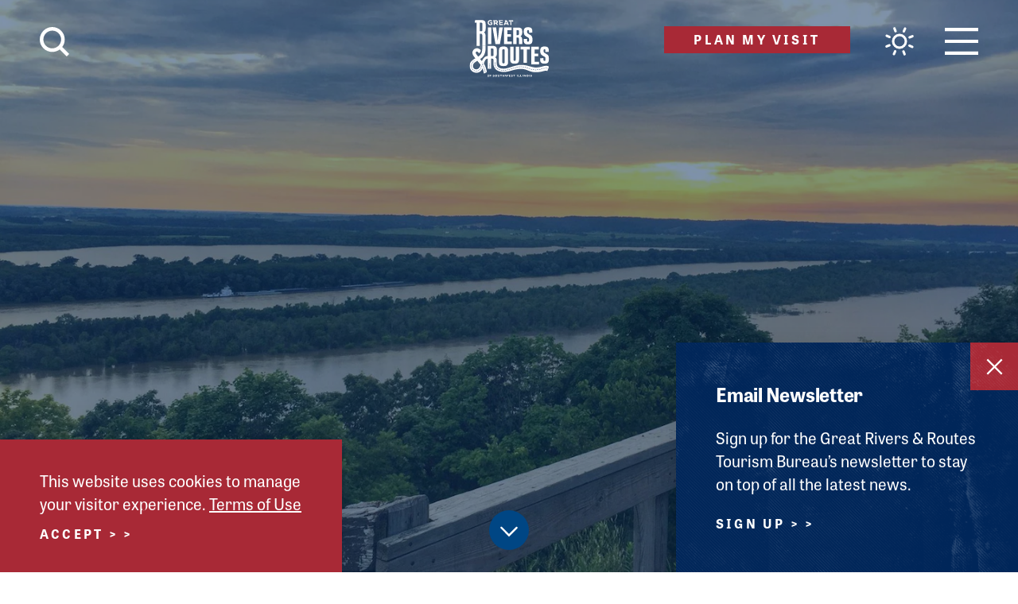

--- FILE ---
content_type: text/html; charset=UTF-8
request_url: https://www.riversandroutes.com/about/board-of-directors/
body_size: 35827
content:
<!DOCTYPE html>
<html lang="en-US" class="no-js headerIsOverlapping">
<head>
            
    <meta charset="utf-8" />
    <meta http-equiv="x-ua-compatible" content="ie=edge" />
    <meta name="viewport" content="width=device-width, initial-scale=1.0" />
    <meta name="mobile-web-app-capable" content="yes" />

        <meta name="theme-color" content="#06a74b" />

                                <style>/*! modern-normalize v0.6.0 | MIT License | https://github.com/sindresorhus/modern-normalize */:root{-moz-tab-size:4;-o-tab-size:4;tab-size:4}html{line-height:1.15;-webkit-text-size-adjust:100%}body{margin:0}hr{height:0}abbr[title]{-webkit-text-decoration:underline dotted;text-decoration:underline dotted}b,strong{font-weight:bolder}code,kbd,pre,samp{font-family:SFMono-Regular,Consolas,Liberation Mono,Menlo,monospace;font-size:1em}sub,sup{position:relative;vertical-align:baseline;font-size:75%;line-height:0}sub{bottom:-.25em}sup{top:-.5em}button,input,optgroup,select,textarea{margin:0;font-family:inherit;font-size:100%;line-height:1.15}button,select{text-transform:none}[type=button],[type=reset],[type=submit],button{-webkit-appearance:button}[type=button]::-moz-focus-inner,[type=reset]::-moz-focus-inner,[type=submit]::-moz-focus-inner,button::-moz-focus-inner{padding:0;border-style:none}[type=button]:-moz-focusring,[type=reset]:-moz-focusring,[type=submit]:-moz-focusring,button:-moz-focusring{outline:1px dotted ButtonText}fieldset{padding:.35em .75em .625em}legend{padding:0}progress{vertical-align:baseline}[type=number]::-webkit-inner-spin-button,[type=number]::-webkit-outer-spin-button{height:auto}[type=search]{-webkit-appearance:textfield;outline-offset:-2px}[type=search]::-webkit-search-decoration{-webkit-appearance:none}::-webkit-file-upload-button{-webkit-appearance:button;font:inherit}summary{display:list-item}[hidden]{display:none!important}.critical-fade{opacity:0;width:100%;-webkit-transition:opacity .5s ease;transition:opacity .5s ease}.is-hidden,.show-for-print{display:none!important}.show-for-sr,.show-on-focus{position:absolute!important;width:1px;height:1px;overflow:hidden;clip:rect(1px 1px 1px 1px);clip:rect(1px,1px,1px,1px);white-space:nowrap}.show-on-focus:active,.show-on-focus:focus{position:static!important;width:auto;height:auto;overflow:visible;clip:auto}*,:after,:before{-webkit-box-sizing:border-box;box-sizing:border-box}html{-webkit-font-smoothing:antialiased;-moz-osx-font-smoothing:grayscale;text-rendering:optimizeLegibility;scroll-behavior:smooth;scroll-padding-top:80px}@media only screen and (min-width:880px){html:not(.headerIsFloating) html{scroll-padding-top:100px}}@media screen and (prefers-reduced-motion:reduce){html{scroll-behavior:auto}}body{margin:0 auto;background-color:#fff;color:#252525;line-height:1}a>svg,button>svg{pointer-events:none}::-moz-selection{background-color:#004684;color:#fff}::selection{background-color:#004684;color:#fff}@media (hover:hover){a[href^="tel:"]{color:inherit}}blockquote,dd,div,dl,dt,form,li,ol,p,pre,td,th,ul{margin:0;padding:0}p{font-size:inherit;text-rendering:optimizeLegibility}em,i{font-style:italic}em,i,small{line-height:inherit}small{font-size:80%}a{line-height:inherit;text-decoration:none}a,button{color:currentColor;cursor:pointer}button{margin:0;padding:0;background:transparent;border:none;font-size:inherit;text-transform:none;-webkit-appearance:none;-moz-appearance:none;appearance:none}button[disabled]{opacity:.5}button[disabled],html input[disabled]{cursor:default}img{display:inline-block;vertical-align:middle}img,svg{max-width:100%;height:auto}a img,hr{border:0}hr{margin:25px auto;border-bottom:1px solid #ccc}dl,ol,ul{list-style-position:outside}li{font-size:inherit}ul{list-style-type:disc}ol,ol ol,ol ul,ul,ul ol,ul ul{margin-left:1.25rem}dl dt{font-weight:700}blockquote{padding:.5625rem 1.25rem 0 1.1875rem;border-left:1px solid #ccc}blockquote,blockquote p{color:#ccc;line-height:1.6}cite{display:block;color:#ccc;font-size:.8125rem}cite:before{content:"— "}abbr{border-bottom:1px dotted #0a0a0a;color:#0a0a0a;cursor:help}figure{margin:0}code{padding:.125rem .3125rem .0625rem;border:1px solid #ccc;font-weight:400}code,kbd{background-color:#eee;color:#0a0a0a}kbd{margin:0;padding:.125rem .25rem 0;font-family:Consolas,Liberation Mono,Courier,monospace}:root{--map-marker-color:#a82936;--map-marker-color-hover:#004684;--map-marker-near-me-color:#a82936;--map-routing-path-default:#a82936;--map-routing-path-traveled:#a82936;--grouped-map-option-1:#002659;--grouped-map-option-1-hover:#0095da;--grouped-map-option-2:#004684;--grouped-map-option-2-hover:#0095da;--grouped-map-option-3:#a82936;--grouped-map-option-3-hover:#0095da;--grouped-map-option-4:#005645;--grouped-map-option-4-hover:#0095da}@-webkit-keyframes spin{0%{-webkit-transform:rotate(0deg);transform:rotate(0deg)}to{-webkit-transform:rotate(359deg);transform:rotate(359deg)}}@keyframes spin{0%{-webkit-transform:rotate(0deg);transform:rotate(0deg)}to{-webkit-transform:rotate(359deg);transform:rotate(359deg)}}@-webkit-keyframes floating{0%{-webkit-transform:translateY(0);transform:translateY(0)}50%{-webkit-transform:translateY(10%);transform:translateY(10%)}to{-webkit-transform:translateY(0);transform:translateY(0)}}@keyframes floating{0%{-webkit-transform:translateY(0);transform:translateY(0)}50%{-webkit-transform:translateY(10%);transform:translateY(10%)}to{-webkit-transform:translateY(0);transform:translateY(0)}}body{display:-webkit-box;display:-ms-flexbox;display:flex;-webkit-box-flex:1;-ms-flex:1 0 auto;flex:1 0 auto;-webkit-box-orient:vertical;-webkit-box-direction:normal;-ms-flex-direction:column;flex-direction:column;width:100%;max-width:100%;overflow-x:hidden}html:not(.ie11) body{min-height:100vh;min-height:calc(var(--vh, 1vh)*100)}.layout--formMax,.layout--wrapper{width:100%;margin-right:auto;margin-left:auto}.layout--formMax{max-width:750px}.layout--textMax{max-width:960px}.layout--textMax,.layout-textDetail{width:100%;margin-right:auto;margin-left:auto}.layout-textDetail{max-width:800px}.layout--fenceMax{max-width:1280px}.layout--fenceBanner,.layout--fenceMax{width:100%;margin-right:auto;margin-left:auto}.layout--fenceBanner{max-width:1450px}.layout--wide{max-width:1510px}.layout--hero,.layout--wide{width:100%;margin-right:auto;margin-left:auto}.layout--hero{max-width:1734px}.layout--spread{width:100%;margin-right:auto;margin-left:auto;max-width:1140px}.layout--split .content--secondary{margin-top:100px}@media only screen and (min-width:1024px){.layout--split{display:-webkit-box;display:-ms-flexbox;display:flex;-ms-flex:0 1 auto;flex:0 1 auto;-ms-flex-direction:row;flex-direction:row;-ms-flex-wrap:wrap;flex-wrap:wrap;-webkit-box-sizing:border-box;box-sizing:border-box;-webkit-box-flex:0;-webkit-box-orient:horizontal;-webkit-box-direction:normal}.layout--split .content--primary,.layout--split .content--secondary{-ms-flex-preferred-size:50%;flex-basis:50%;max-width:50%}.layout--split .content--primary{padding-right:32px}}@media only screen and (min-width:1024px) and (min-width:1024px) and (max-width:1509px){.layout--split .content--primary{padding-right:calc(8.23045vw - 52.27984px)}}@media only screen and (min-width:1024px) and (min-width:1510px){.layout--split .content--primary{padding-right:72px}}@media only screen and (min-width:1024px){.layout--split .content--secondary{margin-top:0;padding-left:32px}}@media only screen and (min-width:1024px) and (min-width:1024px) and (max-width:1509px){.layout--split .content--secondary{padding-left:calc(8.23045vw - 52.27984px)}}@media only screen and (min-width:1024px) and (min-width:1510px){.layout--split .content--secondary{padding-left:72px}}@media only screen and (min-width:1500px){.layout--split{display:-webkit-box;display:-ms-flexbox;display:flex;-ms-flex:0 1 auto;flex:0 1 auto;-ms-flex-direction:row;flex-direction:row;-ms-flex-wrap:wrap;flex-wrap:wrap;-webkit-box-sizing:border-box;box-sizing:border-box;-webkit-box-flex:0;-webkit-box-orient:horizontal;-webkit-box-direction:normal}.layout--split .content--primary{-ms-flex-preferred-size:58%;flex-basis:58%;max-width:58%}.layout--split .content--secondary{-ms-flex-preferred-size:42%;flex-basis:42%;max-width:42%}}.layout--fluid-h,.layout--padded-h{padding-right:25px;padding-left:25px}@media only screen and (min-width:414px){.layout--fluid-h,.layout--padded-h{padding-right:37.5px;padding-left:37.5px}}@media only screen and (min-width:1024px){.layout--fluid-h,.layout--padded-h{padding-right:50px;padding-left:50px}}.layout--fluid-h .layout--fluid-h{padding-right:0;padding-left:0}.layout--fluid-v,.layout--padded-v{padding-top:25px;padding-bottom:25px}@media only screen and (min-width:320px){.layout--fluid-v,.layout--padded-v{padding-top:50px;padding-bottom:50px}}@media only screen and (min-width:1024px){.layout--fluid-v,.layout--padded-v{padding-top:75px;padding-bottom:75px}}.layout--fluid-v .layout--fluid-v{padding-top:0;padding-bottom:0}.layout--spaced-v-1{padding-top:25px;padding-bottom:25px}.layout--spaced-v{padding-top:50px;padding-bottom:50px}.layout--spaced-v-3{padding-top:75px;padding-bottom:75px}.layout--spaced-v-4{padding-top:100px;padding-bottom:100px}.layout--flexrow-vh-center{display:-webkit-box;display:-ms-flexbox;display:flex;-webkit-box-orient:horizontal;-webkit-box-direction:normal;-ms-flex-flow:row;flex-flow:row;-webkit-box-pack:center;-ms-flex-pack:center;justify-content:center;-webkit-box-align:center;-ms-flex-align:center;align-items:center}.layout--flexrow-vh-center.lobotomize *+*{margin-top:0}.sticky{position:sticky;z-index:1;top:3.125rem;width:100%}.bg--dark{color:#fff}.bg--dark a{color:#fff;text-decoration:underline}.bg--light{color:#004684}.bg--light a{color:#a82936}.bg--stress:after{content:"";width:100%;height:100%;background:url(/images/halftone-overlay.png) no-repeat 50%;background-size:cover;position:absolute;left:0;top:0;z-index:1;opacity:.4;pointer-events:none}.bg--logo:before{content:"";position:absolute;top:30%;left:30%;width:40%;height:40%;background-image:url(/svg/logo-white.svg);background-repeat:no-repeat;background-position:50%;background-size:contain}.bg--none{--bg-color:transparent;--is-collapsed:0;background-color:transparent}.bg--lower-none:not(.bg--lower-noCollapse)+.bg--none:not(.bg--noCollapse),.bg--none:not([class*=bg--lower-]):not(.bg--noCollapse)+.bg--none:not(.bg--noCollapse),.bg--none:not([class*=bg--lower-]):not(.bg--noCollapse)+.bg--none:not(.bg--noCollapse)>:first-child.bg--none:not(.bg--noCollapse){--is-collapsed:1;padding-top:0}.bg--white{--bg-color:#fff;--is-collapsed:0;background-color:#fff}.bg--lower-white:not(.bg--lower-noCollapse)+.bg--white:not(.bg--noCollapse),.bg--white:not([class*=bg--lower-]):not(.bg--noCollapse)+.bg--white:not(.bg--noCollapse),.bg--white:not([class*=bg--lower-]):not(.bg--noCollapse)+.bg--white:not(.bg--noCollapse)>:first-child.bg--white:not(.bg--noCollapse){--is-collapsed:1;padding-top:0}.bg--midnight{--bg-color:#002659;--is-collapsed:0;background-color:#002659}.bg--lower-midnight:not(.bg--lower-noCollapse)+.bg--midnight:not(.bg--noCollapse),.bg--midnight:not([class*=bg--lower-]):not(.bg--noCollapse)+.bg--midnight:not(.bg--noCollapse),.bg--midnight:not([class*=bg--lower-]):not(.bg--noCollapse)+.bg--midnight:not(.bg--noCollapse)>:first-child.bg--midnight:not(.bg--noCollapse){--is-collapsed:1;padding-top:0}.bg--navy{--bg-color:#004684;--is-collapsed:0;background-color:#004684}.bg--lower-navy:not(.bg--lower-noCollapse)+.bg--navy:not(.bg--noCollapse),.bg--navy:not([class*=bg--lower-]):not(.bg--noCollapse)+.bg--navy:not(.bg--noCollapse),.bg--navy:not([class*=bg--lower-]):not(.bg--noCollapse)+.bg--navy:not(.bg--noCollapse)>:first-child.bg--navy:not(.bg--noCollapse){--is-collapsed:1;padding-top:0}.bg--sky{--bg-color:#0095da;--is-collapsed:0;background-color:#0095da}.bg--lower-sky:not(.bg--lower-noCollapse)+.bg--sky:not(.bg--noCollapse),.bg--sky:not([class*=bg--lower-]):not(.bg--noCollapse)+.bg--sky:not(.bg--noCollapse),.bg--sky:not([class*=bg--lower-]):not(.bg--noCollapse)+.bg--sky:not(.bg--noCollapse)>:first-child.bg--sky:not(.bg--noCollapse){--is-collapsed:1;padding-top:0}.bg--brick{--bg-color:#a82936;--is-collapsed:0;background-color:#a82936}.bg--brick:not([class*=bg--lower-]):not(.bg--noCollapse)+.bg--brick:not(.bg--noCollapse),.bg--brick:not([class*=bg--lower-]):not(.bg--noCollapse)+.bg--brick:not(.bg--noCollapse)>:first-child.bg--brick:not(.bg--noCollapse),.bg--lower-brick:not(.bg--lower-noCollapse)+.bg--brick:not(.bg--noCollapse){--is-collapsed:1;padding-top:0}.bg--sand{--bg-color:#f8f5ed;--is-collapsed:0;background-color:#f8f5ed}.bg--lower-sand:not(.bg--lower-noCollapse)+.bg--sand:not(.bg--noCollapse),.bg--sand:not([class*=bg--lower-]):not(.bg--noCollapse)+.bg--sand:not(.bg--noCollapse),.bg--sand:not([class*=bg--lower-]):not(.bg--noCollapse)+.bg--sand:not(.bg--noCollapse)>:first-child.bg--sand:not(.bg--noCollapse){--is-collapsed:1;padding-top:0}.bg--cement{--bg-color:#d1d3d4;--is-collapsed:0;background-color:#d1d3d4}.bg--cement:not([class*=bg--lower-]):not(.bg--noCollapse)+.bg--cement:not(.bg--noCollapse),.bg--cement:not([class*=bg--lower-]):not(.bg--noCollapse)+.bg--cement:not(.bg--noCollapse)>:first-child.bg--cement:not(.bg--noCollapse),.bg--collapse,.bg--lower-cement:not(.bg--lower-noCollapse)+.bg--cement:not(.bg--noCollapse){--is-collapsed:1;padding-top:0}.lobotomize *+*{margin-top:12.5px}.lobotomize br{margin:0!important}.lobotomize--level>*+*{margin-top:25px}.lobotomize--level br{margin:0!important}.autoMargins *{margin-top:25px}.autoMargins--none *,.autoMargins .visuallyHidden+*,.autoMargins :first-child{margin-top:0}h1,h2,h3,h4,h5,h6{margin:0}.h1{font-family:tablet-gothic-compressed,sans-serif;font-style:normal;font-weight:800;font-size:40px;font-size:2.5rem;letter-spacing:.035em;line-height:1;text-transform:uppercase}@media only screen and (min-width:320px) and (max-width:1199px){.h1{font-size:calc(2.727vw + 31.27273px)}}@media only screen and (min-width:1200px){.h1{font-size:64px;font-size:4rem}}.h2{font-family:tablet-gothic,sans-serif;font-style:normal;font-weight:700;letter-spacing:.1em;line-height:1;text-transform:uppercase;font-size:28px;font-size:1.75rem}.h3,.h4,.h5,.h6{font-weight:700;font-size:18px;font-size:1.125rem;letter-spacing:-.01em;line-height:1.25;text-transform:none;font-size:24px;font-size:1.5rem}.h3,.h4,.h5,.h6,.text--content{font-family:tablet-gothic,sans-serif;font-style:normal}.text--content{font-weight:400;letter-spacing:0;font-size:18px;font-size:1.125rem;line-height:1.45455}@media only screen and (min-width:320px) and (max-width:767px){.text--content{font-size:calc(.446vw + 16.57143px)}}@media only screen and (min-width:768px){.text--content{font-size:20px;font-size:1.25rem}}.text--content h1{font-family:tablet-gothic-compressed,sans-serif;font-style:normal;font-weight:800;font-size:40px;font-size:2.5rem;letter-spacing:.035em;line-height:1;text-transform:uppercase}@media only screen and (min-width:320px) and (max-width:1199px){.text--content h1{font-size:calc(2.727vw + 31.27273px)}}@media only screen and (min-width:1200px){.text--content h1{font-size:64px;font-size:4rem}}.text--content h2{font-family:tablet-gothic,sans-serif;font-style:normal;font-weight:700;letter-spacing:.1em;line-height:1;text-transform:uppercase;font-size:28px;font-size:1.75rem}.text--content h3,.text--content h4,.text--content h5,.text--content h6{font-family:tablet-gothic,sans-serif;font-style:normal;font-weight:700;font-size:18px;font-size:1.125rem;letter-spacing:-.01em;line-height:1.25;text-transform:none;font-size:24px;font-size:1.5rem}.text--content.text--center li{max-width:-webkit-fit-content;max-width:-moz-fit-content;max-width:fit-content;margin-right:auto;margin-left:auto}.text--content .lobotomize li+li{margin-top:0}.ddOptions__cta,.form__file-cta,.form__file-group,.RLTimePicker input,[type=color],[type=date],[type=datetime-local],[type=datetime],[type=email],[type=month],[type=number],[type=password],[type=search],[type=tel],[type=text],[type=time],[type=url],[type=week],select,textarea{letter-spacing:0;font-size:18px;font-size:1.125rem;line-height:1.45455;font-family:tablet-gothic,sans-serif;font-style:normal;font-weight:400;line-height:1;text-transform:none;display:block;-webkit-box-sizing:border-box;box-sizing:border-box;width:100%;height:50px;padding:12.5px 0;-webkit-transition:border-color .3s ease;transition:border-color .3s ease;background-color:#fff;border:1px solid transparent;border-bottom-color:#ccc;border-radius:0;color:#131313;-webkit-appearance:none;-moz-appearance:none;appearance:none}@media only screen and (min-width:320px) and (max-width:767px){.ddOptions__cta,.form__file-cta,.form__file-group,.RLTimePicker input,[type=color],[type=date],[type=datetime-local],[type=datetime],[type=email],[type=month],[type=number],[type=password],[type=search],[type=tel],[type=text],[type=time],[type=url],[type=week],select,textarea{font-size:calc(.446vw + 16.57143px)}}@media only screen and (min-width:768px){.ddOptions__cta,.form__file-cta,.form__file-group,.RLTimePicker input,[type=color],[type=date],[type=datetime-local],[type=datetime],[type=email],[type=month],[type=number],[type=password],[type=search],[type=tel],[type=text],[type=time],[type=url],[type=week],select,textarea{font-size:20px;font-size:1.25rem}}textarea{max-width:100%}textarea[rows]{height:auto}input::-webkit-input-placeholder,textarea::-webkit-input-placeholder{color:#131313}input::-moz-placeholder,textarea::-moz-placeholder{color:#131313}input:-ms-input-placeholder,textarea:-ms-input-placeholder{color:#131313}input::-ms-input-placeholder,textarea::-ms-input-placeholder{color:#131313}input::placeholder,textarea::placeholder{color:#131313}input:disabled,input[readonly],textarea:disabled,textarea[readonly]{background-color:#e6e6e6;cursor:not-allowed}[type=button],[type=submit]{border:none;border-radius:0;-webkit-appearance:none;-moz-appearance:none;appearance:none}input[type=search]{-webkit-box-sizing:border-box;box-sizing:border-box}[type=checkbox]+label[for],[type=radio]+label[for]{cursor:pointer}[type=file]{width:100%}label{display:block;margin:0}.ddOptions__cta,select{width:100%;height:50px;padding:0 37.5px 0 0;-webkit-transition:border-color .3s ease,border-color .3s ease,-webkit-box-shadow .5s;transition:border-color .3s ease,border-color .3s ease,-webkit-box-shadow .5s;transition:border-color .3s ease,box-shadow .5s,border-color .3s ease;transition:border-color .3s ease,box-shadow .5s,border-color .3s ease,-webkit-box-shadow .5s;background-color:#fff;background-image:url("data:image/svg+xml;utf8, <svg xmlns='http://www.w3.org/2000/svg' version='1.1' width='32' height='24' viewBox='0 0 32 24'><polygon points='0, 0 32, 0 16, 24' style='fill: currentColor'></polygon></svg>");background-repeat:no-repeat;background-position:right -1rem center;background-size:9px 6px;border:1px solid transparent;border-bottom-color:#ccc;border-radius:0;line-height:1;-moz-appearance:none;appearance:none;background-origin:content-box;-webkit-appearance:none}.ddOptions__cta::-ms-expand,select::-ms-expand{display:none}@media screen and (min-width:0\0){select{background-image:url("[data-uri]")}}select:disabled{background-color:#e6e6e6;cursor:not-allowed}select::-ms-expand{display:none}select[multiple]{height:auto;background-image:none}fieldset{margin:0;padding:0;border:none}#CC9B39265B604255A35DA6F3A61F41D4 .col{width:100%}#CC9B39265B604255A35DA6F3A61F41D4 .form__text{position:relative;z-index:3}#CC9B39265B604255A35DA6F3A61F41D4 .row+.form__text{margin-top:50px}#CC9B39265B604255A35DA6F3A61F41D4 .form__label{padding-bottom:.25rem;line-height:1rem}#CC9B39265B604255A35DA6F3A61F41D4 .form__label.required{display:-webkit-box;display:-ms-flexbox;display:flex}#CC9B39265B604255A35DA6F3A61F41D4 .form__label.required .required-marker{display:block}#CC9B39265B604255A35DA6F3A61F41D4 #btnSubmit{max-width:200px;background-color:#a82936!important;border:none;border-radius:23px!important}#CC9B39265B604255A35DA6F3A61F41D4 #btnSubmit:hover{background-color:#002659!important}#CC9B39265B604255A35DA6F3A61F41D4 .required-marker{display:none}#CC9B39265B604255A35DA6F3A61F41D4 .instructions{font-size:85%;font-style:italic}table{width:100%;margin-bottom:1rem;border-radius:0}table tbody,table tfoot,table thead{background-color:#fff;border:1px solid #f9f9f9}table caption{padding:.5rem .625rem .625rem;font-weight:700}table tfoot,table thead{background-color:#eee;color:#131313}table tfoot tr,table thead tr{background-color:transparent}table tfoot td,table tfoot th,table thead td,table thead th{padding:.5rem .625rem .625rem;font-weight:700;text-align:left}table tbody td,table tbody th{padding:.5rem .625rem .625rem}table tbody tr:nth-child(2n){background-color:#f9f9f9;border-bottom:0}@media (prefers-reduced-motion:reduce){*{-webkit-transition-duration:.1s!important;transition-duration:.1s!important;-webkit-animation-duration:.1s!important;animation-duration:.1s!important}}.icon{display:inline-block;position:relative;vertical-align:middle;width:1em;max-width:100%;height:1em;fill:currentColor}.icon--back{-webkit-transform:rotate(180deg);transform:rotate(180deg)}.icon--reverse{-webkit-transform:scaleX(-1);transform:scaleX(-1)}.hover-label{position:relative;overflow:visible}.hover-label__label{opacity:0;position:absolute;z-index:1;top:100%;left:50%;width:auto;min-width:-webkit-fit-content;min-width:-moz-fit-content;min-width:fit-content;max-width:120px;padding:.5rem;-webkit-transform:translate(-50%,.125rem);transform:translate(-50%,.125rem);-webkit-transition:opacity .3s ease,-webkit-transform .3s ease;transition:opacity .3s ease,-webkit-transform .3s ease;transition:opacity .3s ease,transform .3s ease;transition:opacity .3s ease,transform .3s ease,-webkit-transform .3s ease;background-color:#a82936;color:#fff;text-align:center;pointer-events:none;font-family:tablet-gothic,sans-serif;font-style:normal;font-weight:400;letter-spacing:0;font-size:18px;font-size:1.125rem;line-height:1.45455;font-size:14px;font-size:.875rem;line-height:1.1}@media only screen and (min-width:320px) and (max-width:767px){.hover-label__label{font-size:calc(.446vw + 16.57143px)}}@media only screen and (min-width:768px){.hover-label__label{font-size:20px;font-size:1.25rem}}@media only screen and (min-width:320px) and (max-width:1023px){.hover-label__label{font-size:calc(.284vw + 13.09091px)}}@media only screen and (min-width:1024px){.hover-label__label{font-size:16px;font-size:1rem}}.hover-label__label:before{content:"";display:block;position:absolute;top:-.25rem;left:50%;width:0;height:0;margin-left:-.25rem;border-right:.25rem solid transparent;border-bottom:.3rem solid #a82936;border-left:.25rem solid transparent}.hover-label:focus .hover-label__label,.hover-label:hover .hover-label__label{opacity:1;-webkit-transform:translate(-50%,-.25rem);transform:translate(-50%,-.25rem)}.widget{display:-webkit-box;display:-ms-flexbox;display:flex;-webkit-box-orient:horizontal;-webkit-box-direction:normal;-ms-flex-flow:row wrap;flex-flow:row wrap;width:auto;max-width:1280px;margin:25px auto}.widget__heading{width:100%;margin:0 25px 25px;font-size:1.3rem}body{padding-top:80px}@media only screen and (min-width:880px){body{padding-top:100px}}.headerIsOverlapping body{padding-top:0!important}.hideHeader body{padding-top:0}.header{position:absolute;z-index:1000;top:0;left:0;width:100%;-webkit-transition:height .3s ease,background-color .3s ease,-webkit-transform .3s ease,-webkit-box-shadow .3s ease;transition:height .3s ease,background-color .3s ease,-webkit-transform .3s ease,-webkit-box-shadow .3s ease;transition:height .3s ease,background-color .3s ease,transform .3s ease,box-shadow .3s ease;transition:height .3s ease,background-color .3s ease,transform .3s ease,box-shadow .3s ease,-webkit-transform .3s ease,-webkit-box-shadow .3s ease;background-color:#002659;color:#fff}.header,.header__inner{height:80px}@media only screen and (min-width:880px){html:not(.headerIsFloating) .header,html:not(.headerIsFloating) .header__inner{height:100px}}.header__inner{display:-webkit-box;display:-ms-flexbox;display:flex;-ms-flex:0 1 auto;flex:0 1 auto;-ms-flex-direction:row;flex-direction:row;-ms-flex-wrap:wrap;flex-wrap:wrap;-webkit-box-sizing:border-box;box-sizing:border-box;-webkit-box-flex:0;-webkit-box-orient:horizontal;-webkit-box-direction:normal;-webkit-box-align:center;-ms-flex-align:center;align-items:center;-webkit-box-pack:end;-ms-flex-pack:end;justify-content:flex-end;text-align:right;text-align:end;-ms-flex-wrap:nowrap;flex-wrap:nowrap;-webkit-transition:height .3s ease;transition:height .3s ease;font-size:0}.header a.show-on-focus{font-family:tablet-gothic,sans-serif;font-style:normal;font-weight:400;letter-spacing:0;font-size:18px;font-size:1.125rem;line-height:1.45455;position:absolute!important;z-index:1;top:1rem;left:1rem;-webkit-box-flex:0;-ms-flex:none;flex:none;padding:.25rem .5rem;background-color:#fff!important;color:#252525!important}@media only screen and (min-width:320px) and (max-width:767px){.header a.show-on-focus{font-size:calc(.446vw + 16.57143px)}}@media only screen and (min-width:768px){.header a.show-on-focus{font-size:20px;font-size:1.25rem}}.header__button{font-size:34px;font-size:2.125rem;display:inline-block;color:#fff;line-height:1}@media only screen and (min-width:880px){html:not(.headerIsFloating) .header__button{font-size:38px;font-size:2.375rem}}.header__button+.header__button{margin-right:24px}@media only screen and (min-width:320px) and (max-width:519px){.header__button+.header__button{margin-right:calc(4vw + 11.2px)}}@media only screen and (min-width:520px){.header__button+.header__button{margin-right:32px}}.header__button .icon{-webkit-transition:color .3s ease,font-size .3s ease;transition:color .3s ease,font-size .3s ease}.header__button--menu{-webkit-box-ordinal-group:6;-ms-flex-order:5;order:5;font-size:28px;font-size:1.75rem}@media only screen and (min-width:880px){html:not(.headerIsFloating) .header__button--menu{font-size:34px;font-size:2.125rem}}.header__button--menu svg{width:1.23529em}.header__button--weather{position:relative;top:3px;-webkit-box-ordinal-group:5;-ms-flex-order:4;order:4}.header__button--weather canvas{max-width:40px;height:auto}@media only screen and (min-width:880px){html:not(.headerIsFloating) .header__button--weather{top:5px}html:not(.headerIsFloating) .header__button--weather canvas{max-width:50px}}@media only screen and (max-width:399px){.header__button--weather{display:none}}.header__button--search{-webkit-box-ordinal-group:2;-ms-flex-order:1;order:1;font-size:28px;font-size:1.75rem}@media only screen and (min-width:880px){html:not(.headerIsFloating) .header__button--search{font-size:37px;font-size:2.3125rem}}.header__button--icon{font-size:28px;font-size:1.75rem;position:relative}@media only screen and (min-width:880px){html:not(.headerIsFloating) .header__button--icon{font-size:42px;font-size:2.625rem;top:-4px}}.header__button--icon svg{width:2.07143em}.header__button--logo svg{width:1.64602em}.header__button--wordmark{font-size:22px;font-size:1.375rem}.header__button--wordmark svg{width:23.18182em}.header__button--vw{-webkit-box-ordinal-group:4;-ms-flex-order:3;order:3;margin-right:37.5px}@media only screen and (max-width:767px){.header__button--vw.btn{display:none}}.header.isFloating{opacity:0;position:fixed;-webkit-transform:translateY(-100%);transform:translateY(-100%)}.header.isFloating,.header.isFloating .header__inner{height:80px}.header.isFloating.scrolled--up{opacity:1;-webkit-transform:translateY(0);transform:translateY(0);-webkit-box-shadow:0 0 20px rgba(0,0,0,.1);box-shadow:0 0 20px rgba(0,0,0,.1)}.header.isFloating .header__button--logo,.header.isFloating .header__button--wordmark,html:not(.headerIsOverlapping) .header .header__button--logo,html:not(.headerIsOverlapping) .header .header__button--wordmark{display:none}@media only screen and (min-width:320px){.header.isFloating .header__button--icon,html:not(.headerIsOverlapping) .header .header__button--icon{margin-left:auto}}@media only screen and (min-width:1240px){.header.isFloating .header__button--wordmark,html:not(.headerIsOverlapping) .header .header__button--wordmark{display:inline-block;position:absolute;top:50%;left:50%;margin:0!important;-webkit-transform:translate(-50%,-50%);transform:translate(-50%,-50%)}}.headerIsOverlapping .header:not(.isFloating){background-color:transparent}.headerIsOverlapping .header:not(.isFloating) .header__button{background-color:transparent;color:#fff}@media only screen and (max-width:519px){.headerIsOverlapping .header:not(.isFloating) .header__button{font-size:30px;font-size:1.875rem}}.headerIsOverlapping .header:not(.isFloating) .header__button--icon,.headerIsOverlapping .header:not(.isFloating) .header__button--wordmark{display:none}.headerIsOverlapping .header:not(.isFloating) .header__button--logo{font-size:60px;font-size:3.75rem}@media only screen and (min-width:650px) and (max-width:879px){.headerIsOverlapping .header:not(.isFloating) .header__button--logo{font-size:calc(24.783vw - 101.08696px)}}@media only screen and (min-width:880px){.headerIsOverlapping .header:not(.isFloating) .header__button--logo{font-size:117px;font-size:7.3125rem}}@media only screen and (max-width:649px){.headerIsOverlapping .header:not(.isFloating) .header__button--logo{margin-left:auto;padding-left:37.5px}}@media only screen and (min-width:650px){.headerIsOverlapping .header:not(.isFloating) .header__button--logo{position:absolute;top:50%;left:50%;margin:0!important;-webkit-transform:translate(-50%,-20px);transform:translate(-50%,-20px)}}@media only screen and (min-width:1024px){.headerIsOverlapping .header:not(.isFloating) .header__button--vw{margin-left:auto}}.headerIsOverlapping .header:not(.isFloating) .header__button:hover{color:#004684}.headerIsOverlapping .header:not(.isFloating) .header__button:hover .saved-counter__count{color:#fff}.no-js [data-modal-open]{display:none}.modal-is-open body{overflow:hidden}.js [data-modal][hidden]{display:block;visibility:hidden;opacity:0;pointer-events:none}.saved-counter__link{display:block;opacity:0;position:relative;-webkit-transform:scale(0);transform:scale(0);-webkit-transition:opacity .5s ease,-webkit-transform .5s ease;transition:opacity .5s ease,-webkit-transform .5s ease;transition:transform .5s ease,opacity .5s ease;transition:transform .5s ease,opacity .5s ease,-webkit-transform .5s ease}.saved-counter.is-showing .saved-counter__link{opacity:1;-webkit-transform:scale(1);transform:scale(1)}.saved-counter__count{position:absolute;top:50%;left:50%;padding-top:.25em;-webkit-transform:translate(-50%,-50%);transform:translate(-50%,-50%);color:#fff;font-family:tablet-gothic,sans-serif;font-style:normal;font-weight:400;letter-spacing:0;font-size:18px;font-size:1.125rem;line-height:1.45455;font-size:10px;font-size:.625rem;line-height:1}@media only screen and (min-width:320px) and (max-width:767px){.saved-counter__count{font-size:calc(.446vw + 16.57143px)}}@media only screen and (min-width:768px){.saved-counter__count{font-size:20px;font-size:1.25rem}}@media only screen and (min-width:320px) and (max-width:1023px){.saved-counter__count{font-size:10px}}@media only screen and (min-width:1024px){.saved-counter__count{font-size:10px;font-size:.625rem}}</style>
                <link rel="stylesheet" media="print"
              href="/dist/styles/main.min.1761247433.css"
              onload="this.media='all'">
    
                <style>
        :root {
            --aos-duration: 500ms;
            --aos-delay: 100ms;
        }
    </style>

        
                            <script>
            WebFontConfig = {
                typekit: { id: 'nnu1ztp' }
            };
            (function(d) {
                var wf = d.createElement('script'), s = d.scripts[0]
                wf.src = 'https://cdnjs.cloudflare.com/ajax/libs/webfont/1.6.28/webfontloader.js'
                s.parentNode.insertBefore(wf, s)
            })(document)
        </script>
    
            <!-- HEAD ANALYTICS -->
        <script>(function(d){var s = d.createElement("script");s.setAttribute("data-account", "hOjKNeLOOw");s.setAttribute("src", "https://cdn.userway.org/widget.js");(d.body || d.head).appendChild(s);})(document)</script><noscript>Please ensure Javascript is enabled for purposes of <a href="https://userway.org">website accessibility</a></noscript>
<meta name="google-site-verification" content="a-TEsz5c2EOhEOm7AnSAymZoLBFOzcFN5x441-jSPr8" />

<!-- FareHarbor Stylesheet -->
<link rel="stylesheet" href="https://fh-kit.com/buttons/v2/?blue=004684" type="text/css" media="screen" />

<script id="visit_widget_script_tag" type="text/javascript" src="https://scripts.visitwidget.com/riversandroutes.visitwidget.com/hidden/visit_widget.js"></script>
<script type="text/javascript" src="https://scripts.visitwidget.com/riversandroutes.visitwidget.com/app_banner_config.js"></script>
<script type="text/javascript" src="https://scripts.visitwidget.com/app_banner_v2.min.js"></script>

        
            <title>Board of Directors | Great Rivers &amp; Routes | Great Rivers &amp; Routes</title>
<script>dl = [];
(function(w,d,s,l,i){w[l]=w[l]||[];w[l].push({'gtm.start':
new Date().getTime(),event:'gtm.js'});var f=d.getElementsByTagName(s)[0],
j=d.createElement(s),dl=l!='dataLayer'?'&l='+l:'';j.async=true;j.src=
'//www.googletagmanager.com/gtm.js?id='+i+dl;f.parentNode.insertBefore(j,f);
})(window,document,'script','dl','GTM-MV5LVVP');
</script><meta name="keywords" content="hotels, travel, dining, restaurants, events, places to stay, attractions, things to do, weddings, sports, music, nightlife, meetings,illinois">
<meta name="description" content="Great Rivers and Routes Tourism Bureau Board of Directors meets quarterly at 8 a.m. on the third Thursday of the month.">
<meta name="referrer" content="no-referrer-when-downgrade">
<meta name="robots" content="all">
<meta content="10165247464150324" property="fb:profile_id">
<meta content="en_US" property="og:locale">
<meta content="Great Rivers &amp; Routes" property="og:site_name">
<meta content="website" property="og:type">
<meta content="https://www.riversandroutes.com/about/board-of-directors/" property="og:url">
<meta content="Board of Directors | Great Rivers &amp; Routes | Great Rivers &amp; Routes" property="og:title">
<meta content="Great Rivers and Routes Tourism Bureau Board of Directors meets quarterly at 8 a.m. on the third Thursday of the month." property="og:description">
<meta content="https://www.riversandroutes.com/imager/cmsimages/432593/Collinsville_Cahokia_Mounds_12__64a91b5f-5ca8-411a-910b-f3dafa744e5f_91852798b59be8b28fc00edfe4aec23a.jpg" property="og:image">
<meta content="1200" property="og:image:width">
<meta content="630" property="og:image:height">
<meta content="Board of Directors" property="og:image:alt">
<meta content="https://www.pinterest.com/riversandroutes/" property="og:see_also">
<meta content="https://www.youtube.com/visitalton" property="og:see_also">
<meta content="https://www.instagram.com/riversandroutes/" property="og:see_also">
<meta content="https://twitter.com/riversandroutes" property="og:see_also">
<meta content="https://www.facebook.com/riversandroutes" property="og:see_also">
<meta name="twitter:card" content="summary_large_image">
<meta name="twitter:site" content="@riversandroutes">
<meta name="twitter:creator" content="@riversandroutes">
<meta name="twitter:title" content="Board of Directors | Great Rivers &amp; Routes | Great Rivers &amp; Routes">
<meta name="twitter:description" content="Great Rivers and Routes Tourism Bureau Board of Directors meets quarterly at 8 a.m. on the third Thursday of the month.">
<meta name="twitter:image" content="https://www.riversandroutes.com/imager/cmsimages/432593/Collinsville_Cahokia_Mounds_12__64a91b5f-5ca8-411a-910b-f3dafa744e5f_26e0b9aeeaf756a39a565edb1a58484e.jpg">
<meta name="twitter:image:width" content="800">
<meta name="twitter:image:height" content="418">
<meta name="twitter:image:alt" content="Board of Directors">
<link href="https://www.riversandroutes.com/about/board-of-directors/" rel="canonical">
<link href="https://www.riversandroutes.com/" rel="home">
<link type="text/plain" href="https://www.riversandroutes.com/humans.txt" rel="author"></head>
<body role="document"><noscript><iframe src="//www.googletagmanager.com/ns.html?id=GTM-MV5LVVP"
height="0" width="0" style="display:none;visibility:hidden"></iframe></noscript>


    <!-- TOP BODY ANALYTICS -->
    

    

    <div class="header layout--padded-h" data-float-distance="200">
    <div class="layout--wrapper">
                <a href="#main" class="show-on-focus">Skip to content</a>
        <a href="https://www.riversandroutes.com/" class="shared-menu__logo" aria-label="Home">
            <svg width="290px" height="210px" viewBox="0 0 290 210" version="1.1" xmlns="http://www.w3.org/2000/svg" xmlns:xlink="http://www.w3.org/1999/xlink">
    <title>r&amp;r-primary-logo</title>
    <g id="Page-1" stroke="none" stroke-width="1" fill="none" fill-rule="evenodd">
        <g id="r&amp;r-primary-logo" fill-rule="nonzero">
            <path d="M46.3,37.8 C46.3,40.9 44.8,41.8 42.6,41.8 L37,41.8 L37,10.5 L42.6,10.5 C44.8,10.5 46.3,11.4 46.3,14.6 C46.3,14.6 46.3,37.8 46.3,37.8 Z M58.4,32.6 L58.4,15.8 C58.4,5 54.2,0.8 42.6,0.8 L31.9,0.8 L22.4,0.8 L22.4,0.8 C22.1,0.8 19.9,0.6 19.4,3 C18.7,6 19,10.3 19,10.3 C19,10.3 20.7,10.4 22.3,10.3 L23.5,10.3 L25,10.3 L25,95.6 L37,95.6 L37,51.2 L41.7,51.2 C44.3,51.2 46,52.2 46.1,56 L46.1,92 L46.1,92 L46.1,95.7 L58.1,95.7 L58.1,87.6 L58.1,87.6 L58.1,60.7 C58,52.6 56.6,48 52,46 C56.5,43.9 58.4,39.6 58.4,32.6 M66.6,88.9 L78.8,88.9 L78.8,28 L66.6,28 L66.6,88.9 Z M84.5,95.7 C84.1,95.7 83.8,95.7 83.4,95.7 L65.7,95.7 L65.7,95.7 L84.5,95.7 Z M110.5,88.9 L120.9,28 L107.8,28 L103.7,65.5 L102.4,77.1 L101.1,65.5 L96.8,28 L83.6,28 L94.1,88.9 L110.5,88.9 Z M125.7,88.9 L153.7,88.9 L153.7,79.2 L137.9,79.2 L137.9,62 L151.1,62 L151.1,52.3 L137.9,52.3 L137.9,37.8 L153.2,37.8 L153.2,28 L125.7,28 L125.7,88.9 Z M179.7,51.7 C179.7,55 178.2,55.9 176,55.9 L171.4,55.9 L171.4,37.7 L176,37.7 C178.2,37.7 179.7,38.6 179.7,41.8 L179.7,51.7 Z M180,88.9 L192.1,88.9 L192,74.8 C192,66.5 190.3,61.9 185.5,59.9 C190,57.8 191.9,53.3 191.9,46.3 L191.9,43.4 C191.9,32.4 187.7,28.1 175.9,28.1 L159,28.1 L159,89 L171.2,89 L171.2,65 L175.3,65 C177.3,65 179.7,66 179.6,69.8 L180,88.9 Z M229,74.5 L229,70.7 C229,65.1 227.8,59.3 222.8,56.3 L212.4,50.1 C210.3,48.8 209.8,46.3 209.8,44.2 L209.8,41.5 C209.8,38 211.4,37.1 213.1,37.1 L213.3,37.1 C215,37.1 216.5,38.1 216.5,41.5 L216.5,47.3 L228.7,46.7 L228.7,42.6 C228.7,31.4 224.5,27.1 213.2,27.1 L213,27.1 C201.8,27.1 197.4,31.4 197.4,42.6 L197.4,44.6 C197.4,50 199.2,56.4 204.2,59.4 L214.1,65.3 C216,66.4 216.6,68.9 216.6,71.1 L216.6,75.6 C216.6,79.1 215,80 213.4,80 L212.6,80 C210.8,80 209.3,79.1 209.3,75.9 L209.3,69.6 L197.1,70.2 L197.1,74.8 C197.1,85.6 201.3,89.9 212.7,89.9 L213.5,89.9 C224.8,89.9 229,85.7 229,74.5" id="rivers" fill="#0095DA"></path>
            <path d="M25,95.7 L37,95.7 L37,95.7 L25,95.7 L25,95.7 Z M123.4,107.7 L123.6,107.7 C126.1,107.7 127.9,108.7 127.9,111.8 L127.9,155.4 C127.9,158.6 126.1,159.5 123.6,159.5 L123.4,159.5 C121,159.5 119.1,158.6 119.1,155.4 L119.1,111.8 C119,108.6 121,107.7 123.4,107.7 M123.4,97.7 C111.3,97.7 106.8,102 106.8,112.9 L106.8,154.5 C106.8,165.4 111.1,169.6 123.4,169.6 L123.6,169.6 C135.8,169.6 140.2,165.3 140.2,154.5 L140.2,112.9 C140.2,102 135.9,97.7 123.6,97.7 L123.4,97.7 Z M167.9,98.7 L167.9,146.5 C167.9,149.7 166.4,150.6 164.1,150.6 L163.9,150.6 C161.8,150.6 160.1,149.7 160.1,146.5 L160.1,98.7 L147.9,98.7 L147.9,145.5 C147.9,156.4 152.1,160.7 164,160.7 L164.2,160.7 C176,160.7 180.3,156.4 180.3,145.5 L180.3,98.7 L167.9,98.7 Z M208.5,157.6 L208.5,108.4 L219.4,108.4 L219.4,98.7 L185.4,98.7 L185.4,108.4 L196.3,108.4 L196.3,157.6 L208.5,157.6 L208.5,157.6 Z M237.1,153.9 L237.1,133.6 L250.3,133.6 L250.3,123.9 L237.1,123.9 L237.1,108.4 L252.4,108.4 L252.4,98.7 L224.9,98.7 L224.9,163.6 L252.9,163.6 L252.9,153.9 L237.1,153.9 L237.1,153.9 Z M289,145.1 L289,141.3 C289,135.7 287.8,129.9 282.8,126.9 L272.4,120.7 C270.3,119.4 269.8,116.9 269.8,114.8 L269.8,112.1 C269.8,108.6 271.4,107.7 273.1,107.7 L273.3,107.7 C275,107.7 276.5,108.7 276.5,112.1 L276.5,117.9 L288.7,117.3 L288.7,113.2 C288.7,102 284.5,97.7 273.2,97.7 L273,97.7 C261.8,97.7 257.4,102 257.4,113.2 L257.4,115.2 C257.4,120.6 259.2,127 264.2,130 L274.1,135.9 C276,137 276.6,139.5 276.6,141.7 L276.6,146.2 C276.6,149.7 275,150.6 273.4,150.6 L272.6,150.6 C270.8,150.6 269.3,149.7 269.3,146.5 L269.3,140.2 L257.1,140.8 L257.1,145.4 C257.1,156.2 261.3,160.6 272.7,160.6 L273.5,160.6 C284.7,160.6 289,156.3 289,145.1 M12.1,168.8 C12.1,160.5 17.3,156.7 28,150.2 C29.9,152.5 31.8,154.8 33.6,157 C36.2,160.1 38.5,162.9 40.2,165 C39.2,168.2 37.7,171.9 35.8,174.6 C33.8,177.4 29.7,181.6 24.6,181.6 C18.5,181.6 12.1,177.9 12.1,168.8 M77.9,105.3 L83.5,105.3 C85.7,105.3 87.2,106.2 87.2,109.4 L87.2,129 C87.2,132.1 85.7,133 83.5,133 L77.9,133 L77.9,105.3 Z M0.1,168.8 C0.1,185.2 12.9,194.1 24.9,194.1 C36.9,194.1 43.4,186.5 47.2,178 C50.2,185.5 51.7,196.7 51.7,196.7 C51.7,196.7 56.1,195.7 59.4,193.9 C61.7,192.6 62.6,191.3 62.5,190 C62.6,190 59.8,173.2 52,160.5 C53.7,153.5 58.1,142.5 64.7,142.5 L65.9,142.5 L65.9,179.2 L78,179.2 L78,142.5 L82.7,142.5 C85.3,142.5 86.9,143.5 87,147.3 L87,148 L87,160.6 C87,167.8 89.7,191.2 125,191.2 C146.3,191.2 160.6,180 188.4,180 C209.4,180 216.7,192 240.2,192 C263.5,192 268.9,186.8 277.5,186.8 C281.1,186.8 283.4,187.9 283.4,187.9 L288.5,174.5 C290.2,170 283.9,168.6 279.1,168.6 C267.9,168.6 260.1,174.9 240.7,174.9 C226.6,174.9 211.1,165.3 188.1,165.3 C164.4,165.3 141.1,179.1 124.9,179.1 C113,179.1 98.9,175.9 98.9,160.5 L98.9,151.8 L98.9,147.9 C98.9,143.2 96.7,138.7 92.9,137.1 C97.4,134.9 99.3,130.6 99.3,123.6 L99.3,110.5 C99.3,100.1 95.3,95.8 84.6,95.6 L65.9,95.6 L65.9,132.8 L65,132.8 C56.3,132.8 48.9,141.9 44.6,151.4 C44,150.7 43.4,150 42.8,149.3 C41.4,147.5 39.8,145.7 38.3,143.8 C38.8,143.5 39.2,143.2 39.7,142.9 C56.2,131.7 58.1,115.3 58.1,103.9 L58.1,95.7 L46.1,95.7 L46.1,103.9 C46.1,113.3 45,125.6 33.3,133.5 C32.6,134 31.8,134.5 31.1,134.9 C28.3,131.4 25.8,128.1 24,125.6 C21.5,122 21.4,118.9 23.9,117.1 C25.2,116.1 28.1,115.2 30.4,118.1 L30.5,118.1 C31.9,119.7 34,122.7 34,122.7 C34,122.7 37.4,119.8 39.4,116.6 C41.7,113 40,111 39.8,110.7 L39.9,110.7 C34.2,103.4 24.3,102 16.9,107.4 C10.6,112.1 7,121.9 14.3,132.4 C16,134.9 18.3,137.9 20.8,141.1 C9.9,147.7 0.1,154.2 0.1,168.8" id="routes" fill="#004684"></path>
            <g id="road" transform="translate(5.000000, 149.000000)" fill="#A7A9AC" opacity="0.8">
                <g id="Shape">
                    <path d="M2.4,15.1 L1,14.7 C1.4,13.2 2,11.8 2.7,10.4 L4,11 C3.3,12.4 2.8,13.7 2.4,15.1 Z M5.6,8.5 L4.4,7.7 C5.3,6.4 6.3,5.2 7.3,4.1 L8.4,5.1 C7.3,6.2 6.4,7.3 5.6,8.5 Z"></path>
                    <path d="M13.9,39.1 C12.5,38.6 11.1,38 9.8,37.2 L10.6,35.9 C11.8,36.6 13.1,37.2 14.5,37.7 L13.9,39.1 Z M7.3,35.5 C6.1,34.5 5,33.4 4.1,32.2 L5.3,31.3 C6.1,32.4 7.1,33.4 8.3,34.3 L7.3,35.5 Z M2.5,29.7 C1.8,28.4 1.3,26.9 0.9,25.4 L2.4,25.1 C2.7,26.5 3.2,27.8 3.9,29 L2.5,29.7 Z"></path>
                    <path d="M24.2,39.4 L23.7,38 C25,37.6 26.2,37 27.4,36.2 L28.2,37.5 C27,38.3 25.6,39 24.2,39.4 Z M30.6,35.7 L29.6,34.6 C30.6,33.7 31.6,32.7 32.5,31.6 L33.7,32.5 C32.7,33.7 31.7,34.8 30.6,35.7 Z M35.4,30.2 L34.1,29.4 C34.8,28.3 35.5,27 36.2,25.7 L37.5,26.4 C36.9,27.7 36.2,29 35.4,30.2 Z M38.8,23.7 L37.4,23.1 C37.9,21.9 38.5,20.5 39,19.1 L40.4,19.6 C39.9,21.1 39.4,22.5 38.8,23.7 Z M41.3,17 L39.9,16.6 C40.3,15.3 40.7,13.9 41.1,12.5 L42.6,12.9 C42.1,14.2 41.7,15.6 41.3,17 Z"></path>
                    <path d="M19.1,40.2 C18.5,40.2 17.7,40.2 16.7,40 L17,38.5 C17.8,38.7 18.5,38.7 19,38.7 C19.7,38.7 20.4,38.7 21.1,38.6 L21.3,40.1 C20.7,40.2 19.8,40.2 19.1,40.2 Z M0.4,22.5 C0.3,21.7 0.3,21 0.3,20.2 C0.3,19.4 0.3,18.5 0.4,17.8 L1.9,18 C1.8,18.6 1.8,19.4 1.8,20.2 C1.8,21 1.8,21.6 1.9,22.3 L0.4,22.5 Z M43.1,9.9 L41.6,9.6 C41.8,8.8 41.9,8.2 42,7.8 L42.1,7.5 L43.6,7.9 L43.5,8.2 C43.4,8.6 43.3,9.2 43.1,9.9 Z M10.5,3.2 L9.6,2 C10.7,1.1 11.4,0.6 11.4,0.6 L12.3,1.8 C12.2,1.8 11.5,2.3 10.5,3.2 Z"></path>
                </g>
                <g id="Shape" transform="translate(41.000000, 13.000000)">
                    <path d="M10.1,30.3 C9.9,29.1 9.6,27.7 9.2,26.3 L10.7,26 C11,27.4 11.3,28.8 11.6,30 L10.1,30.3 Z M8.6,23.9 C8.3,22.6 7.9,21.3 7.5,20 L8.9,19.6 C9.3,20.9 9.6,22.3 10,23.6 L8.6,23.9 Z M6.8,17.5 C6.4,16.2 6,14.9 5.6,13.6 L7,13.1 C7.4,14.4 7.8,15.7 8.2,17 L6.8,17.5 Z M4.8,11.2 C4.3,9.9 3.9,8.6 3.4,7.4 L4.8,6.9 C5.3,8.1 5.7,9.4 6.2,10.8 L4.8,11.2 Z M2.4,5 C1.8,3.5 1.2,2.3 0.7,1.4 L2,0.7 C2.5,1.7 3.1,2.9 3.8,4.4 L2.4,5 Z"></path>
                </g>
                <g id="Shape" transform="translate(66.000000, 11.000000)">
                    <path d="M1.5,16.7 L0,16.7 L0,12.8 L1.5,12.8 L1.5,16.7 Z M1.5,10.4 L0,10.4 L0,6.5 L1.5,6.5 L1.5,10.4 Z M1.5,4.2 L0,4.2 L0,0.3 L1.5,0.3 L1.5,4.2 Z"></path>
                </g>
                <g id="Group" transform="translate(87.000000, 5.000000)">
                    <path d="M0.5,9.3 C0.4,8.1 0.3,6.9 0.3,5.8 L0.3,5.3 L1.8,5.2 L1.8,5.7 C1.9,6.8 1.9,8.1 2,9.2 L0.5,9.3 Z" id="Path"></path>
                    <path d="M26.1,31.8 C24.6,31.6 23,31.4 21.6,31.1 L21.9,29.6 C23.3,29.9 24.8,30.1 26.2,30.3 L26.1,31.8 Z M18.7,30.3 C17.2,29.8 15.8,29.3 14.4,28.7 L15,27.3 C16.3,27.9 17.7,28.4 19.1,28.9 L18.7,30.3 Z M11.7,27.3 C10.4,26.5 9.1,25.6 7.9,24.7 L8.9,23.5 C10,24.4 11.2,25.2 12.5,26 L11.7,27.3 Z M5.6,22.5 C4.5,21.3 3.5,20.1 2.7,18.9 L4,18.1 C4.7,19.3 5.6,20.4 6.7,21.5 L5.6,22.5 Z" id="Shape"></path>
                    <path d="M36.7,31.7 L36.5,30.2 C37.9,30.1 39.3,29.8 40.8,29.6 L41.1,31.1 C39.5,31.4 38.1,31.6 36.7,31.7 Z M43.9,30.6 L43.6,29.1 C45,28.8 46.4,28.5 47.9,28.1 L48.3,29.6 C46.8,29.9 45.3,30.3 43.9,30.6 Z M51.1,28.8 L50.7,27.4 C52.1,27 53.5,26.6 54.9,26.2 L55.3,27.6 C53.9,28.1 52.5,28.5 51.1,28.8 Z M58.1,26.9 L57.7,25.5 C59.1,25.1 60.5,24.7 61.9,24.3 L62.3,25.7 C60.9,26 59.5,26.5 58.1,26.9 Z M65.1,24.8 L64.7,23.4 C66.1,23 67.5,22.6 68.9,22.2 L69.3,23.6 C67.9,24 66.5,24.4 65.1,24.8 Z M72.1,22.8 L71.7,21.4 C73.1,21 74.5,20.6 76,20.3 L76.4,21.8 C74.9,22 73.5,22.4 72.1,22.8 Z M79.1,20.9 L78.8,19.4 C80.3,19 81.7,18.7 83.1,18.5 L83.4,20 C82,20.3 80.6,20.6 79.1,20.9 Z M86.2,19.5 L86,18 C87.5,17.8 89,17.6 90.4,17.4 L90.5,18.9 C89.1,19.1 87.7,19.3 86.2,19.5 Z" id="Shape"></path>
                    <path d="M142.9,29.9 C141.4,29.7 139.8,29.5 138.2,29.2 L138.5,27.7 C140,28 141.5,28.2 143,28.3 L142.9,29.9 Z M135.2,28.6 C133.7,28.3 132.3,27.9 130.7,27.4 L131.1,26 C132.7,26.5 134.1,26.8 135.5,27.2 L135.2,28.6 Z M127.6,26.5 C126.1,26 124.6,25.5 123.2,25 L123.7,23.6 C125.2,24.1 126.6,24.6 128.1,25.1 L127.6,26.5 Z M120.2,23.9 C118.7,23.4 117.3,22.9 115.8,22.4 L116.3,21 C117.8,21.5 119.2,22 120.7,22.5 L120.2,23.9 Z M112.9,21.5 C111.3,21 109.9,20.6 108.5,20.3 L108.8,18.8 C110.3,19.1 111.7,19.5 113.3,20 L112.9,21.5 Z M105.4,19.7 C103.9,19.4 102.4,19.2 100.9,19.1 L101.1,17.6 C102.6,17.8 104.2,18 105.8,18.3 L105.4,19.7 Z" id="Shape"></path>
                    <path d="M154,30 L153.9,28.5 C155.5,28.4 157,28.3 158.5,28.1 L158.7,29.6 C157.2,29.8 155.6,29.9 154,30 Z M161.9,29.1 L161.6,27.6 C163.1,27.3 164.6,27 166.1,26.7 L166.5,28.2 C164.9,28.5 163.4,28.9 161.9,29.1 Z M169.6,27.4 L169.2,26 C170.4,25.7 171.6,25.3 172.7,25 L173.6,24.7 L174,26.1 L173.1,26.4 C172,26.7 170.9,27 169.6,27.4 Z M177.2,25.2 L176.8,23.8 C178.5,23.3 180,23 181.4,22.8 L181.7,24.3 C180.3,24.4 178.8,24.7 177.2,25.2 Z" id="Shape"></path>
                    <path d="M31.4,32.2 C31,32.2 30.6,32.2 30.3,32.1 C29.9,32.1 29.6,32.1 29.3,32.1 L29.3,30.6 C29.7,30.6 30.1,30.6 30.4,30.7 C30.8,30.7 31.1,30.7 31.4,30.7 C32.1,30.7 32.8,30.7 33.5,30.6 L33.7,32.1 C33,32.2 32.1,32.2 31.4,32.2 Z M150.8,30.2 L146.2,30.2 L146.2,28.7 L150.8,28.7 L150.8,30.2 Z M191.7,24.9 C191.7,24.9 191.4,24.5 190.5,24.2 L191,22.8 C192.2,23.3 192.7,23.8 192.8,23.9 L191.7,24.9 L191.7,24.9 Z M184.8,23.7 L184.6,22.2 C185.4,22.1 186.2,22.1 187,22.1 C187.7,22.1 188.4,22.1 188.9,22.2 L188.6,23.7 C188.2,23.6 187.6,23.6 186.9,23.6 C186.2,23.7 185.5,23.7 184.8,23.7 Z M93.3,18.8 L93.3,17.3 C93.6,17.3 94,17.3 94.4,17.3 C94.8,17.3 95.2,17.2 95.5,17.2 L97.8,17.2 L97.8,18.7 L95.5,18.7 C95.2,18.7 94.8,18.7 94.4,18.7 C94.1,18.8 93.7,18.8 93.3,18.8 Z M1.5,16.2 C1.2,15.4 1.1,14.7 1,14.1 L1,13.9 C0.9,13.6 0.9,13.2 0.9,12.8 C0.9,12.5 0.9,12.2 0.8,11.8 L2.3,11.6 C2.4,12 2.4,12.3 2.4,12.7 C2.4,13 2.4,13.3 2.5,13.6 L2.5,13.9 C2.6,14.5 2.7,15.1 2.9,15.7 L1.5,16.2 Z M1.5,2.7 L0,2.7 L0,0.7 L1.5,0.7 L1.5,2.7 Z" id="Shape"></path>
                </g>
            </g>
            <g id="great" transform="translate(65.700000, 0.800000)" fill="#A82936">
                <path d="M93,4.4 L93,2.3 C93,1.3 92.2,0.5 91.2,0.5 L78.6,0.5 C77.6,0.5 76.8,1.3 76.8,2.3 L76.8,4.4 C76.8,5.4 77.6,6.2 78.6,6.2 C79.6,6.2 80.4,5.4 80.4,4.4 L80.4,4.1 L82.9,4.1 L82.9,16.6 C82.9,17.7 83.8,18.6 84.9,18.6 C86,18.6 86.9,17.7 86.9,16.6 L86.9,4.1 L89.4,4.1 L89.4,4.4 C89.4,5.4 90.2,6.2 91.2,6.2 C92.1,6.2 93,5.4 93,4.4" id="Path"></path>
                <path d="M70.6,11.5 L65.1,11.5 L67.8,5.3 L70.6,11.5 Z M76.8,16.7 C76.8,16.4 76.7,16.2 76.6,15.9 L70.3,2 C69.9,1 69.1,0.5 68.1,0.4 L68.1,0.4 L68.1,0.4 L68.1,0.4 L67.9,0.4 L67.9,0.4 L64.3,0.4 C63.3,0.4 62.5,1.2 62.5,2.2 C62.5,3.2 63.3,4 64.3,4 L64.6,4 L59.3,15.8 C59.2,16.1 59.1,16.4 59.1,16.6 C59.1,17.6 59.9,18.5 60.9,18.5 C61.7,18.5 62.4,18 62.7,17.3 L63.7,14.9 L72.1,14.9 L73.1,17.2 C73.5,18 74.1,18.6 75,18.6 C76,18.6 76.8,17.8 76.8,16.7" id="Shape"></path>
                <path d="M46.2,15 L46.2,11.2 L53.1,11.2 C54.1,11.2 54.9,10.4 54.9,9.4 C54.9,8.4 54.1,7.6 53.1,7.6 L46.2,7.6 L46.2,3.9 L54.2,3.9 C55.2,3.9 56,3.1 56,2.1 C56,1.1 55.2,0.3 54.2,0.3 L48.4,0.3 L44.2,0.3 L41.8,0.3 C40.8,0.3 40,1.1 40,2.1 C40,3.1 40.8,3.9 41.8,3.9 L42.2,3.9 L42.2,16.3 C42.2,17.4 43.1,18.3 44.2,18.3 L54.3,18.3 C55.3,18.3 56.1,17.5 56.1,16.5 C56.1,15.5 55.3,14.7 54.3,14.7 L46.2,14.7 L46.2,15 Z" id="Path"></path>
                <path d="M33.1,6.7 C33.1,8.2 32,9.2 30.1,9.2 L26.1,9.2 L26.1,4 L30,4 C31.9,4 33.1,4.9 33.1,6.7 L33.1,6.7 Z M37.1,6.5 L37.1,6.5 C37.1,4.7 36.6,3.3 35.6,2.3 C34.4,1.1 32.6,0.5 30.3,0.5 L28.2,0.5 L24,0.5 L21.6,0.5 C20.6,0.5 19.8,1.3 19.8,2.3 C19.8,3.3 20.6,4.1 21.6,4.1 L22.1,4.1 L22.1,16.6 C22.1,17.7 23,18.6 24.1,18.6 C25.2,18.6 26.1,17.7 26.1,16.6 L26.1,12.7 L29.3,12.7 L33.2,17.6 C33.7,18.2 34.3,18.6 35.2,18.6 C36.2,18.6 37.1,17.9 37.1,16.8 C37.1,16.2 36.8,15.8 36.5,15.3 L33.7,12 C35.7,11 37.1,9.3 37.1,6.5" id="Shape"></path>
                <path d="M17.1,14.5 L17.1,10.1 C17.1,9 16.2,8.1 15.1,8.1 L10.6,8.1 C9.6,8.1 8.9,8.9 8.9,9.8 C8.9,10.8 9.7,11.5 10.6,11.5 L13.3,11.5 L13.3,14.1 C12.3,14.8 11,15.2 9.6,15.2 C6.4,15.2 4.1,12.8 4.1,9.5 L4.1,9.4 C4.1,6.3 6.4,3.8 9.3,3.8 C11,3.8 12.2,4.3 13.2,5 C13.5,5.2 13.8,5.4 14.4,5.4 C15.5,5.4 16.4,4.5 16.4,3.4 C16.4,2.6 16,2.1 15.6,1.8 C14,0.7 12.2,0 9.4,0 C3.9,0 0,4.2 0,9.3 L0,9.4 C0,14.7 3.9,18.7 9.5,18.7 C12.2,18.7 14.3,17.8 15.8,16.9 C16.7,16.4 17.1,15.6 17.1,14.5" id="Path"></path>
            </g>
            <g id="tag" transform="translate(65.000000, 201.100000)" fill="#004684">
                <path d="M4.8,7.3 C5,7.3 5.2,7.1 5.2,6.7 C5.2,6.4 5,6.2 4.8,6.2 L0.7,6.2 C0.5,6.2 0.3,6.4 0.3,6.7 C0.3,7 0.5,7.3 0.7,7.3 L4.8,7.3 Z" id="Path"></path>
                <path d="M158.3,2.1 L158.3,2.1 C158.3,1.7 158.6,1.4 159.2,1.4 C159.7,1.4 160.2,1.6 160.7,1.9 C160.8,2 161,2 161.1,2 C161.5,2 161.9,1.7 161.9,1.3 C161.9,1 161.7,0.8 161.5,0.7 C160.8,0.3 160.1,2.84217094e-14 159.2,2.84217094e-14 C157.7,2.84217094e-14 156.6,0.9 156.6,2.2 L156.6,2.2 C156.6,3.7 157.6,4.1 159,4.4 C160.2,4.7 160.5,4.9 160.5,5.3 L160.5,5.3 C160.5,5.7 160.1,6 159.4,6 C158.7,6 158.1,5.7 157.5,5.3 C157.4,5.2 157.2,5.2 157,5.2 C156.6,5.2 156.2,5.5 156.2,5.9 C156.2,6.2 156.3,6.4 156.5,6.5 C157.3,7.1 158.3,7.4 159.3,7.4 C160.9,7.4 162,6.6 162,5.1 L162,5.1 C162,3.8 161.2,3.3 159.7,2.9 C158.7,2.7 158.3,2.6 158.3,2.1" id="Path"></path>
                <path d="M147.9,3.8 C147.9,5.1 147,6.1 145.7,6.1 C144.4,6.1 143.5,5.1 143.5,3.8 L143.5,3.8 C143.5,2.5 144.4,1.5 145.7,1.5 C146.9,1.5 147.9,2.5 147.9,3.8 L147.9,3.8 Z M149.5,3.8 L149.5,3.8 C149.5,1.7 147.9,0 145.6,0 C143.3,0 141.7,1.7 141.7,3.8 L141.7,3.8 C141.7,5.9 143.3,7.6 145.6,7.6 C147.9,7.6 149.5,5.9 149.5,3.8" id="Shape"></path>
                <path d="M92.1,5.3 L92.1,5.3 C92.1,4 91.3,3.5 89.8,3.1 C88.5,2.8 88.2,2.6 88.2,2.1 L88.2,2.1 C88.2,1.7 88.5,1.5 89.1,1.5 C89.6,1.5 90.1,1.7 90.6,2 C90.7,2.1 90.9,2.1 91,2.1 C91.4,2.1 91.8,1.8 91.8,1.4 C91.8,1.1 91.6,0.9 91.4,0.8 C90.7,0.4 90,0.1 89.1,0.1 C87.6,0.1 86.5,1 86.5,2.3 L86.5,2.3 C86.5,3.8 87.5,4.2 88.9,4.5 C90.1,4.8 90.4,5 90.4,5.4 L90.4,5.4 C90.4,5.8 90,6.1 89.3,6.1 C88.6,6.1 88,5.8 87.4,5.4 C87.3,5.3 87.1,5.3 86.9,5.3 C86.5,5.3 86.1,5.6 86.1,6 C86.1,6.3 86.2,6.5 86.4,6.6 C87.2,7.2 88.2,7.5 89.2,7.5 C91,7.6 92.1,6.7 92.1,5.3" id="Path"></path>
                <path d="M44.9,0.8 C44.9,0.4 44.6,0.1 44.2,0.1 L43.2,0.1 L43.2,0.1 C42.8,0.1 42.4,0.5 42.4,0.9 L42.4,4.3 C42.4,5.5 41.8,6.1 40.8,6.1 C39.8,6.1 39.2,5.5 39.2,4.3 L39.2,0.9 C39.2,0.5 38.9,0.1 38.4,0.1 L38.4,0.1 L37.4,0.1 C37,0.1 36.7,0.4 36.7,0.8 C36.7,1.2 37,1.5 37.4,1.5 L37.6,1.5 L37.6,4.2 C37.6,6.4 38.8,7.5 40.8,7.5 C42.8,7.5 44,6.4 44,4.2 L44,1.5 L44.2,1.5 C44.6,1.6 44.9,1.3 44.9,0.8" id="Path"></path>
                <path d="M33.3,3.8 C33.3,5.1 32.4,6.1 31.1,6.1 C29.8,6.1 28.9,5.1 28.9,3.8 L28.9,3.8 C28.9,2.5 29.8,1.5 31.1,1.5 C32.4,1.5 33.3,2.5 33.3,3.8 L33.3,3.8 Z M35,3.8 L35,3.8 C35,1.7 33.4,0 31.1,0 C28.8,0 27.2,1.7 27.2,3.8 L27.2,3.8 C27.2,5.9 28.8,7.6 31.1,7.6 C33.3,7.6 35,5.9 35,3.8" id="Shape"></path>
                <path d="M25.1,5.3 L25.1,5.3 C25.1,4 24.3,3.5 22.8,3.1 C21.5,2.8 21.2,2.6 21.2,2.1 L21.2,2.1 C21.2,1.7 21.5,1.5 22.1,1.5 C22.6,1.5 23.1,1.7 23.6,2 C23.7,2.1 23.9,2.1 24,2.1 C24.4,2.1 24.8,1.8 24.8,1.4 C24.8,1.1 24.6,0.9 24.4,0.8 C23.7,0.4 23,0.1 22.1,0.1 C20.6,0.1 19.5,1 19.5,2.3 L19.5,2.3 C19.5,3.8 20.5,4.2 21.9,4.5 C23.1,4.8 23.4,5 23.4,5.4 L23.4,5.4 C23.4,5.8 23,6.1 22.3,6.1 C21.6,6.1 21,5.8 20.4,5.4 C20.3,5.3 20.1,5.3 19.9,5.3 C19.5,5.3 19.1,5.6 19.1,6 C19.1,6.3 19.2,6.5 19.4,6.6 C20.2,7.2 21.2,7.5 22.2,7.5 C23.9,7.6 25.1,6.7 25.1,5.3" id="Path"></path>
                <path d="M4.1,2.6 C4.1,3.4 3.6,4 2.8,4 C2,4 1.5,3.3 1.5,2.6 L1.5,2.6 C1.5,1.8 2,1.2 2.8,1.2 C3.5,1.2 4.1,1.9 4.1,2.6 L4.1,2.6 Z M5.5,2.6 L5.5,2.6 C5.5,1.1 4.3,3.24185123e-14 2.8,3.24185123e-14 C1.2,3.24185123e-14 0,1.2 0,2.6 L0,2.6 C0,4.1 1.2,5.2 2.7,5.2 C4.3,5.3 5.5,4.1 5.5,2.6" id="Shape"></path>
                <path d="M61.7,6.7 L61.7,0.8 C61.7,0.3 61.3,5.68434189e-14 60.9,5.68434189e-14 C60.4,5.68434189e-14 60.1,0.4 60.1,0.8 L60.1,3 L57.1,3 L57.1,0.9 C57.1,0.4 56.7,0.1 56.3,0.1 L56.2,0.1 L56.2,0.1 L55.2,0.1 C54.8,0.1 54.5,0.4 54.5,0.8 C54.5,1.2 54.8,1.5 55.2,1.5 L55.5,1.5 L55.5,6.6 C55.5,7.1 55.9,7.4 56.3,7.4 C56.8,7.4 57.1,7 57.1,6.6 L57.1,4.4 L60.1,4.4 L60.1,6.6 C60.1,7.1 60.5,7.4 60.9,7.4 C61.3,7.5 61.7,7.2 61.7,6.7" id="Path"></path>
                <path d="M76,0.8 C76,0.4 75.7,0.1 75.3,0.1 L74.5,0.1 L74.5,0.1 C74.1,0.1 73.8,0.4 73.7,0.7 L72.2,5.1 L70.7,0.6 C70.6,0.2 70.3,0 69.9,0 L69.8,0 C69.4,0 69.1,0.3 69,0.6 L67.5,5.1 L66,0.7 C65.9,0.4 65.6,0.1 65.2,0.1 C65.2,0.1 65.2,0.1 65.1,0.1 L65.1,0.1 L64.3,0.1 C63.9,0.1 63.6,0.4 63.6,0.8 C63.6,1.2 63.9,1.5 64.3,1.5 L64.6,1.5 L66.5,6.8 C66.6,7.2 67,7.5 67.3,7.5 L67.5,7.5 C67.9,7.5 68.2,7.3 68.3,6.8 L69.7,2.6 L71.1,6.8 C71.2,7.2 71.5,7.5 71.9,7.5 L72.1,7.5 C72.5,7.5 72.8,7.2 72.9,6.8 L74.8,1.5 L75,1.5 C75.7,1.6 76,1.3 76,0.8" id="Path"></path>
                <path d="M139.3,6.7 L139.3,0.9 C139.3,0.5 138.9,0.1 138.5,0.1 C138.1,0.1 137.7,0.5 137.7,0.9 L137.7,4.7 L134.6,0.6 C134.4,0.3 134.1,0.1 133.8,0.1 L133.6,0.1 C133.6,0.1 133.6,0.1 133.5,0.1 L133.5,0.1 L132.5,0.1 C132.1,0.1 131.8,0.4 131.8,0.8 C131.8,1.2 132.1,1.5 132.5,1.5 L132.8,1.5 L132.8,6.6 C132.8,7 133.2,7.4 133.6,7.4 C134,7.4 134.4,7 134.4,6.6 L134.4,2.7 L137.6,6.9 C137.8,7.2 138.1,7.4 138.4,7.4 L138.5,7.4 C139,7.5 139.3,7.1 139.3,6.7" id="Path"></path>
                <path d="M117.9,6.7 C117.9,6.3 117.6,6 117.2,6 L114.2,6 L114.2,0.9 C114.2,0.4 113.8,0.1 113.4,0.1 C113.4,0.1 113.4,0.1 113.3,0.1 L113.3,0.1 L112.3,0.1 C111.9,0.1 111.6,0.4 111.6,0.8 C111.6,1.2 111.9,1.5 112.3,1.5 L112.6,1.5 L112.6,6.5 C112.6,7 113,7.3 113.4,7.3 L117.2,7.3 C117.5,7.4 117.9,7.1 117.9,6.7" id="Path"></path>
                <path d="M125.4,6.7 C125.4,6.3 125.1,6 124.7,6 L121.7,6 L121.7,0.9 C121.7,0.4 121.3,0.1 120.9,0.1 C120.9,0.1 120.9,0.1 120.8,0.1 L120.8,0.1 L119.8,0.1 C119.4,0.1 119.1,0.4 119.1,0.8 C119.1,1.2 119.4,1.5 119.8,1.5 L120.1,1.5 L120.1,6.5 C120.1,7 120.5,7.3 120.9,7.3 L124.7,7.3 C125.1,7.4 125.4,7.1 125.4,6.7" id="Path"></path>
                <path d="M109,6.7 L109,0.9 C109,0.4 108.6,0.1 108.2,0.1 L108.2,0.1 L108.2,0.1 L107.2,0.1 C106.8,0.1 106.5,0.4 106.5,0.8 C106.5,1.2 106.8,1.5 107.2,1.5 L107.5,1.5 L107.5,6.6 C107.5,7.1 107.9,7.4 108.3,7.4 C108.6,7.5 109,7.2 109,6.7" id="Path"></path>
                <path d="M153.9,6.7 L153.9,0.9 C153.9,0.4 153.5,0.1 153.1,0.1 L153.1,0.1 L153.1,0.1 L152.1,0.1 C151.7,0.1 151.4,0.4 151.4,0.8 C151.4,1.2 151.7,1.5 152.1,1.5 L152.4,1.5 L152.4,6.6 C152.4,7.1 152.8,7.4 153.2,7.4 C153.5,7.5 153.9,7.2 153.9,6.7" id="Path"></path>
                <path d="M129.4,6.7 L129.4,0.9 C129.4,0.4 129,0.1 128.6,0.1 L128.6,0.1 L128.6,0.1 L127.6,0.1 C127.2,0.1 126.9,0.4 126.9,0.8 C126.9,1.2 127.2,1.5 127.6,1.5 L127.9,1.5 L127.9,6.6 C127.9,7.1 128.3,7.4 128.7,7.4 C129.1,7.5 129.4,7.2 129.4,6.7" id="Path"></path>
                <path d="M83.8,0.8 C83.8,0.4 83.5,0.1 83.1,0.1 L79,0.1 L79,0.1 L79,0.1 L78,0.1 C77.6,0.1 77.3,0.4 77.3,0.8 C77.3,1.2 77.6,1.5 78,1.5 L78.3,1.5 L78.3,6.6 C78.3,7.1 78.7,7.4 79.1,7.4 L83.2,7.4 C83.6,7.4 83.9,7.1 83.9,6.7 C83.9,6.3 83.6,6 83.2,6 L79.9,6 L79.9,4.5 L82.7,4.5 C83.1,4.5 83.4,4.2 83.4,3.8 C83.4,3.4 83.1,3.1 82.7,3.1 L79.9,3.1 L79.9,1.6 L83.2,1.6 C83.5,1.5 83.8,1.2 83.8,0.8" id="Path"></path>
                <path d="M52.9,0.8 L52.9,0.8 L52.9,0.8 C52.9,0.4 52.6,0 52.2,0 L47.3,0 C46.9,0 46.6,0.3 46.6,0.7 L46.6,0.7 L46.6,0.7 L46.6,1.6 C46.6,2 46.9,2.3 47.3,2.3 C47.7,2.3 48,2 48,1.6 L48,1.5 L48.9,1.5 L48.9,6.6 C48.9,7.1 49.3,7.4 49.7,7.4 C50.2,7.4 50.5,7 50.5,6.6 L50.5,1.5 L51.4,1.5 L51.4,1.6 C51.4,2 51.7,2.3 52.1,2.3 C52.5,2.3 52.8,2 52.8,1.6 L52.8,0.8 L52.9,0.8 L52.9,0.8 Z" id="Path"></path>
                <path d="M13.9,0.8 C13.9,0.4 13.6,0.1 13.2,0.1 L9,0.1 C9,0.1 9,0.1 8.9,0.1 L8.9,0.1 L7.9,0.1 C7.5,0.1 7.2,0.4 7.2,0.8 C7.2,1.2 7.5,1.5 7.9,1.5 L8.2,1.5 L8.2,6.6 C8.2,7.1 8.6,7.4 9,7.4 C9.5,7.4 9.8,7 9.8,6.6 L9.8,4.5 L12.6,4.5 C13,4.5 13.3,4.2 13.3,3.8 C13.3,3.4 13,3.1 12.6,3.1 L9.8,3.1 L9.8,1.5 L13.1,1.5 C13.6,1.6 13.9,1.2 13.9,0.8" id="Path"></path>
                <path d="M100.6,0.8 L100.6,0.8 L100.6,0.8 C100.6,0.4 100.3,0 99.9,0 L95,0 C94.6,0 94.3,0.3 94.3,0.7 L94.3,0.7 L94.3,0.7 L94.3,1.6 C94.3,2 94.6,2.3 95,2.3 C95.4,2.3 95.7,2 95.7,1.6 L95.7,1.5 L96.6,1.5 L96.6,6.6 C96.6,7.1 97,7.4 97.4,7.4 C97.9,7.4 98.2,7 98.2,6.6 L98.2,1.5 L99.1,1.5 L99.1,1.6 C99.1,2 99.4,2.3 99.8,2.3 C100.2,2.3 100.5,2 100.5,1.6 L100.5,0.8 L100.6,0.8 L100.6,0.8 Z" id="Path"></path>
            </g>
        </g>
    </g>
</svg>
        </a>
        <div class="header__inner">

         <a class="btn btn--small header__button--vw" href="https://riversandroutes.visitwidget.com/" target="_blank" onclick="return VisitWidgetLLC.visitWidgetControl.onVisitWidgetButtonClick(event);">Plan My Visit</a> 
                        <button class="header__button header__button--menu"
                    data-modal-open="main-nav"><svg class="icon icon-hamburger"
                                                aria-label="Menu icon"
                                role="image"
            ><use href="#hamburger"></use></svg></button>

                        
                            <a href="/plan/weather/"
               hidden
               class="weather-icon hover-label header__button header__button--weather"
               data-weather-icon
               data-weather-icon-color="#fff"
               data-weather-icon-width="50"
               data-weather-icon-height="38"
               aria-label="Current Weather is Clear sky - Read more about weather">
                <div class="hover-label__label">
                    8<sup>&deg;</sup>F
                                    </div>
            </a>
            
                        <button
                class="header__button header__button--search"
                aria-label="Site Search"
                data-quick-search-cta
            ><svg class="icon icon-search"
                                            role="presentation"
            ><use href="#search"></use></svg></button>

                        

<div class="saved-counter header__button header__button--saved is-hidden" data-saved-counter>
            <a href="/saved-items/"
           class="saved-counter__link hover-label"
           tabindex="-1"           aria-label="0 Saved Items"><svg class="icon icon-heart"
                                                aria-label="heart icon"
                                role="image"
            ><use href="#heart"></use></svg><div class="saved-counter__count" data-saved-count>00</div>
            <div class="saved-counter__label hover-label__label">Saved</div>
        </a>
    </div>

                                </div>
    </div>
</div>

    

<div
    class="modal modal--nav nav curtains bg--noCollapse"
        data-modal="main-nav"
    data-modal-auto    role="dialog"
    aria-modal="true"
    hidden
>
    <div class="modal__inner" data-modal-focus>
                            <h1 class="show-for-sr">Navigation</h1>
        
                
                <div class="modal__content nav__main">

            
                        
        
	<div class="col1"></div>
	
	<div class="col2">
	
		        <div class="nav__logo-holder">
            <a href="https://www.riversandroutes.com/" class="shared-menu__logo" aria-label="Home">
                <svg width="290px" height="210px" viewBox="0 0 290 210" version="1.1" xmlns="http://www.w3.org/2000/svg" xmlns:xlink="http://www.w3.org/1999/xlink">
    <title>r&amp;r-primary-logo</title>
    <g id="Page-1" stroke="none" stroke-width="1" fill="none" fill-rule="evenodd">
        <g id="r&amp;r-primary-logo" fill-rule="nonzero">
            <path d="M46.3,37.8 C46.3,40.9 44.8,41.8 42.6,41.8 L37,41.8 L37,10.5 L42.6,10.5 C44.8,10.5 46.3,11.4 46.3,14.6 C46.3,14.6 46.3,37.8 46.3,37.8 Z M58.4,32.6 L58.4,15.8 C58.4,5 54.2,0.8 42.6,0.8 L31.9,0.8 L22.4,0.8 L22.4,0.8 C22.1,0.8 19.9,0.6 19.4,3 C18.7,6 19,10.3 19,10.3 C19,10.3 20.7,10.4 22.3,10.3 L23.5,10.3 L25,10.3 L25,95.6 L37,95.6 L37,51.2 L41.7,51.2 C44.3,51.2 46,52.2 46.1,56 L46.1,92 L46.1,92 L46.1,95.7 L58.1,95.7 L58.1,87.6 L58.1,87.6 L58.1,60.7 C58,52.6 56.6,48 52,46 C56.5,43.9 58.4,39.6 58.4,32.6 M66.6,88.9 L78.8,88.9 L78.8,28 L66.6,28 L66.6,88.9 Z M84.5,95.7 C84.1,95.7 83.8,95.7 83.4,95.7 L65.7,95.7 L65.7,95.7 L84.5,95.7 Z M110.5,88.9 L120.9,28 L107.8,28 L103.7,65.5 L102.4,77.1 L101.1,65.5 L96.8,28 L83.6,28 L94.1,88.9 L110.5,88.9 Z M125.7,88.9 L153.7,88.9 L153.7,79.2 L137.9,79.2 L137.9,62 L151.1,62 L151.1,52.3 L137.9,52.3 L137.9,37.8 L153.2,37.8 L153.2,28 L125.7,28 L125.7,88.9 Z M179.7,51.7 C179.7,55 178.2,55.9 176,55.9 L171.4,55.9 L171.4,37.7 L176,37.7 C178.2,37.7 179.7,38.6 179.7,41.8 L179.7,51.7 Z M180,88.9 L192.1,88.9 L192,74.8 C192,66.5 190.3,61.9 185.5,59.9 C190,57.8 191.9,53.3 191.9,46.3 L191.9,43.4 C191.9,32.4 187.7,28.1 175.9,28.1 L159,28.1 L159,89 L171.2,89 L171.2,65 L175.3,65 C177.3,65 179.7,66 179.6,69.8 L180,88.9 Z M229,74.5 L229,70.7 C229,65.1 227.8,59.3 222.8,56.3 L212.4,50.1 C210.3,48.8 209.8,46.3 209.8,44.2 L209.8,41.5 C209.8,38 211.4,37.1 213.1,37.1 L213.3,37.1 C215,37.1 216.5,38.1 216.5,41.5 L216.5,47.3 L228.7,46.7 L228.7,42.6 C228.7,31.4 224.5,27.1 213.2,27.1 L213,27.1 C201.8,27.1 197.4,31.4 197.4,42.6 L197.4,44.6 C197.4,50 199.2,56.4 204.2,59.4 L214.1,65.3 C216,66.4 216.6,68.9 216.6,71.1 L216.6,75.6 C216.6,79.1 215,80 213.4,80 L212.6,80 C210.8,80 209.3,79.1 209.3,75.9 L209.3,69.6 L197.1,70.2 L197.1,74.8 C197.1,85.6 201.3,89.9 212.7,89.9 L213.5,89.9 C224.8,89.9 229,85.7 229,74.5" id="rivers" fill="#0095DA"></path>
            <path d="M25,95.7 L37,95.7 L37,95.7 L25,95.7 L25,95.7 Z M123.4,107.7 L123.6,107.7 C126.1,107.7 127.9,108.7 127.9,111.8 L127.9,155.4 C127.9,158.6 126.1,159.5 123.6,159.5 L123.4,159.5 C121,159.5 119.1,158.6 119.1,155.4 L119.1,111.8 C119,108.6 121,107.7 123.4,107.7 M123.4,97.7 C111.3,97.7 106.8,102 106.8,112.9 L106.8,154.5 C106.8,165.4 111.1,169.6 123.4,169.6 L123.6,169.6 C135.8,169.6 140.2,165.3 140.2,154.5 L140.2,112.9 C140.2,102 135.9,97.7 123.6,97.7 L123.4,97.7 Z M167.9,98.7 L167.9,146.5 C167.9,149.7 166.4,150.6 164.1,150.6 L163.9,150.6 C161.8,150.6 160.1,149.7 160.1,146.5 L160.1,98.7 L147.9,98.7 L147.9,145.5 C147.9,156.4 152.1,160.7 164,160.7 L164.2,160.7 C176,160.7 180.3,156.4 180.3,145.5 L180.3,98.7 L167.9,98.7 Z M208.5,157.6 L208.5,108.4 L219.4,108.4 L219.4,98.7 L185.4,98.7 L185.4,108.4 L196.3,108.4 L196.3,157.6 L208.5,157.6 L208.5,157.6 Z M237.1,153.9 L237.1,133.6 L250.3,133.6 L250.3,123.9 L237.1,123.9 L237.1,108.4 L252.4,108.4 L252.4,98.7 L224.9,98.7 L224.9,163.6 L252.9,163.6 L252.9,153.9 L237.1,153.9 L237.1,153.9 Z M289,145.1 L289,141.3 C289,135.7 287.8,129.9 282.8,126.9 L272.4,120.7 C270.3,119.4 269.8,116.9 269.8,114.8 L269.8,112.1 C269.8,108.6 271.4,107.7 273.1,107.7 L273.3,107.7 C275,107.7 276.5,108.7 276.5,112.1 L276.5,117.9 L288.7,117.3 L288.7,113.2 C288.7,102 284.5,97.7 273.2,97.7 L273,97.7 C261.8,97.7 257.4,102 257.4,113.2 L257.4,115.2 C257.4,120.6 259.2,127 264.2,130 L274.1,135.9 C276,137 276.6,139.5 276.6,141.7 L276.6,146.2 C276.6,149.7 275,150.6 273.4,150.6 L272.6,150.6 C270.8,150.6 269.3,149.7 269.3,146.5 L269.3,140.2 L257.1,140.8 L257.1,145.4 C257.1,156.2 261.3,160.6 272.7,160.6 L273.5,160.6 C284.7,160.6 289,156.3 289,145.1 M12.1,168.8 C12.1,160.5 17.3,156.7 28,150.2 C29.9,152.5 31.8,154.8 33.6,157 C36.2,160.1 38.5,162.9 40.2,165 C39.2,168.2 37.7,171.9 35.8,174.6 C33.8,177.4 29.7,181.6 24.6,181.6 C18.5,181.6 12.1,177.9 12.1,168.8 M77.9,105.3 L83.5,105.3 C85.7,105.3 87.2,106.2 87.2,109.4 L87.2,129 C87.2,132.1 85.7,133 83.5,133 L77.9,133 L77.9,105.3 Z M0.1,168.8 C0.1,185.2 12.9,194.1 24.9,194.1 C36.9,194.1 43.4,186.5 47.2,178 C50.2,185.5 51.7,196.7 51.7,196.7 C51.7,196.7 56.1,195.7 59.4,193.9 C61.7,192.6 62.6,191.3 62.5,190 C62.6,190 59.8,173.2 52,160.5 C53.7,153.5 58.1,142.5 64.7,142.5 L65.9,142.5 L65.9,179.2 L78,179.2 L78,142.5 L82.7,142.5 C85.3,142.5 86.9,143.5 87,147.3 L87,148 L87,160.6 C87,167.8 89.7,191.2 125,191.2 C146.3,191.2 160.6,180 188.4,180 C209.4,180 216.7,192 240.2,192 C263.5,192 268.9,186.8 277.5,186.8 C281.1,186.8 283.4,187.9 283.4,187.9 L288.5,174.5 C290.2,170 283.9,168.6 279.1,168.6 C267.9,168.6 260.1,174.9 240.7,174.9 C226.6,174.9 211.1,165.3 188.1,165.3 C164.4,165.3 141.1,179.1 124.9,179.1 C113,179.1 98.9,175.9 98.9,160.5 L98.9,151.8 L98.9,147.9 C98.9,143.2 96.7,138.7 92.9,137.1 C97.4,134.9 99.3,130.6 99.3,123.6 L99.3,110.5 C99.3,100.1 95.3,95.8 84.6,95.6 L65.9,95.6 L65.9,132.8 L65,132.8 C56.3,132.8 48.9,141.9 44.6,151.4 C44,150.7 43.4,150 42.8,149.3 C41.4,147.5 39.8,145.7 38.3,143.8 C38.8,143.5 39.2,143.2 39.7,142.9 C56.2,131.7 58.1,115.3 58.1,103.9 L58.1,95.7 L46.1,95.7 L46.1,103.9 C46.1,113.3 45,125.6 33.3,133.5 C32.6,134 31.8,134.5 31.1,134.9 C28.3,131.4 25.8,128.1 24,125.6 C21.5,122 21.4,118.9 23.9,117.1 C25.2,116.1 28.1,115.2 30.4,118.1 L30.5,118.1 C31.9,119.7 34,122.7 34,122.7 C34,122.7 37.4,119.8 39.4,116.6 C41.7,113 40,111 39.8,110.7 L39.9,110.7 C34.2,103.4 24.3,102 16.9,107.4 C10.6,112.1 7,121.9 14.3,132.4 C16,134.9 18.3,137.9 20.8,141.1 C9.9,147.7 0.1,154.2 0.1,168.8" id="routes" fill="#004684"></path>
            <g id="road" transform="translate(5.000000, 149.000000)" fill="#A7A9AC" opacity="0.8">
                <g id="Shape">
                    <path d="M2.4,15.1 L1,14.7 C1.4,13.2 2,11.8 2.7,10.4 L4,11 C3.3,12.4 2.8,13.7 2.4,15.1 Z M5.6,8.5 L4.4,7.7 C5.3,6.4 6.3,5.2 7.3,4.1 L8.4,5.1 C7.3,6.2 6.4,7.3 5.6,8.5 Z"></path>
                    <path d="M13.9,39.1 C12.5,38.6 11.1,38 9.8,37.2 L10.6,35.9 C11.8,36.6 13.1,37.2 14.5,37.7 L13.9,39.1 Z M7.3,35.5 C6.1,34.5 5,33.4 4.1,32.2 L5.3,31.3 C6.1,32.4 7.1,33.4 8.3,34.3 L7.3,35.5 Z M2.5,29.7 C1.8,28.4 1.3,26.9 0.9,25.4 L2.4,25.1 C2.7,26.5 3.2,27.8 3.9,29 L2.5,29.7 Z"></path>
                    <path d="M24.2,39.4 L23.7,38 C25,37.6 26.2,37 27.4,36.2 L28.2,37.5 C27,38.3 25.6,39 24.2,39.4 Z M30.6,35.7 L29.6,34.6 C30.6,33.7 31.6,32.7 32.5,31.6 L33.7,32.5 C32.7,33.7 31.7,34.8 30.6,35.7 Z M35.4,30.2 L34.1,29.4 C34.8,28.3 35.5,27 36.2,25.7 L37.5,26.4 C36.9,27.7 36.2,29 35.4,30.2 Z M38.8,23.7 L37.4,23.1 C37.9,21.9 38.5,20.5 39,19.1 L40.4,19.6 C39.9,21.1 39.4,22.5 38.8,23.7 Z M41.3,17 L39.9,16.6 C40.3,15.3 40.7,13.9 41.1,12.5 L42.6,12.9 C42.1,14.2 41.7,15.6 41.3,17 Z"></path>
                    <path d="M19.1,40.2 C18.5,40.2 17.7,40.2 16.7,40 L17,38.5 C17.8,38.7 18.5,38.7 19,38.7 C19.7,38.7 20.4,38.7 21.1,38.6 L21.3,40.1 C20.7,40.2 19.8,40.2 19.1,40.2 Z M0.4,22.5 C0.3,21.7 0.3,21 0.3,20.2 C0.3,19.4 0.3,18.5 0.4,17.8 L1.9,18 C1.8,18.6 1.8,19.4 1.8,20.2 C1.8,21 1.8,21.6 1.9,22.3 L0.4,22.5 Z M43.1,9.9 L41.6,9.6 C41.8,8.8 41.9,8.2 42,7.8 L42.1,7.5 L43.6,7.9 L43.5,8.2 C43.4,8.6 43.3,9.2 43.1,9.9 Z M10.5,3.2 L9.6,2 C10.7,1.1 11.4,0.6 11.4,0.6 L12.3,1.8 C12.2,1.8 11.5,2.3 10.5,3.2 Z"></path>
                </g>
                <g id="Shape" transform="translate(41.000000, 13.000000)">
                    <path d="M10.1,30.3 C9.9,29.1 9.6,27.7 9.2,26.3 L10.7,26 C11,27.4 11.3,28.8 11.6,30 L10.1,30.3 Z M8.6,23.9 C8.3,22.6 7.9,21.3 7.5,20 L8.9,19.6 C9.3,20.9 9.6,22.3 10,23.6 L8.6,23.9 Z M6.8,17.5 C6.4,16.2 6,14.9 5.6,13.6 L7,13.1 C7.4,14.4 7.8,15.7 8.2,17 L6.8,17.5 Z M4.8,11.2 C4.3,9.9 3.9,8.6 3.4,7.4 L4.8,6.9 C5.3,8.1 5.7,9.4 6.2,10.8 L4.8,11.2 Z M2.4,5 C1.8,3.5 1.2,2.3 0.7,1.4 L2,0.7 C2.5,1.7 3.1,2.9 3.8,4.4 L2.4,5 Z"></path>
                </g>
                <g id="Shape" transform="translate(66.000000, 11.000000)">
                    <path d="M1.5,16.7 L0,16.7 L0,12.8 L1.5,12.8 L1.5,16.7 Z M1.5,10.4 L0,10.4 L0,6.5 L1.5,6.5 L1.5,10.4 Z M1.5,4.2 L0,4.2 L0,0.3 L1.5,0.3 L1.5,4.2 Z"></path>
                </g>
                <g id="Group" transform="translate(87.000000, 5.000000)">
                    <path d="M0.5,9.3 C0.4,8.1 0.3,6.9 0.3,5.8 L0.3,5.3 L1.8,5.2 L1.8,5.7 C1.9,6.8 1.9,8.1 2,9.2 L0.5,9.3 Z" id="Path"></path>
                    <path d="M26.1,31.8 C24.6,31.6 23,31.4 21.6,31.1 L21.9,29.6 C23.3,29.9 24.8,30.1 26.2,30.3 L26.1,31.8 Z M18.7,30.3 C17.2,29.8 15.8,29.3 14.4,28.7 L15,27.3 C16.3,27.9 17.7,28.4 19.1,28.9 L18.7,30.3 Z M11.7,27.3 C10.4,26.5 9.1,25.6 7.9,24.7 L8.9,23.5 C10,24.4 11.2,25.2 12.5,26 L11.7,27.3 Z M5.6,22.5 C4.5,21.3 3.5,20.1 2.7,18.9 L4,18.1 C4.7,19.3 5.6,20.4 6.7,21.5 L5.6,22.5 Z" id="Shape"></path>
                    <path d="M36.7,31.7 L36.5,30.2 C37.9,30.1 39.3,29.8 40.8,29.6 L41.1,31.1 C39.5,31.4 38.1,31.6 36.7,31.7 Z M43.9,30.6 L43.6,29.1 C45,28.8 46.4,28.5 47.9,28.1 L48.3,29.6 C46.8,29.9 45.3,30.3 43.9,30.6 Z M51.1,28.8 L50.7,27.4 C52.1,27 53.5,26.6 54.9,26.2 L55.3,27.6 C53.9,28.1 52.5,28.5 51.1,28.8 Z M58.1,26.9 L57.7,25.5 C59.1,25.1 60.5,24.7 61.9,24.3 L62.3,25.7 C60.9,26 59.5,26.5 58.1,26.9 Z M65.1,24.8 L64.7,23.4 C66.1,23 67.5,22.6 68.9,22.2 L69.3,23.6 C67.9,24 66.5,24.4 65.1,24.8 Z M72.1,22.8 L71.7,21.4 C73.1,21 74.5,20.6 76,20.3 L76.4,21.8 C74.9,22 73.5,22.4 72.1,22.8 Z M79.1,20.9 L78.8,19.4 C80.3,19 81.7,18.7 83.1,18.5 L83.4,20 C82,20.3 80.6,20.6 79.1,20.9 Z M86.2,19.5 L86,18 C87.5,17.8 89,17.6 90.4,17.4 L90.5,18.9 C89.1,19.1 87.7,19.3 86.2,19.5 Z" id="Shape"></path>
                    <path d="M142.9,29.9 C141.4,29.7 139.8,29.5 138.2,29.2 L138.5,27.7 C140,28 141.5,28.2 143,28.3 L142.9,29.9 Z M135.2,28.6 C133.7,28.3 132.3,27.9 130.7,27.4 L131.1,26 C132.7,26.5 134.1,26.8 135.5,27.2 L135.2,28.6 Z M127.6,26.5 C126.1,26 124.6,25.5 123.2,25 L123.7,23.6 C125.2,24.1 126.6,24.6 128.1,25.1 L127.6,26.5 Z M120.2,23.9 C118.7,23.4 117.3,22.9 115.8,22.4 L116.3,21 C117.8,21.5 119.2,22 120.7,22.5 L120.2,23.9 Z M112.9,21.5 C111.3,21 109.9,20.6 108.5,20.3 L108.8,18.8 C110.3,19.1 111.7,19.5 113.3,20 L112.9,21.5 Z M105.4,19.7 C103.9,19.4 102.4,19.2 100.9,19.1 L101.1,17.6 C102.6,17.8 104.2,18 105.8,18.3 L105.4,19.7 Z" id="Shape"></path>
                    <path d="M154,30 L153.9,28.5 C155.5,28.4 157,28.3 158.5,28.1 L158.7,29.6 C157.2,29.8 155.6,29.9 154,30 Z M161.9,29.1 L161.6,27.6 C163.1,27.3 164.6,27 166.1,26.7 L166.5,28.2 C164.9,28.5 163.4,28.9 161.9,29.1 Z M169.6,27.4 L169.2,26 C170.4,25.7 171.6,25.3 172.7,25 L173.6,24.7 L174,26.1 L173.1,26.4 C172,26.7 170.9,27 169.6,27.4 Z M177.2,25.2 L176.8,23.8 C178.5,23.3 180,23 181.4,22.8 L181.7,24.3 C180.3,24.4 178.8,24.7 177.2,25.2 Z" id="Shape"></path>
                    <path d="M31.4,32.2 C31,32.2 30.6,32.2 30.3,32.1 C29.9,32.1 29.6,32.1 29.3,32.1 L29.3,30.6 C29.7,30.6 30.1,30.6 30.4,30.7 C30.8,30.7 31.1,30.7 31.4,30.7 C32.1,30.7 32.8,30.7 33.5,30.6 L33.7,32.1 C33,32.2 32.1,32.2 31.4,32.2 Z M150.8,30.2 L146.2,30.2 L146.2,28.7 L150.8,28.7 L150.8,30.2 Z M191.7,24.9 C191.7,24.9 191.4,24.5 190.5,24.2 L191,22.8 C192.2,23.3 192.7,23.8 192.8,23.9 L191.7,24.9 L191.7,24.9 Z M184.8,23.7 L184.6,22.2 C185.4,22.1 186.2,22.1 187,22.1 C187.7,22.1 188.4,22.1 188.9,22.2 L188.6,23.7 C188.2,23.6 187.6,23.6 186.9,23.6 C186.2,23.7 185.5,23.7 184.8,23.7 Z M93.3,18.8 L93.3,17.3 C93.6,17.3 94,17.3 94.4,17.3 C94.8,17.3 95.2,17.2 95.5,17.2 L97.8,17.2 L97.8,18.7 L95.5,18.7 C95.2,18.7 94.8,18.7 94.4,18.7 C94.1,18.8 93.7,18.8 93.3,18.8 Z M1.5,16.2 C1.2,15.4 1.1,14.7 1,14.1 L1,13.9 C0.9,13.6 0.9,13.2 0.9,12.8 C0.9,12.5 0.9,12.2 0.8,11.8 L2.3,11.6 C2.4,12 2.4,12.3 2.4,12.7 C2.4,13 2.4,13.3 2.5,13.6 L2.5,13.9 C2.6,14.5 2.7,15.1 2.9,15.7 L1.5,16.2 Z M1.5,2.7 L0,2.7 L0,0.7 L1.5,0.7 L1.5,2.7 Z" id="Shape"></path>
                </g>
            </g>
            <g id="great" transform="translate(65.700000, 0.800000)" fill="#A82936">
                <path d="M93,4.4 L93,2.3 C93,1.3 92.2,0.5 91.2,0.5 L78.6,0.5 C77.6,0.5 76.8,1.3 76.8,2.3 L76.8,4.4 C76.8,5.4 77.6,6.2 78.6,6.2 C79.6,6.2 80.4,5.4 80.4,4.4 L80.4,4.1 L82.9,4.1 L82.9,16.6 C82.9,17.7 83.8,18.6 84.9,18.6 C86,18.6 86.9,17.7 86.9,16.6 L86.9,4.1 L89.4,4.1 L89.4,4.4 C89.4,5.4 90.2,6.2 91.2,6.2 C92.1,6.2 93,5.4 93,4.4" id="Path"></path>
                <path d="M70.6,11.5 L65.1,11.5 L67.8,5.3 L70.6,11.5 Z M76.8,16.7 C76.8,16.4 76.7,16.2 76.6,15.9 L70.3,2 C69.9,1 69.1,0.5 68.1,0.4 L68.1,0.4 L68.1,0.4 L68.1,0.4 L67.9,0.4 L67.9,0.4 L64.3,0.4 C63.3,0.4 62.5,1.2 62.5,2.2 C62.5,3.2 63.3,4 64.3,4 L64.6,4 L59.3,15.8 C59.2,16.1 59.1,16.4 59.1,16.6 C59.1,17.6 59.9,18.5 60.9,18.5 C61.7,18.5 62.4,18 62.7,17.3 L63.7,14.9 L72.1,14.9 L73.1,17.2 C73.5,18 74.1,18.6 75,18.6 C76,18.6 76.8,17.8 76.8,16.7" id="Shape"></path>
                <path d="M46.2,15 L46.2,11.2 L53.1,11.2 C54.1,11.2 54.9,10.4 54.9,9.4 C54.9,8.4 54.1,7.6 53.1,7.6 L46.2,7.6 L46.2,3.9 L54.2,3.9 C55.2,3.9 56,3.1 56,2.1 C56,1.1 55.2,0.3 54.2,0.3 L48.4,0.3 L44.2,0.3 L41.8,0.3 C40.8,0.3 40,1.1 40,2.1 C40,3.1 40.8,3.9 41.8,3.9 L42.2,3.9 L42.2,16.3 C42.2,17.4 43.1,18.3 44.2,18.3 L54.3,18.3 C55.3,18.3 56.1,17.5 56.1,16.5 C56.1,15.5 55.3,14.7 54.3,14.7 L46.2,14.7 L46.2,15 Z" id="Path"></path>
                <path d="M33.1,6.7 C33.1,8.2 32,9.2 30.1,9.2 L26.1,9.2 L26.1,4 L30,4 C31.9,4 33.1,4.9 33.1,6.7 L33.1,6.7 Z M37.1,6.5 L37.1,6.5 C37.1,4.7 36.6,3.3 35.6,2.3 C34.4,1.1 32.6,0.5 30.3,0.5 L28.2,0.5 L24,0.5 L21.6,0.5 C20.6,0.5 19.8,1.3 19.8,2.3 C19.8,3.3 20.6,4.1 21.6,4.1 L22.1,4.1 L22.1,16.6 C22.1,17.7 23,18.6 24.1,18.6 C25.2,18.6 26.1,17.7 26.1,16.6 L26.1,12.7 L29.3,12.7 L33.2,17.6 C33.7,18.2 34.3,18.6 35.2,18.6 C36.2,18.6 37.1,17.9 37.1,16.8 C37.1,16.2 36.8,15.8 36.5,15.3 L33.7,12 C35.7,11 37.1,9.3 37.1,6.5" id="Shape"></path>
                <path d="M17.1,14.5 L17.1,10.1 C17.1,9 16.2,8.1 15.1,8.1 L10.6,8.1 C9.6,8.1 8.9,8.9 8.9,9.8 C8.9,10.8 9.7,11.5 10.6,11.5 L13.3,11.5 L13.3,14.1 C12.3,14.8 11,15.2 9.6,15.2 C6.4,15.2 4.1,12.8 4.1,9.5 L4.1,9.4 C4.1,6.3 6.4,3.8 9.3,3.8 C11,3.8 12.2,4.3 13.2,5 C13.5,5.2 13.8,5.4 14.4,5.4 C15.5,5.4 16.4,4.5 16.4,3.4 C16.4,2.6 16,2.1 15.6,1.8 C14,0.7 12.2,0 9.4,0 C3.9,0 0,4.2 0,9.3 L0,9.4 C0,14.7 3.9,18.7 9.5,18.7 C12.2,18.7 14.3,17.8 15.8,16.9 C16.7,16.4 17.1,15.6 17.1,14.5" id="Path"></path>
            </g>
            <g id="tag" transform="translate(65.000000, 201.100000)" fill="#004684">
                <path d="M4.8,7.3 C5,7.3 5.2,7.1 5.2,6.7 C5.2,6.4 5,6.2 4.8,6.2 L0.7,6.2 C0.5,6.2 0.3,6.4 0.3,6.7 C0.3,7 0.5,7.3 0.7,7.3 L4.8,7.3 Z" id="Path"></path>
                <path d="M158.3,2.1 L158.3,2.1 C158.3,1.7 158.6,1.4 159.2,1.4 C159.7,1.4 160.2,1.6 160.7,1.9 C160.8,2 161,2 161.1,2 C161.5,2 161.9,1.7 161.9,1.3 C161.9,1 161.7,0.8 161.5,0.7 C160.8,0.3 160.1,2.84217094e-14 159.2,2.84217094e-14 C157.7,2.84217094e-14 156.6,0.9 156.6,2.2 L156.6,2.2 C156.6,3.7 157.6,4.1 159,4.4 C160.2,4.7 160.5,4.9 160.5,5.3 L160.5,5.3 C160.5,5.7 160.1,6 159.4,6 C158.7,6 158.1,5.7 157.5,5.3 C157.4,5.2 157.2,5.2 157,5.2 C156.6,5.2 156.2,5.5 156.2,5.9 C156.2,6.2 156.3,6.4 156.5,6.5 C157.3,7.1 158.3,7.4 159.3,7.4 C160.9,7.4 162,6.6 162,5.1 L162,5.1 C162,3.8 161.2,3.3 159.7,2.9 C158.7,2.7 158.3,2.6 158.3,2.1" id="Path"></path>
                <path d="M147.9,3.8 C147.9,5.1 147,6.1 145.7,6.1 C144.4,6.1 143.5,5.1 143.5,3.8 L143.5,3.8 C143.5,2.5 144.4,1.5 145.7,1.5 C146.9,1.5 147.9,2.5 147.9,3.8 L147.9,3.8 Z M149.5,3.8 L149.5,3.8 C149.5,1.7 147.9,0 145.6,0 C143.3,0 141.7,1.7 141.7,3.8 L141.7,3.8 C141.7,5.9 143.3,7.6 145.6,7.6 C147.9,7.6 149.5,5.9 149.5,3.8" id="Shape"></path>
                <path d="M92.1,5.3 L92.1,5.3 C92.1,4 91.3,3.5 89.8,3.1 C88.5,2.8 88.2,2.6 88.2,2.1 L88.2,2.1 C88.2,1.7 88.5,1.5 89.1,1.5 C89.6,1.5 90.1,1.7 90.6,2 C90.7,2.1 90.9,2.1 91,2.1 C91.4,2.1 91.8,1.8 91.8,1.4 C91.8,1.1 91.6,0.9 91.4,0.8 C90.7,0.4 90,0.1 89.1,0.1 C87.6,0.1 86.5,1 86.5,2.3 L86.5,2.3 C86.5,3.8 87.5,4.2 88.9,4.5 C90.1,4.8 90.4,5 90.4,5.4 L90.4,5.4 C90.4,5.8 90,6.1 89.3,6.1 C88.6,6.1 88,5.8 87.4,5.4 C87.3,5.3 87.1,5.3 86.9,5.3 C86.5,5.3 86.1,5.6 86.1,6 C86.1,6.3 86.2,6.5 86.4,6.6 C87.2,7.2 88.2,7.5 89.2,7.5 C91,7.6 92.1,6.7 92.1,5.3" id="Path"></path>
                <path d="M44.9,0.8 C44.9,0.4 44.6,0.1 44.2,0.1 L43.2,0.1 L43.2,0.1 C42.8,0.1 42.4,0.5 42.4,0.9 L42.4,4.3 C42.4,5.5 41.8,6.1 40.8,6.1 C39.8,6.1 39.2,5.5 39.2,4.3 L39.2,0.9 C39.2,0.5 38.9,0.1 38.4,0.1 L38.4,0.1 L37.4,0.1 C37,0.1 36.7,0.4 36.7,0.8 C36.7,1.2 37,1.5 37.4,1.5 L37.6,1.5 L37.6,4.2 C37.6,6.4 38.8,7.5 40.8,7.5 C42.8,7.5 44,6.4 44,4.2 L44,1.5 L44.2,1.5 C44.6,1.6 44.9,1.3 44.9,0.8" id="Path"></path>
                <path d="M33.3,3.8 C33.3,5.1 32.4,6.1 31.1,6.1 C29.8,6.1 28.9,5.1 28.9,3.8 L28.9,3.8 C28.9,2.5 29.8,1.5 31.1,1.5 C32.4,1.5 33.3,2.5 33.3,3.8 L33.3,3.8 Z M35,3.8 L35,3.8 C35,1.7 33.4,0 31.1,0 C28.8,0 27.2,1.7 27.2,3.8 L27.2,3.8 C27.2,5.9 28.8,7.6 31.1,7.6 C33.3,7.6 35,5.9 35,3.8" id="Shape"></path>
                <path d="M25.1,5.3 L25.1,5.3 C25.1,4 24.3,3.5 22.8,3.1 C21.5,2.8 21.2,2.6 21.2,2.1 L21.2,2.1 C21.2,1.7 21.5,1.5 22.1,1.5 C22.6,1.5 23.1,1.7 23.6,2 C23.7,2.1 23.9,2.1 24,2.1 C24.4,2.1 24.8,1.8 24.8,1.4 C24.8,1.1 24.6,0.9 24.4,0.8 C23.7,0.4 23,0.1 22.1,0.1 C20.6,0.1 19.5,1 19.5,2.3 L19.5,2.3 C19.5,3.8 20.5,4.2 21.9,4.5 C23.1,4.8 23.4,5 23.4,5.4 L23.4,5.4 C23.4,5.8 23,6.1 22.3,6.1 C21.6,6.1 21,5.8 20.4,5.4 C20.3,5.3 20.1,5.3 19.9,5.3 C19.5,5.3 19.1,5.6 19.1,6 C19.1,6.3 19.2,6.5 19.4,6.6 C20.2,7.2 21.2,7.5 22.2,7.5 C23.9,7.6 25.1,6.7 25.1,5.3" id="Path"></path>
                <path d="M4.1,2.6 C4.1,3.4 3.6,4 2.8,4 C2,4 1.5,3.3 1.5,2.6 L1.5,2.6 C1.5,1.8 2,1.2 2.8,1.2 C3.5,1.2 4.1,1.9 4.1,2.6 L4.1,2.6 Z M5.5,2.6 L5.5,2.6 C5.5,1.1 4.3,3.24185123e-14 2.8,3.24185123e-14 C1.2,3.24185123e-14 0,1.2 0,2.6 L0,2.6 C0,4.1 1.2,5.2 2.7,5.2 C4.3,5.3 5.5,4.1 5.5,2.6" id="Shape"></path>
                <path d="M61.7,6.7 L61.7,0.8 C61.7,0.3 61.3,5.68434189e-14 60.9,5.68434189e-14 C60.4,5.68434189e-14 60.1,0.4 60.1,0.8 L60.1,3 L57.1,3 L57.1,0.9 C57.1,0.4 56.7,0.1 56.3,0.1 L56.2,0.1 L56.2,0.1 L55.2,0.1 C54.8,0.1 54.5,0.4 54.5,0.8 C54.5,1.2 54.8,1.5 55.2,1.5 L55.5,1.5 L55.5,6.6 C55.5,7.1 55.9,7.4 56.3,7.4 C56.8,7.4 57.1,7 57.1,6.6 L57.1,4.4 L60.1,4.4 L60.1,6.6 C60.1,7.1 60.5,7.4 60.9,7.4 C61.3,7.5 61.7,7.2 61.7,6.7" id="Path"></path>
                <path d="M76,0.8 C76,0.4 75.7,0.1 75.3,0.1 L74.5,0.1 L74.5,0.1 C74.1,0.1 73.8,0.4 73.7,0.7 L72.2,5.1 L70.7,0.6 C70.6,0.2 70.3,0 69.9,0 L69.8,0 C69.4,0 69.1,0.3 69,0.6 L67.5,5.1 L66,0.7 C65.9,0.4 65.6,0.1 65.2,0.1 C65.2,0.1 65.2,0.1 65.1,0.1 L65.1,0.1 L64.3,0.1 C63.9,0.1 63.6,0.4 63.6,0.8 C63.6,1.2 63.9,1.5 64.3,1.5 L64.6,1.5 L66.5,6.8 C66.6,7.2 67,7.5 67.3,7.5 L67.5,7.5 C67.9,7.5 68.2,7.3 68.3,6.8 L69.7,2.6 L71.1,6.8 C71.2,7.2 71.5,7.5 71.9,7.5 L72.1,7.5 C72.5,7.5 72.8,7.2 72.9,6.8 L74.8,1.5 L75,1.5 C75.7,1.6 76,1.3 76,0.8" id="Path"></path>
                <path d="M139.3,6.7 L139.3,0.9 C139.3,0.5 138.9,0.1 138.5,0.1 C138.1,0.1 137.7,0.5 137.7,0.9 L137.7,4.7 L134.6,0.6 C134.4,0.3 134.1,0.1 133.8,0.1 L133.6,0.1 C133.6,0.1 133.6,0.1 133.5,0.1 L133.5,0.1 L132.5,0.1 C132.1,0.1 131.8,0.4 131.8,0.8 C131.8,1.2 132.1,1.5 132.5,1.5 L132.8,1.5 L132.8,6.6 C132.8,7 133.2,7.4 133.6,7.4 C134,7.4 134.4,7 134.4,6.6 L134.4,2.7 L137.6,6.9 C137.8,7.2 138.1,7.4 138.4,7.4 L138.5,7.4 C139,7.5 139.3,7.1 139.3,6.7" id="Path"></path>
                <path d="M117.9,6.7 C117.9,6.3 117.6,6 117.2,6 L114.2,6 L114.2,0.9 C114.2,0.4 113.8,0.1 113.4,0.1 C113.4,0.1 113.4,0.1 113.3,0.1 L113.3,0.1 L112.3,0.1 C111.9,0.1 111.6,0.4 111.6,0.8 C111.6,1.2 111.9,1.5 112.3,1.5 L112.6,1.5 L112.6,6.5 C112.6,7 113,7.3 113.4,7.3 L117.2,7.3 C117.5,7.4 117.9,7.1 117.9,6.7" id="Path"></path>
                <path d="M125.4,6.7 C125.4,6.3 125.1,6 124.7,6 L121.7,6 L121.7,0.9 C121.7,0.4 121.3,0.1 120.9,0.1 C120.9,0.1 120.9,0.1 120.8,0.1 L120.8,0.1 L119.8,0.1 C119.4,0.1 119.1,0.4 119.1,0.8 C119.1,1.2 119.4,1.5 119.8,1.5 L120.1,1.5 L120.1,6.5 C120.1,7 120.5,7.3 120.9,7.3 L124.7,7.3 C125.1,7.4 125.4,7.1 125.4,6.7" id="Path"></path>
                <path d="M109,6.7 L109,0.9 C109,0.4 108.6,0.1 108.2,0.1 L108.2,0.1 L108.2,0.1 L107.2,0.1 C106.8,0.1 106.5,0.4 106.5,0.8 C106.5,1.2 106.8,1.5 107.2,1.5 L107.5,1.5 L107.5,6.6 C107.5,7.1 107.9,7.4 108.3,7.4 C108.6,7.5 109,7.2 109,6.7" id="Path"></path>
                <path d="M153.9,6.7 L153.9,0.9 C153.9,0.4 153.5,0.1 153.1,0.1 L153.1,0.1 L153.1,0.1 L152.1,0.1 C151.7,0.1 151.4,0.4 151.4,0.8 C151.4,1.2 151.7,1.5 152.1,1.5 L152.4,1.5 L152.4,6.6 C152.4,7.1 152.8,7.4 153.2,7.4 C153.5,7.5 153.9,7.2 153.9,6.7" id="Path"></path>
                <path d="M129.4,6.7 L129.4,0.9 C129.4,0.4 129,0.1 128.6,0.1 L128.6,0.1 L128.6,0.1 L127.6,0.1 C127.2,0.1 126.9,0.4 126.9,0.8 C126.9,1.2 127.2,1.5 127.6,1.5 L127.9,1.5 L127.9,6.6 C127.9,7.1 128.3,7.4 128.7,7.4 C129.1,7.5 129.4,7.2 129.4,6.7" id="Path"></path>
                <path d="M83.8,0.8 C83.8,0.4 83.5,0.1 83.1,0.1 L79,0.1 L79,0.1 L79,0.1 L78,0.1 C77.6,0.1 77.3,0.4 77.3,0.8 C77.3,1.2 77.6,1.5 78,1.5 L78.3,1.5 L78.3,6.6 C78.3,7.1 78.7,7.4 79.1,7.4 L83.2,7.4 C83.6,7.4 83.9,7.1 83.9,6.7 C83.9,6.3 83.6,6 83.2,6 L79.9,6 L79.9,4.5 L82.7,4.5 C83.1,4.5 83.4,4.2 83.4,3.8 C83.4,3.4 83.1,3.1 82.7,3.1 L79.9,3.1 L79.9,1.6 L83.2,1.6 C83.5,1.5 83.8,1.2 83.8,0.8" id="Path"></path>
                <path d="M52.9,0.8 L52.9,0.8 L52.9,0.8 C52.9,0.4 52.6,0 52.2,0 L47.3,0 C46.9,0 46.6,0.3 46.6,0.7 L46.6,0.7 L46.6,0.7 L46.6,1.6 C46.6,2 46.9,2.3 47.3,2.3 C47.7,2.3 48,2 48,1.6 L48,1.5 L48.9,1.5 L48.9,6.6 C48.9,7.1 49.3,7.4 49.7,7.4 C50.2,7.4 50.5,7 50.5,6.6 L50.5,1.5 L51.4,1.5 L51.4,1.6 C51.4,2 51.7,2.3 52.1,2.3 C52.5,2.3 52.8,2 52.8,1.6 L52.8,0.8 L52.9,0.8 L52.9,0.8 Z" id="Path"></path>
                <path d="M13.9,0.8 C13.9,0.4 13.6,0.1 13.2,0.1 L9,0.1 C9,0.1 9,0.1 8.9,0.1 L8.9,0.1 L7.9,0.1 C7.5,0.1 7.2,0.4 7.2,0.8 C7.2,1.2 7.5,1.5 7.9,1.5 L8.2,1.5 L8.2,6.6 C8.2,7.1 8.6,7.4 9,7.4 C9.5,7.4 9.8,7 9.8,6.6 L9.8,4.5 L12.6,4.5 C13,4.5 13.3,4.2 13.3,3.8 C13.3,3.4 13,3.1 12.6,3.1 L9.8,3.1 L9.8,1.5 L13.1,1.5 C13.6,1.6 13.9,1.2 13.9,0.8" id="Path"></path>
                <path d="M100.6,0.8 L100.6,0.8 L100.6,0.8 C100.6,0.4 100.3,0 99.9,0 L95,0 C94.6,0 94.3,0.3 94.3,0.7 L94.3,0.7 L94.3,0.7 L94.3,1.6 C94.3,2 94.6,2.3 95,2.3 C95.4,2.3 95.7,2 95.7,1.6 L95.7,1.5 L96.6,1.5 L96.6,6.6 C96.6,7.1 97,7.4 97.4,7.4 C97.9,7.4 98.2,7 98.2,6.6 L98.2,1.5 L99.1,1.5 L99.1,1.6 C99.1,2 99.4,2.3 99.8,2.3 C100.2,2.3 100.5,2 100.5,1.6 L100.5,0.8 L100.6,0.8 L100.6,0.8 Z" id="Path"></path>
            </g>
        </g>
    </g>
</svg>
            </a>
        </div>
		
	    	    <div class="shared-menu__mainLinks">
            <ul class="shared-menu__nav">
		        <li class="nav__item has-children"><a href="https://www.riversandroutes.com/things-to-do/"
               target=""
               rel="noopener"
               class="nav__link ">

                
                Things to Do
            </a><button class="subnav-toggle js-submenu"
                            type="button"
                            aria-label="Expand Subnavigation"
                            aria-expanded="false"
                            aria-controls="submenu-348058"><svg class="icon icon-double-chevron"
                                            role="presentation"
            ><use href="#double-chevron"></use></svg></button><ul id="submenu-348058" class="nav--subnav js-subnav is-hidden"><li class="nav__item "><a href="https://www.riversandroutes.com/things-to-do/buy-tickets/"
               target=""
               rel="noopener"
               class="nav__link ">

                
                Buy Tickets
            </a></li><li class="nav__item has-children"><a href="https://www.riversandroutes.com/things-to-do/route-66/"
               target=""
               rel="noopener"
               class="nav__link ">

                
                Route 66
            </a></li><li class="nav__item has-children"><a href="https://www.riversandroutes.com/things-to-do/road-trips/"
               target=""
               rel="noopener"
               class="nav__link ">

                
                Road Trips
            </a></li><li class="nav__item has-children"><a href="https://www.riversandroutes.com/things-to-do/outdoors-and-recreation/"
               target=""
               rel="noopener"
               class="nav__link ">

                
                Outdoors & Recreation
            </a></li><li class="nav__item has-children"><a href="https://www.riversandroutes.com/things-to-do/arts-and-culture/"
               target=""
               rel="noopener"
               class="nav__link ">

                
                Arts & Culture
            </a></li><li class="nav__item "><a href="/events/live-music/"
               target="_blank"
               rel="noopener"
               class="nav__link ">

                
                Live Music
            </a></li><li class="nav__item "><a href="https://www.riversandroutes.com/things-to-do/haunted/"
               target=""
               rel="noopener"
               class="nav__link ">

                
                Haunted
            </a></li><li class="nav__item has-children"><a href="https://www.riversandroutes.com/things-to-do/shopping/"
               target=""
               rel="noopener"
               class="nav__link ">

                
                Shopping
            </a></li><li class="nav__item "><a href="https://www.riversandroutes.com/things-to-do/nightlife-and-casinos/"
               target=""
               rel="noopener"
               class="nav__link ">

                
                Nightlife & Casinos
            </a></li><li class="nav__item "><a href="https://www.riversandroutes.com/things-to-do/family-fun/"
               target=""
               rel="noopener"
               class="nav__link ">

                
                Family Fun
            </a></li><li class="nav__item "><a href="https://www.riversandroutes.com/things-to-do/world-wide-technology-raceway/"
               target=""
               rel="noopener"
               class="nav__link ">

                
                World Wide Technology Raceway
            </a></li><li class="nav__item "><a href="https://www.riversandroutes.com/things-to-do/cruises-tours/"
               target=""
               rel="noopener"
               class="nav__link ">

                
                Cruises & Tours
            </a></li></ul></li><li class="nav__item has-children"><a href="https://www.riversandroutes.com/where-to-stay/"
               target=""
               rel="noopener"
               class="nav__link ">

                
                Where to Stay
            </a><button class="subnav-toggle js-submenu"
                            type="button"
                            aria-label="Expand Subnavigation"
                            aria-expanded="false"
                            aria-controls="submenu-348142"><svg class="icon icon-double-chevron"
                                            role="presentation"
            ><use href="#double-chevron"></use></svg></button><ul id="submenu-348142" class="nav--subnav js-subnav is-hidden"><li class="nav__item "><a href="https://www.riversandroutes.com/where-to-stay/hotels-and-motels/"
               target=""
               rel="noopener"
               class="nav__link ">

                
                Hotels & Motels
            </a></li><li class="nav__item "><a href="https://www.riversandroutes.com/where-to-stay/bed-and-breakfasts/"
               target=""
               rel="noopener"
               class="nav__link ">

                
                Bed & Breakfasts
            </a></li><li class="nav__item "><a href="https://www.riversandroutes.com/where-to-stay/vacation-rentals/"
               target=""
               rel="noopener"
               class="nav__link ">

                
                Vacation Rentals
            </a></li><li class="nav__item "><a href="https://www.riversandroutes.com/where-to-stay/camping-rv/"
               target=""
               rel="noopener"
               class="nav__link ">

                
                Camping & RVs
            </a></li><li class="nav__item "><a href="https://www.riversandroutes.com/where-to-stay/overnight-deals/"
               target=""
               rel="noopener"
               class="nav__link ">

                
                Overnight Deals
            </a></li></ul></li><li class="nav__item has-children"><a href="https://www.riversandroutes.com/eat-drink/"
               target=""
               rel="noopener"
               class="nav__link ">

                
                Eat & Drink
            </a><button class="subnav-toggle js-submenu"
                            type="button"
                            aria-label="Expand Subnavigation"
                            aria-expanded="false"
                            aria-controls="submenu-348152"><svg class="icon icon-double-chevron"
                                            role="presentation"
            ><use href="#double-chevron"></use></svg></button><ul id="submenu-348152" class="nav--subnav js-subnav is-hidden"><li class="nav__item "><a href="https://www.riversandroutes.com/eat-drink/breweries-distilleries/"
               target=""
               rel="noopener"
               class="nav__link ">

                
                Breweries & Distilleries
            </a></li><li class="nav__item "><a href="https://www.riversandroutes.com/eat-drink/wineries/"
               target=""
               rel="noopener"
               class="nav__link ">

                
                Wineries
            </a></li><li class="nav__item "><a href="https://www.riversandroutes.com/eat-drink/coffee-shops/"
               target=""
               rel="noopener"
               class="nav__link ">

                
                Coffee Shops
            </a></li><li class="nav__item "><a href="https://www.riversandroutes.com/eat-drink/sweets-and-treats/"
               target=""
               rel="noopener"
               class="nav__link ">

                
                Sweets & Treats
            </a></li></ul></li><li class="nav__item has-children"><a href="https://www.riversandroutes.com/events/"
               target=""
               rel="noopener"
               class="nav__link ">

                
                Events
            </a><button class="subnav-toggle js-submenu"
                            type="button"
                            aria-label="Expand Subnavigation"
                            aria-expanded="false"
                            aria-controls="submenu-348048"><svg class="icon icon-double-chevron"
                                            role="presentation"
            ><use href="#double-chevron"></use></svg></button><ul id="submenu-348048" class="nav--subnav js-subnav is-hidden"><li class="nav__item has-children"><a href="https://www.riversandroutes.com/events/annual-events/"
               target=""
               rel="noopener"
               class="nav__link ">

                
                Annual Events
            </a></li><li class="nav__item has-children"><a href="https://www.riversandroutes.com/events/javapalooza/"
               target=""
               rel="noopener"
               class="nav__link ">

                
                Javapalooza
            </a></li><li class="nav__item "><a href="https://www.riversandroutes.com/events/craft-beverage-festival/"
               target=""
               rel="noopener"
               class="nav__link ">

                
                Craft Beverage Festival
            </a></li><li class="nav__item has-children"><a href="https://www.riversandroutes.com/events/submit-your-event/"
               target=""
               rel="noopener"
               class="nav__link ">

                
                Submit Your Event
            </a></li></ul></li><li class="nav__item has-children"><a href="https://www.riversandroutes.com/plan/"
               target=""
               rel="noopener"
               class="nav__link ">

                
                Plan
            </a><button class="subnav-toggle js-submenu"
                            type="button"
                            aria-label="Expand Subnavigation"
                            aria-expanded="false"
                            aria-controls="submenu-348166"><svg class="icon icon-double-chevron"
                                            role="presentation"
            ><use href="#double-chevron"></use></svg></button><ul id="submenu-348166" class="nav--subnav js-subnav is-hidden"><li class="nav__item has-children"><a href="https://www.riversandroutes.com/plan/trip-ideas/"
               target=""
               rel="noopener"
               class="nav__link ">

                
                Trip Ideas & Itineraries
            </a></li><li class="nav__item "><a href="https://www.riversandroutes.com/plan/deals/"
               target=""
               rel="noopener"
               class="nav__link ">

                
                Mid-Week Deals
            </a></li><li class="nav__item "><a href="https://www.riversandroutes.com/plan/mobile-visitor-center/"
               target=""
               rel="noopener"
               class="nav__link ">

                
                Mobile Visitor Center
            </a></li><li class="nav__item has-children"><a href="https://www.riversandroutes.com/plan/visitor-guide/"
               target=""
               rel="noopener"
               class="nav__link ">

                
                Visitor Guide
            </a></li><li class="nav__item "><a href="https://www.riversandroutes.com/plan/visitor-information/"
               target=""
               rel="noopener"
               class="nav__link ">

                
                Visitor Information
            </a></li><li class="nav__item has-children"><a href="https://www.riversandroutes.com/plan/transportation/"
               target=""
               rel="noopener"
               class="nav__link ">

                
                Transportation
            </a></li><li class="nav__item "><a href="https://www.riversandroutes.com/plan/weather/"
               target=""
               rel="noopener"
               class="nav__link ">

                
                Weather
            </a></li><li class="nav__item "><a href="https://www.riversandroutes.com/plan/maps/"
               target=""
               rel="noopener"
               class="nav__link ">

                
                Maps
            </a></li><li class="nav__item has-children"><a href="https://www.riversandroutes.com/plan/newsletter/"
               target=""
               rel="noopener"
               class="nav__link ">

                
                Newsletter
            </a></li></ul></li><li class="nav__item has-children"><a href="https://www.riversandroutes.com/cities-towns/"
               target=""
               rel="noopener"
               class="nav__link ">

                
                Cities & Towns
            </a><button class="subnav-toggle js-submenu"
                            type="button"
                            aria-label="Expand Subnavigation"
                            aria-expanded="false"
                            aria-controls="submenu-348224"><svg class="icon icon-double-chevron"
                                            role="presentation"
            ><use href="#double-chevron"></use></svg></button><ul id="submenu-348224" class="nav--subnav js-subnav is-hidden"><li class="nav__item has-children"><a href="https://www.riversandroutes.com/cities-towns/visit-alton/"
               target=""
               rel="noopener"
               class="nav__link ">

                
                Alton
            </a></li><li class="nav__item has-children"><a href="https://www.riversandroutes.com/cities-towns/visit-collinsville/"
               target=""
               rel="noopener"
               class="nav__link ">

                
                Collinsville
            </a></li><li class="nav__item has-children"><a href="https://www.riversandroutes.com/cities-towns/visit-edwardsville/"
               target=""
               rel="noopener"
               class="nav__link ">

                
                Edwardsville
            </a></li><li class="nav__item has-children"><a href="https://www.riversandroutes.com/cities-towns/visit-grafton/"
               target=""
               rel="noopener"
               class="nav__link ">

                
                Grafton
            </a></li><li class="nav__item has-children"><a href="https://www.riversandroutes.com/cities-towns/granite-city/"
               target=""
               rel="noopener"
               class="nav__link ">

                
                Granite City
            </a></li><li class="nav__item has-children"><a href="https://www.riversandroutes.com/cities-towns/litchfield/"
               target=""
               rel="noopener"
               class="nav__link ">

                
                Litchfield
            </a></li><li class="nav__item has-children"><a href="https://www.riversandroutes.com/cities-towns/godfrey/"
               target=""
               rel="noopener"
               class="nav__link ">

                
                Godfrey
            </a></li><li class="nav__item has-children"><a href="https://www.riversandroutes.com/cities-towns/madison-county/"
               target=""
               rel="noopener"
               class="nav__link ">

                
                Madison County
            </a></li><li class="nav__item has-children"><a href="https://www.riversandroutes.com/cities-towns/macoupin-county/"
               target=""
               rel="noopener"
               class="nav__link ">

                
                Macoupin County
            </a></li><li class="nav__item has-children"><a href="https://www.riversandroutes.com/cities-towns/jersey-county/"
               target=""
               rel="noopener"
               class="nav__link ">

                
                Jersey County
            </a></li><li class="nav__item has-children"><a href="https://www.riversandroutes.com/cities-towns/visit-calhoun-county/"
               target=""
               rel="noopener"
               class="nav__link ">

                
                Calhoun County
            </a></li><li class="nav__item has-children"><a href="https://www.riversandroutes.com/cities-towns/greene-county/"
               target=""
               rel="noopener"
               class="nav__link ">

                
                Greene County
            </a></li><li class="nav__item has-children"><a href="https://www.riversandroutes.com/cities-towns/montgomery-county/"
               target=""
               rel="noopener"
               class="nav__link ">

                
                Montgomery County
            </a></li></ul></li>
		    </ul>
        </div>
        	    <div class="shared-menu__ancillaryLinks">
		    <ul class="shared-menu__nav">
		        <li class="nav__item has-children"><a href="https://www.riversandroutes.com/meetings-groups/"
               target=""
               rel="noopener"
               class="nav__link ">

                
                Meetings & Groups
            </a></li><li class="nav__item has-children"><a href="https://www.riversandroutes.com/weddings/"
               target=""
               rel="noopener"
               class="nav__link ">

                
                Weddings
            </a></li><li class="nav__item has-children"><a href="https://www.riversandroutes.com/sports/"
               target=""
               rel="noopener"
               class="nav__link ">

                
                Sports
            </a></li><li class="nav__item "><a href="https://www.riversandroutes.com/blog/"
               target=""
               rel="noopener"
               class="nav__link ">

                
                Stories
            </a></li><li class="nav__item has-children"><a href="https://www.riversandroutes.com/media/"
               target=""
               rel="noopener"
               class="nav__link ">

                
                Media
            </a></li><li class="nav__item has-children"><a href="https://www.riversandroutes.com/destination-development/"
               target=""
               rel="noopener"
               class="nav__link ">

                
                Destination Development
            </a></li><li class="nav__item has-children"><a href="https://www.riversandroutes.com/about/"
               target=""
               rel="noopener"
               class="nav__link ">

                
                About Us
            </a></li><li class="nav__item has-children"><a href="https://www.riversandroutes.com/privacy-policy/"
               target=""
               rel="noopener"
               class="nav__link ">

                
                Privacy Policy
            </a></li>
		    </ul>
	    </div>
	    
	             <div class="shared-menu__social">
                <ul class="page-social">
                                    <li>
                    <a href="https://www.facebook.com/riversandroutes" target="_blank" rel="noopener">
                        <svg class="icon icon-facebook-circle nav curtains bg--noCollapse"
                                                aria-label="Facebook"
                                role="image"
            ><use href="#facebook-circle"></use></svg>                    </a>
                </li>
                                                <li>
                    <a href="https://www.instagram.com/riversandroutes/" target="_blank" rel="noopener">
                        <svg class="icon icon-instagram-circle nav curtains bg--noCollapse"
                                                aria-label="Instagram"
                                role="image"
            ><use href="#instagram-circle"></use></svg>                    </a>
                </li>
                                                <li>
                    <a href="https://twitter.com/riversandroutes" target="_blank" rel="noopener">
                        <svg class="icon icon-twitter-circle nav curtains bg--noCollapse"
                                                aria-label="Twitter"
                                role="image"
            ><use href="#twitter-circle"></use></svg>                    </a>
                </li>
                                                <li>
                    <a href="https://www.youtube.com/visitalton" target="_blank" rel="noopener">
                        <svg class="icon icon-youtube-circle nav curtains bg--noCollapse"
                                                aria-label="YouTube"
                                role="image"
            ><use href="#youtube-circle"></use></svg>                    </a>
                </li>
                                                                    <li>
                    <a href="https://www.pinterest.com/riversandroutes/" target="_blank" rel="noopener">
                        <svg class="icon icon-pinterest-circle nav curtains bg--noCollapse"
                                                aria-label="Pinterest"
                                role="image"
            ><use href="#pinterest-circle"></use></svg>                    </a>
                </li>
                                            </ul>
        </div>
    
    </div>	


                    </div>

                
                                <button type="button"
                    data-modal-close
                    class="close-button modal__close"
                    aria-label="Close">
                <svg class="icon icon-ex"
                                            role="presentation"
            ><use href="#ex"></use></svg>            </button>
            </div>

    </div>

<div class="critical-fade" data-dms-root>
                <header class="hide-for-print">
            
    





            
                
                
                                    
                                
                        
                                    
    






                    
                                                
                
                                
                                                
                
                                                
                
                
                
                        
    
            

    


                                    
        
    
    <div id="id-1613354615" class="hero default default bg--midnight bg--noCollapse layout--fluid-h">
        <div class="hero__inner layout--hero">
                        <div class="hero__content">

                
                                            </div>
        </div>

                            <div class="slides slides--bg slides--gallery hero__slides"
                 data-flickity-slider="hero">
                                    <div class="slide slide--bg">
                        <div class="lazyload lazyload--fade background-image" data-bgset="https://riversandroutes.imgix.net/images/aerial-view-of-river-at-sunset.jpeg?auto=compress%2Cformat&amp;bg=%23ffffff&amp;fit=max&amp;fm=jpg&amp;position=50%2050&amp;q=80&amp;w=320&amp;s=b5371e88e9f38021c0219efed6ccabb4 320w, https://riversandroutes.imgix.net/images/aerial-view-of-river-at-sunset.jpeg?auto=compress%2Cformat&amp;bg=%23ffffff&amp;fit=max&amp;fm=jpg&amp;position=50%2050&amp;q=80&amp;w=540&amp;s=9a6534c52810e8d855941f5a8676fb69 540w, https://riversandroutes.imgix.net/images/aerial-view-of-river-at-sunset.jpeg?auto=compress%2Cformat&amp;bg=%23ffffff&amp;fit=max&amp;fm=jpg&amp;position=50%2050&amp;q=80&amp;w=768&amp;s=a469752bfb8c41e4f0a69c69089651ca 768w, https://riversandroutes.imgix.net/images/aerial-view-of-river-at-sunset.jpeg?auto=compress%2Cformat&amp;bg=%23ffffff&amp;fit=max&amp;fm=jpg&amp;position=50%2050&amp;q=80&amp;w=1024&amp;s=ee170d7cefcebaee70f50e376927921b 1024w, https://riversandroutes.imgix.net/images/aerial-view-of-river-at-sunset.jpeg?auto=compress%2Cformat&amp;bg=%23ffffff&amp;fit=max&amp;fm=jpg&amp;position=50%2050&amp;q=80&amp;w=1200&amp;s=c4994f1d6a9e88cca725246438a14a22 1200w, https://riversandroutes.imgix.net/images/aerial-view-of-river-at-sunset.jpeg?auto=compress%2Cformat&amp;bg=%23ffffff&amp;fit=max&amp;fm=jpg&amp;position=50%2050&amp;q=80&amp;w=1440&amp;s=5639610c9689fcb32a46ef0848b281b8 1440w, https://riversandroutes.imgix.net/images/aerial-view-of-river-at-sunset.jpeg?auto=compress%2Cformat&amp;bg=%23ffffff&amp;fit=max&amp;fm=jpg&amp;position=50%2050&amp;q=80&amp;w=1920&amp;s=b14ed2dc1b1035ff73d0d3433c9a1c5a 1920w, https://riversandroutes.imgix.net/images/aerial-view-of-river-at-sunset.jpeg?auto=compress%2Cformat&amp;bg=%23ffffff&amp;fit=max&amp;fm=jpg&amp;position=50%2050&amp;q=80&amp;w=2560&amp;s=3e4b289e8b1f2ffbff7c5f4cfc445848 2048w" style="background-position: 50% 50%;" role="img" aria-label="aerial view of river at sunset"></div><!-- .imageBackgroundLoader -->                    </div>
                            </div>
            </div>
            </header>
    
    

            <main class="content--primary" id="main" role="main">
                    










    
    


        







    
		
				
		    		    


        

                <nav class="h-scroller bg--white bg--noCollapse layout--wrapper" data-hscroll>

            
                                    <ul class="h-scroller__group layout--fluid-h" data-hscroll-track>
                
                                                
                                
                                                    <li class="h-scroller__item">
                        <a href="https://www.riversandroutes.com/about/board-of-directors/agendas/"
                           class="h-scroller__link"
                           target="_self">
                        <span class="h-scroller__label">
                            Agendas
                        </span>
                        </a>
                    </li>
                
                
            
                
                                                
                                
                                                    <li class="h-scroller__item">
                        <a href="https://www.riversandroutes.com/about/board-of-directors/minutes/"
                           class="h-scroller__link"
                           target="_self">
                        <span class="h-scroller__label">
                            Minutes
                        </span>
                        </a>
                    </li>
                
                                    </ul>

                    <button class="h-scroller__arrow-left"
                            data-hscroll-arrow-left
                            aria-hidden
                            aria-label="scroll left"
                            disabled="disabled"><svg class="icon icon-double-chevron"
                                                aria-label="double chevron icon"
                                role="image"
            ><use href="#double-chevron"></use></svg></button>

                    <button class="h-scroller__arrow-right"
                            data-hscroll-arrow-right
                            aria-hidden
                            aria-label="scroll right"
                            disabled="disabled"><svg class="icon icon-double-chevron"
                                                aria-label="double chevron icon"
                                role="image"
            ><use href="#double-chevron"></use></svg></button>

                
            
        </nav>
    
		
		    		    		
		    		    		
		    		    		
				
		
    


	
	    <div class="breadcrumbs bg--noCollapse text--right">
	        <div class="breadcrumbs__inner layout--wrapper">
	            <nav aria-label="breadcrumbs"  role="navigation">
	                <ul class="breadcrumbs__list">

	                    
	                        	                        <li class="breadcrumbs__item">
	                            <a href="https://www.riversandroutes.com/" class="breadcrumbs__link">
	                                <span class="breadcrumbs__label">Home</span>
	                            </a><svg class="icon icon-breadcrumb-arrow"
                                            role="presentation"
            ><use href="#breadcrumb-arrow"></use></svg></li>
	                        	                            <li class="breadcrumbs__item">
	                                <a href="https://www.riversandroutes.com/about/" class="breadcrumbs__link">
	                                    <span class="breadcrumbs__label">About Us</span>
	                                </a><svg class="icon icon-breadcrumb-arrow"
                                            role="presentation"
            ><use href="#breadcrumb-arrow"></use></svg></li>
	                        	                        <li class="breadcrumbs__item"><span class="breadcrumbs__label is-active">Board of Directors</span></li>

	                    	                </ul>
	            </nav>
	        </div>
	    </div>
	

            
        
            
        
                                    
                            
                                                            
                                                            
                                                    
        
        
                        
<div id="id-401873" class="page-title text--left ">

    


    <div class="split-blocks layout--textMax bg--light text--content">
        
        <div class="split-block split-block__heading layout--spaced-v bg--none bg--light layout--fluid-h">
				        <h1 class="page-title__heading"
	            data-aos="fade-up"
	            data-aos-anchor="#id-401873"
	            style="--aos-duration: 500ms;"
	        >Board of Directors</h1>
	
	        	        	     </div>    
	        
	      	      
		      <div class="split-block split-block__summary layout--spaced-v layout--fluid-h">  
	
		        		            <p class="page-title__intro"
		               data-aos="fade-up"
		               data-aos-anchor="#id-401873"
		               style="--aos-duration: 500ms; --aos-delay: 100ms;"
		            >Great Rivers and Routes Tourism Bureau Board of Directors meets quarterly at 8 a.m. on the third Thursday of the month.</p>
		        		        
		        	        
	        
	        </div>
	        
                
    </div>
    
</div>
                            
                            



    <div id="id-432597" class="block text text--default layout--spaced-v layout--fluid-h bg--cement bg--light">
        <div class="text__inner text--content">
                            <div class="text__heading layout--textMax"
                     data-aos="fade-up"
                     data-aos-anchor="#id-432597"
                     style="--aos-duration: 500ms;"
                >
                    <h2>GRRTB BOARD OF DIRECTORS</h2>
                </div>
                                        <div class="text__text lobotomize layout--textMax"
                     data-aos="fade-up"
                     data-aos-anchor="#id-432597"
                     style="--aos-duration: 500ms; --aos-delay: 100ms;"
                ><p>JD Lorton (Chairperson), Ashley Neibur Sharp (Vice-Chair), Cameo Holland (Secretary/Treasurer), Past Chair - Lauren Pattan; Betsy Allen, Julie Babington, Craig Becker, Karen Brncic, Brian Campbell, Tom Guarino, Sandy Hefner, Jean Bruner Jachino, David Knowles, Jamie Lane, Cathy Mathews, Randall Peterson, Tim Vogt, Laura Windisch,; John Hopkins - At Large, Derek Jackson - At Large.</p></div>
                    </div>
    </div>

                                    



    <div id="id-401874" class="block text text--default layout--spaced-v layout--fluid-h bg--midnight bg--dark">
        <div class="text__inner text--content">
                            <div class="text__heading layout--textMax"
                     data-aos="fade-up"
                     data-aos-anchor="#id-401874"
                     style="--aos-duration: 500ms;"
                >
                    <h2>MONTHLY BOARD AGENDA</h2>
                </div>
                                        <div class="text__text lobotomize layout--textMax"
                     data-aos="fade-up"
                     data-aos-anchor="#id-401874"
                     style="--aos-duration: 500ms; --aos-delay: 100ms;"
                ><p>NOTE: If you have additional questions relating to the activities of the Board of Directors, please contact the Great Rivers &amp; Routes Tourism Bureau at (618) 465-6676.</p></div>
                    </div>
    </div>

                                    
    





            
                                                                                                                                        
    






                    
                
                
                                
                                                
                
                                                                            
                
                
                
                                        
                
                
                                
                                                
                
                                                                            
                
                
                
                        
    



                            
    <div id="id-1494722015" class="block cards cards--slider cards--even bg--light layout--spaced-v layout--fluid-h">
        <div class="layout--wide">
            
            <div class="cards__wrapper">
                <div class="cards__inner">

                                            <div class="cards__slides slides slides--side-buttons" data-flickity-slider="cards">
                    
                                            







        
        
        
                                
        
                                        
                        
        
        
            
            
        
                    
        
                    
        
        
        
        
        
            
            
        
            
            	    	        

            
            
            
    
    
            <article id="id-11773869208" class="card card--slider card--slider" data-entry-id="348496"        data-listing
                                    data-aos-anchor="#id-1494722015"
                data-aos="fade-up"
                                        style="--aos-duration: 500ms; --aos-delay: 200ms;"
            >
                
                                <a class="card__inner bg--light bg--none btn-puppeteer"  href="https://www.riversandroutes.com/about/board-of-directors/agendas/"  >
        
                        <div class="card__head">
 
                                                    <div class="card__image  bg--logo">
                
                    <div class="lazyload lazyload--fade background-image" data-bgset="https://riversandroutes.imgix.net/images/chain-of-rocks-bridge-halftone.jpg?auto=compress%2Cformat&amp;bg=%23ffffff&amp;fit=max&amp;fm=jpg&amp;position=50%2050&amp;q=80&amp;w=320&amp;s=59cef98516f4ade5f20c4631b4c77a75 320w, https://riversandroutes.imgix.net/images/chain-of-rocks-bridge-halftone.jpg?auto=compress%2Cformat&amp;bg=%23ffffff&amp;fit=max&amp;fm=jpg&amp;position=50%2050&amp;q=80&amp;w=540&amp;s=41292d92c54de6b672f10cf16503e451 540w, https://riversandroutes.imgix.net/images/chain-of-rocks-bridge-halftone.jpg?auto=compress%2Cformat&amp;bg=%23ffffff&amp;fit=max&amp;fm=jpg&amp;position=50%2050&amp;q=80&amp;w=768&amp;s=bb69447d125be2c8e8f894e79ccf5ff4 768w, https://riversandroutes.imgix.net/images/chain-of-rocks-bridge-halftone.jpg?auto=compress%2Cformat&amp;bg=%23ffffff&amp;fit=max&amp;fm=jpg&amp;position=50%2050&amp;q=80&amp;w=1024&amp;s=bd4bc39d0dea142ecf8ae31a8b9e3398 1024w, https://riversandroutes.imgix.net/images/chain-of-rocks-bridge-halftone.jpg?auto=compress%2Cformat&amp;bg=%23ffffff&amp;fit=max&amp;fm=jpg&amp;position=50%2050&amp;q=80&amp;w=1200&amp;s=464ff8859122ca8c198f0d9754ce9a7a 1200w, https://riversandroutes.imgix.net/images/chain-of-rocks-bridge-halftone.jpg?auto=compress%2Cformat&amp;bg=%23ffffff&amp;fit=max&amp;fm=jpg&amp;position=50%2050&amp;q=80&amp;w=1440&amp;s=216360bb14dc71c344c29ea5693200ec 1440w, https://riversandroutes.imgix.net/images/chain-of-rocks-bridge-halftone.jpg?auto=compress%2Cformat&amp;bg=%23ffffff&amp;fit=max&amp;fm=jpg&amp;position=50%2050&amp;q=80&amp;w=1920&amp;s=4116f7db1cbd52eafa01265cc46dc622 1920w" style="background-position: 50% 50%;" role="img"></div><!-- .imageBackgroundLoader -->
                                     </div>
                                
                
                                

                                
                                            </div><!-- .card__head -->

                        <div class="card__body lobotomize--level">

                

                                                
                
                                
                
                                                                            <p class="card__heading"
                                                    >
                    Agendas                        </p>
                    
                                    
                
                                
                
                
                

                                                    <div class="card__summary text--content lobotomize"
                                                    data-aos-anchor="#id-11773869208"
                            data-aos="fade-up"
                            style="--aos-duration: 500ms; --aos-delay: 350ms;"
                                            >                        
                        
                                                
	                        The Tourism Bureau Board of Directors meets quarterly throughout the year. Board meeting agendas are posted here.
                        
                                                
                        
                        
                    </div>

                                    
                                
                
	            
                
                                                    <div class="card__actions"
                                                    data-aos-anchor="#id-11773869208"
                            data-aos="fade-up"
                            style="--aos-duration: 500ms; --aos-delay: 450ms;"
                                            >
                                                                                                    <span class="card__link btn btn--link">
                        Learn More                            </span>
                        
                                                                    </div><!-- .card__actions -->

                                    
                
            </div><!-- .card__body -->
                    </a><!-- .card__inner -->
        
                
    </article><!-- .card -->
                                            







        
        
        
                                
        
                                        
                        
        
        
            
            
        
                    
        
                    
        
        
        
        
        
            
            
        
            
            	    	        

            
            
            
    
    
            <article id="id-1313688573" class="card card--slider card--slider" data-entry-id="348498"        data-listing
                                    data-aos-anchor="#id-1494722015"
                data-aos="fade-up"
                                        style="--aos-duration: 500ms; --aos-delay: 200ms;"
            >
                
                                <a class="card__inner bg--light bg--none btn-puppeteer"  href="https://www.riversandroutes.com/about/board-of-directors/minutes/"  >
        
                        <div class="card__head">
 
                                                    <div class="card__image  bg--logo">
                
                    <div class="lazyload lazyload--fade background-image" data-bgset="https://riversandroutes.imgix.net/images/chain-of-rocks-bridge2-halftone.jpg?auto=compress%2Cformat&amp;bg=%23ffffff&amp;fit=max&amp;fm=jpg&amp;position=50%2050&amp;q=80&amp;w=320&amp;s=22d2a25aabf49f8d0f1a56d3fb208b1d 320w, https://riversandroutes.imgix.net/images/chain-of-rocks-bridge2-halftone.jpg?auto=compress%2Cformat&amp;bg=%23ffffff&amp;fit=max&amp;fm=jpg&amp;position=50%2050&amp;q=80&amp;w=540&amp;s=879c328c9f4a432e81c99c8a3a8ad36a 540w, https://riversandroutes.imgix.net/images/chain-of-rocks-bridge2-halftone.jpg?auto=compress%2Cformat&amp;bg=%23ffffff&amp;fit=max&amp;fm=jpg&amp;position=50%2050&amp;q=80&amp;w=768&amp;s=4a411902db61db032902ff481a001f29 768w, https://riversandroutes.imgix.net/images/chain-of-rocks-bridge2-halftone.jpg?auto=compress%2Cformat&amp;bg=%23ffffff&amp;fit=max&amp;fm=jpg&amp;position=50%2050&amp;q=80&amp;w=1024&amp;s=edc3df749cc7de5bd1f307556b4185d2 1024w, https://riversandroutes.imgix.net/images/chain-of-rocks-bridge2-halftone.jpg?auto=compress%2Cformat&amp;bg=%23ffffff&amp;fit=max&amp;fm=jpg&amp;position=50%2050&amp;q=80&amp;w=1200&amp;s=8da3dba976cba9d3195ba3d4427e02be 1200w, https://riversandroutes.imgix.net/images/chain-of-rocks-bridge2-halftone.jpg?auto=compress%2Cformat&amp;bg=%23ffffff&amp;fit=max&amp;fm=jpg&amp;position=50%2050&amp;q=80&amp;w=1440&amp;s=b3db431dc5e09d4cd29fa0fe98196f2f 1440w, https://riversandroutes.imgix.net/images/chain-of-rocks-bridge2-halftone.jpg?auto=compress%2Cformat&amp;bg=%23ffffff&amp;fit=max&amp;fm=jpg&amp;position=50%2050&amp;q=80&amp;w=1920&amp;s=04b55d2dae4b154a4bdfe7d076f17b5b 1920w" style="background-position: 50% 50%;" role="img"></div><!-- .imageBackgroundLoader -->
                                     </div>
                                
                
                                

                                
                                            </div><!-- .card__head -->

                        <div class="card__body lobotomize--level">

                

                                                
                
                                
                
                                                                            <p class="card__heading"
                                                    >
                    Minutes                        </p>
                    
                                    
                
                                
                
                
                

                                                    <div class="card__summary text--content lobotomize"
                                                    data-aos-anchor="#id-1313688573"
                            data-aos="fade-up"
                            style="--aos-duration: 500ms; --aos-delay: 350ms;"
                                            >                        
                        
                                                
	                        Minutes from past meetings of the Great Rivers &amp; Routes Tourism Bureau Board of Directors are available here.
                        
                                                
                        
                        
                    </div>

                                    
                                
                
	            
                
                                                    <div class="card__actions"
                                                    data-aos-anchor="#id-1313688573"
                            data-aos="fade-up"
                            style="--aos-duration: 500ms; --aos-delay: 450ms;"
                                            >
                                                                                                    <span class="card__link btn btn--link">
                        Learn More                            </span>
                        
                                                                    </div><!-- .card__actions -->

                                    
                
            </div><!-- .card__body -->
                    </a><!-- .card__inner -->
        
                
    </article><!-- .card -->
                    
                                            </div><!-- .cards__slides -->
                                    </div><!-- .cards__inner -->
            </div><!-- .cards__wrapper -->
        </div><!-- .layout wide -->
    </div>

                    
                        
                    
        </main>
    
    </div>

    
<footer class="page-footer bg--none layout--spaced-v p--xs-b0">

        <div class="split-blocks newsletter-vguide bg--sand bg--light row row---full-height text--center">
                            <div
        class="nl split-block col col--xs-12 col--desktop-6 layout--spaced-v layout--fluid-h">
        <div class="layout--textMax text--content layout--flexrow-vh-center lobotomize">                <h2>Email Newsletter</h2>
            <p>
                
<a class="btn btn--link" href="/plan/newsletter/" >Sign Up</a></p>
        </div>
    </div>

                        <div
        class="vg split-block col col--xs-12 col--desktop-6 layout--spaced-v layout--fluid-h">
        
        	            <div class="vg__image">
	                <img src="data:image/svg+xml;charset=utf-8,%3Csvg%20xmlns%3D%27http%3A%2F%2Fwww.w3.org%2F2000%2Fsvg%27%20width%3D%271%27%20height%3D%271%27%20style%3D%27background%3Atransparent%27%2F%3E"
                                                                                    data-src="https://riversandroutes.imgix.net/images/25GuideCover2.jpg?auto=compress%2Cformat&amp;fit=max&amp;h=450&amp;q=80&amp;w=450&amp;s=9490b93a9667b453096a8ba3b0001f2c"
                                width="450"
                                height="450"
                                                                             class="lazyload lazyload--fade" alt="" />	            </div>
	                
	        
	        
	        
	        <div class="layout--textMax text--content layout--flexrow-vh-center lobotomize">	                <h2>Visitor Guide</h2>
	            <p>
	                
<a class="btn btn--link" href="https://www.riversandroutes.com/plan/visitor-guide/" >Request Guide</a></p>
	        </div>
    
    </div>
</div>

        <div class="page-footer__main bg--dark bg--midnight layout--spaced-v layout--fluid-h">
                <div class="shared-menu layout--wide">
    <div class="shared-menu__inner">
        
        <div class="shared-menu__icons">
                        <div class="shared-menu__logo-holder">
                <a href="https://www.riversandroutes.com/" class="shared-menu__logo" aria-label="Home">
                    <svg width="290px" height="210px" viewBox="0 0 290 210" version="1.1" xmlns="http://www.w3.org/2000/svg" xmlns:xlink="http://www.w3.org/1999/xlink">
    <title>r&amp;r-primary-logo</title>
    <g id="Page-1" stroke="none" stroke-width="1" fill="none" fill-rule="evenodd">
        <g id="r&amp;r-primary-logo" fill-rule="nonzero">
            <path d="M46.3,37.8 C46.3,40.9 44.8,41.8 42.6,41.8 L37,41.8 L37,10.5 L42.6,10.5 C44.8,10.5 46.3,11.4 46.3,14.6 C46.3,14.6 46.3,37.8 46.3,37.8 Z M58.4,32.6 L58.4,15.8 C58.4,5 54.2,0.8 42.6,0.8 L31.9,0.8 L22.4,0.8 L22.4,0.8 C22.1,0.8 19.9,0.6 19.4,3 C18.7,6 19,10.3 19,10.3 C19,10.3 20.7,10.4 22.3,10.3 L23.5,10.3 L25,10.3 L25,95.6 L37,95.6 L37,51.2 L41.7,51.2 C44.3,51.2 46,52.2 46.1,56 L46.1,92 L46.1,92 L46.1,95.7 L58.1,95.7 L58.1,87.6 L58.1,87.6 L58.1,60.7 C58,52.6 56.6,48 52,46 C56.5,43.9 58.4,39.6 58.4,32.6 M66.6,88.9 L78.8,88.9 L78.8,28 L66.6,28 L66.6,88.9 Z M84.5,95.7 C84.1,95.7 83.8,95.7 83.4,95.7 L65.7,95.7 L65.7,95.7 L84.5,95.7 Z M110.5,88.9 L120.9,28 L107.8,28 L103.7,65.5 L102.4,77.1 L101.1,65.5 L96.8,28 L83.6,28 L94.1,88.9 L110.5,88.9 Z M125.7,88.9 L153.7,88.9 L153.7,79.2 L137.9,79.2 L137.9,62 L151.1,62 L151.1,52.3 L137.9,52.3 L137.9,37.8 L153.2,37.8 L153.2,28 L125.7,28 L125.7,88.9 Z M179.7,51.7 C179.7,55 178.2,55.9 176,55.9 L171.4,55.9 L171.4,37.7 L176,37.7 C178.2,37.7 179.7,38.6 179.7,41.8 L179.7,51.7 Z M180,88.9 L192.1,88.9 L192,74.8 C192,66.5 190.3,61.9 185.5,59.9 C190,57.8 191.9,53.3 191.9,46.3 L191.9,43.4 C191.9,32.4 187.7,28.1 175.9,28.1 L159,28.1 L159,89 L171.2,89 L171.2,65 L175.3,65 C177.3,65 179.7,66 179.6,69.8 L180,88.9 Z M229,74.5 L229,70.7 C229,65.1 227.8,59.3 222.8,56.3 L212.4,50.1 C210.3,48.8 209.8,46.3 209.8,44.2 L209.8,41.5 C209.8,38 211.4,37.1 213.1,37.1 L213.3,37.1 C215,37.1 216.5,38.1 216.5,41.5 L216.5,47.3 L228.7,46.7 L228.7,42.6 C228.7,31.4 224.5,27.1 213.2,27.1 L213,27.1 C201.8,27.1 197.4,31.4 197.4,42.6 L197.4,44.6 C197.4,50 199.2,56.4 204.2,59.4 L214.1,65.3 C216,66.4 216.6,68.9 216.6,71.1 L216.6,75.6 C216.6,79.1 215,80 213.4,80 L212.6,80 C210.8,80 209.3,79.1 209.3,75.9 L209.3,69.6 L197.1,70.2 L197.1,74.8 C197.1,85.6 201.3,89.9 212.7,89.9 L213.5,89.9 C224.8,89.9 229,85.7 229,74.5" id="rivers" fill="#0095DA"></path>
            <path d="M25,95.7 L37,95.7 L37,95.7 L25,95.7 L25,95.7 Z M123.4,107.7 L123.6,107.7 C126.1,107.7 127.9,108.7 127.9,111.8 L127.9,155.4 C127.9,158.6 126.1,159.5 123.6,159.5 L123.4,159.5 C121,159.5 119.1,158.6 119.1,155.4 L119.1,111.8 C119,108.6 121,107.7 123.4,107.7 M123.4,97.7 C111.3,97.7 106.8,102 106.8,112.9 L106.8,154.5 C106.8,165.4 111.1,169.6 123.4,169.6 L123.6,169.6 C135.8,169.6 140.2,165.3 140.2,154.5 L140.2,112.9 C140.2,102 135.9,97.7 123.6,97.7 L123.4,97.7 Z M167.9,98.7 L167.9,146.5 C167.9,149.7 166.4,150.6 164.1,150.6 L163.9,150.6 C161.8,150.6 160.1,149.7 160.1,146.5 L160.1,98.7 L147.9,98.7 L147.9,145.5 C147.9,156.4 152.1,160.7 164,160.7 L164.2,160.7 C176,160.7 180.3,156.4 180.3,145.5 L180.3,98.7 L167.9,98.7 Z M208.5,157.6 L208.5,108.4 L219.4,108.4 L219.4,98.7 L185.4,98.7 L185.4,108.4 L196.3,108.4 L196.3,157.6 L208.5,157.6 L208.5,157.6 Z M237.1,153.9 L237.1,133.6 L250.3,133.6 L250.3,123.9 L237.1,123.9 L237.1,108.4 L252.4,108.4 L252.4,98.7 L224.9,98.7 L224.9,163.6 L252.9,163.6 L252.9,153.9 L237.1,153.9 L237.1,153.9 Z M289,145.1 L289,141.3 C289,135.7 287.8,129.9 282.8,126.9 L272.4,120.7 C270.3,119.4 269.8,116.9 269.8,114.8 L269.8,112.1 C269.8,108.6 271.4,107.7 273.1,107.7 L273.3,107.7 C275,107.7 276.5,108.7 276.5,112.1 L276.5,117.9 L288.7,117.3 L288.7,113.2 C288.7,102 284.5,97.7 273.2,97.7 L273,97.7 C261.8,97.7 257.4,102 257.4,113.2 L257.4,115.2 C257.4,120.6 259.2,127 264.2,130 L274.1,135.9 C276,137 276.6,139.5 276.6,141.7 L276.6,146.2 C276.6,149.7 275,150.6 273.4,150.6 L272.6,150.6 C270.8,150.6 269.3,149.7 269.3,146.5 L269.3,140.2 L257.1,140.8 L257.1,145.4 C257.1,156.2 261.3,160.6 272.7,160.6 L273.5,160.6 C284.7,160.6 289,156.3 289,145.1 M12.1,168.8 C12.1,160.5 17.3,156.7 28,150.2 C29.9,152.5 31.8,154.8 33.6,157 C36.2,160.1 38.5,162.9 40.2,165 C39.2,168.2 37.7,171.9 35.8,174.6 C33.8,177.4 29.7,181.6 24.6,181.6 C18.5,181.6 12.1,177.9 12.1,168.8 M77.9,105.3 L83.5,105.3 C85.7,105.3 87.2,106.2 87.2,109.4 L87.2,129 C87.2,132.1 85.7,133 83.5,133 L77.9,133 L77.9,105.3 Z M0.1,168.8 C0.1,185.2 12.9,194.1 24.9,194.1 C36.9,194.1 43.4,186.5 47.2,178 C50.2,185.5 51.7,196.7 51.7,196.7 C51.7,196.7 56.1,195.7 59.4,193.9 C61.7,192.6 62.6,191.3 62.5,190 C62.6,190 59.8,173.2 52,160.5 C53.7,153.5 58.1,142.5 64.7,142.5 L65.9,142.5 L65.9,179.2 L78,179.2 L78,142.5 L82.7,142.5 C85.3,142.5 86.9,143.5 87,147.3 L87,148 L87,160.6 C87,167.8 89.7,191.2 125,191.2 C146.3,191.2 160.6,180 188.4,180 C209.4,180 216.7,192 240.2,192 C263.5,192 268.9,186.8 277.5,186.8 C281.1,186.8 283.4,187.9 283.4,187.9 L288.5,174.5 C290.2,170 283.9,168.6 279.1,168.6 C267.9,168.6 260.1,174.9 240.7,174.9 C226.6,174.9 211.1,165.3 188.1,165.3 C164.4,165.3 141.1,179.1 124.9,179.1 C113,179.1 98.9,175.9 98.9,160.5 L98.9,151.8 L98.9,147.9 C98.9,143.2 96.7,138.7 92.9,137.1 C97.4,134.9 99.3,130.6 99.3,123.6 L99.3,110.5 C99.3,100.1 95.3,95.8 84.6,95.6 L65.9,95.6 L65.9,132.8 L65,132.8 C56.3,132.8 48.9,141.9 44.6,151.4 C44,150.7 43.4,150 42.8,149.3 C41.4,147.5 39.8,145.7 38.3,143.8 C38.8,143.5 39.2,143.2 39.7,142.9 C56.2,131.7 58.1,115.3 58.1,103.9 L58.1,95.7 L46.1,95.7 L46.1,103.9 C46.1,113.3 45,125.6 33.3,133.5 C32.6,134 31.8,134.5 31.1,134.9 C28.3,131.4 25.8,128.1 24,125.6 C21.5,122 21.4,118.9 23.9,117.1 C25.2,116.1 28.1,115.2 30.4,118.1 L30.5,118.1 C31.9,119.7 34,122.7 34,122.7 C34,122.7 37.4,119.8 39.4,116.6 C41.7,113 40,111 39.8,110.7 L39.9,110.7 C34.2,103.4 24.3,102 16.9,107.4 C10.6,112.1 7,121.9 14.3,132.4 C16,134.9 18.3,137.9 20.8,141.1 C9.9,147.7 0.1,154.2 0.1,168.8" id="routes" fill="#004684"></path>
            <g id="road" transform="translate(5.000000, 149.000000)" fill="#A7A9AC" opacity="0.8">
                <g id="Shape">
                    <path d="M2.4,15.1 L1,14.7 C1.4,13.2 2,11.8 2.7,10.4 L4,11 C3.3,12.4 2.8,13.7 2.4,15.1 Z M5.6,8.5 L4.4,7.7 C5.3,6.4 6.3,5.2 7.3,4.1 L8.4,5.1 C7.3,6.2 6.4,7.3 5.6,8.5 Z"></path>
                    <path d="M13.9,39.1 C12.5,38.6 11.1,38 9.8,37.2 L10.6,35.9 C11.8,36.6 13.1,37.2 14.5,37.7 L13.9,39.1 Z M7.3,35.5 C6.1,34.5 5,33.4 4.1,32.2 L5.3,31.3 C6.1,32.4 7.1,33.4 8.3,34.3 L7.3,35.5 Z M2.5,29.7 C1.8,28.4 1.3,26.9 0.9,25.4 L2.4,25.1 C2.7,26.5 3.2,27.8 3.9,29 L2.5,29.7 Z"></path>
                    <path d="M24.2,39.4 L23.7,38 C25,37.6 26.2,37 27.4,36.2 L28.2,37.5 C27,38.3 25.6,39 24.2,39.4 Z M30.6,35.7 L29.6,34.6 C30.6,33.7 31.6,32.7 32.5,31.6 L33.7,32.5 C32.7,33.7 31.7,34.8 30.6,35.7 Z M35.4,30.2 L34.1,29.4 C34.8,28.3 35.5,27 36.2,25.7 L37.5,26.4 C36.9,27.7 36.2,29 35.4,30.2 Z M38.8,23.7 L37.4,23.1 C37.9,21.9 38.5,20.5 39,19.1 L40.4,19.6 C39.9,21.1 39.4,22.5 38.8,23.7 Z M41.3,17 L39.9,16.6 C40.3,15.3 40.7,13.9 41.1,12.5 L42.6,12.9 C42.1,14.2 41.7,15.6 41.3,17 Z"></path>
                    <path d="M19.1,40.2 C18.5,40.2 17.7,40.2 16.7,40 L17,38.5 C17.8,38.7 18.5,38.7 19,38.7 C19.7,38.7 20.4,38.7 21.1,38.6 L21.3,40.1 C20.7,40.2 19.8,40.2 19.1,40.2 Z M0.4,22.5 C0.3,21.7 0.3,21 0.3,20.2 C0.3,19.4 0.3,18.5 0.4,17.8 L1.9,18 C1.8,18.6 1.8,19.4 1.8,20.2 C1.8,21 1.8,21.6 1.9,22.3 L0.4,22.5 Z M43.1,9.9 L41.6,9.6 C41.8,8.8 41.9,8.2 42,7.8 L42.1,7.5 L43.6,7.9 L43.5,8.2 C43.4,8.6 43.3,9.2 43.1,9.9 Z M10.5,3.2 L9.6,2 C10.7,1.1 11.4,0.6 11.4,0.6 L12.3,1.8 C12.2,1.8 11.5,2.3 10.5,3.2 Z"></path>
                </g>
                <g id="Shape" transform="translate(41.000000, 13.000000)">
                    <path d="M10.1,30.3 C9.9,29.1 9.6,27.7 9.2,26.3 L10.7,26 C11,27.4 11.3,28.8 11.6,30 L10.1,30.3 Z M8.6,23.9 C8.3,22.6 7.9,21.3 7.5,20 L8.9,19.6 C9.3,20.9 9.6,22.3 10,23.6 L8.6,23.9 Z M6.8,17.5 C6.4,16.2 6,14.9 5.6,13.6 L7,13.1 C7.4,14.4 7.8,15.7 8.2,17 L6.8,17.5 Z M4.8,11.2 C4.3,9.9 3.9,8.6 3.4,7.4 L4.8,6.9 C5.3,8.1 5.7,9.4 6.2,10.8 L4.8,11.2 Z M2.4,5 C1.8,3.5 1.2,2.3 0.7,1.4 L2,0.7 C2.5,1.7 3.1,2.9 3.8,4.4 L2.4,5 Z"></path>
                </g>
                <g id="Shape" transform="translate(66.000000, 11.000000)">
                    <path d="M1.5,16.7 L0,16.7 L0,12.8 L1.5,12.8 L1.5,16.7 Z M1.5,10.4 L0,10.4 L0,6.5 L1.5,6.5 L1.5,10.4 Z M1.5,4.2 L0,4.2 L0,0.3 L1.5,0.3 L1.5,4.2 Z"></path>
                </g>
                <g id="Group" transform="translate(87.000000, 5.000000)">
                    <path d="M0.5,9.3 C0.4,8.1 0.3,6.9 0.3,5.8 L0.3,5.3 L1.8,5.2 L1.8,5.7 C1.9,6.8 1.9,8.1 2,9.2 L0.5,9.3 Z" id="Path"></path>
                    <path d="M26.1,31.8 C24.6,31.6 23,31.4 21.6,31.1 L21.9,29.6 C23.3,29.9 24.8,30.1 26.2,30.3 L26.1,31.8 Z M18.7,30.3 C17.2,29.8 15.8,29.3 14.4,28.7 L15,27.3 C16.3,27.9 17.7,28.4 19.1,28.9 L18.7,30.3 Z M11.7,27.3 C10.4,26.5 9.1,25.6 7.9,24.7 L8.9,23.5 C10,24.4 11.2,25.2 12.5,26 L11.7,27.3 Z M5.6,22.5 C4.5,21.3 3.5,20.1 2.7,18.9 L4,18.1 C4.7,19.3 5.6,20.4 6.7,21.5 L5.6,22.5 Z" id="Shape"></path>
                    <path d="M36.7,31.7 L36.5,30.2 C37.9,30.1 39.3,29.8 40.8,29.6 L41.1,31.1 C39.5,31.4 38.1,31.6 36.7,31.7 Z M43.9,30.6 L43.6,29.1 C45,28.8 46.4,28.5 47.9,28.1 L48.3,29.6 C46.8,29.9 45.3,30.3 43.9,30.6 Z M51.1,28.8 L50.7,27.4 C52.1,27 53.5,26.6 54.9,26.2 L55.3,27.6 C53.9,28.1 52.5,28.5 51.1,28.8 Z M58.1,26.9 L57.7,25.5 C59.1,25.1 60.5,24.7 61.9,24.3 L62.3,25.7 C60.9,26 59.5,26.5 58.1,26.9 Z M65.1,24.8 L64.7,23.4 C66.1,23 67.5,22.6 68.9,22.2 L69.3,23.6 C67.9,24 66.5,24.4 65.1,24.8 Z M72.1,22.8 L71.7,21.4 C73.1,21 74.5,20.6 76,20.3 L76.4,21.8 C74.9,22 73.5,22.4 72.1,22.8 Z M79.1,20.9 L78.8,19.4 C80.3,19 81.7,18.7 83.1,18.5 L83.4,20 C82,20.3 80.6,20.6 79.1,20.9 Z M86.2,19.5 L86,18 C87.5,17.8 89,17.6 90.4,17.4 L90.5,18.9 C89.1,19.1 87.7,19.3 86.2,19.5 Z" id="Shape"></path>
                    <path d="M142.9,29.9 C141.4,29.7 139.8,29.5 138.2,29.2 L138.5,27.7 C140,28 141.5,28.2 143,28.3 L142.9,29.9 Z M135.2,28.6 C133.7,28.3 132.3,27.9 130.7,27.4 L131.1,26 C132.7,26.5 134.1,26.8 135.5,27.2 L135.2,28.6 Z M127.6,26.5 C126.1,26 124.6,25.5 123.2,25 L123.7,23.6 C125.2,24.1 126.6,24.6 128.1,25.1 L127.6,26.5 Z M120.2,23.9 C118.7,23.4 117.3,22.9 115.8,22.4 L116.3,21 C117.8,21.5 119.2,22 120.7,22.5 L120.2,23.9 Z M112.9,21.5 C111.3,21 109.9,20.6 108.5,20.3 L108.8,18.8 C110.3,19.1 111.7,19.5 113.3,20 L112.9,21.5 Z M105.4,19.7 C103.9,19.4 102.4,19.2 100.9,19.1 L101.1,17.6 C102.6,17.8 104.2,18 105.8,18.3 L105.4,19.7 Z" id="Shape"></path>
                    <path d="M154,30 L153.9,28.5 C155.5,28.4 157,28.3 158.5,28.1 L158.7,29.6 C157.2,29.8 155.6,29.9 154,30 Z M161.9,29.1 L161.6,27.6 C163.1,27.3 164.6,27 166.1,26.7 L166.5,28.2 C164.9,28.5 163.4,28.9 161.9,29.1 Z M169.6,27.4 L169.2,26 C170.4,25.7 171.6,25.3 172.7,25 L173.6,24.7 L174,26.1 L173.1,26.4 C172,26.7 170.9,27 169.6,27.4 Z M177.2,25.2 L176.8,23.8 C178.5,23.3 180,23 181.4,22.8 L181.7,24.3 C180.3,24.4 178.8,24.7 177.2,25.2 Z" id="Shape"></path>
                    <path d="M31.4,32.2 C31,32.2 30.6,32.2 30.3,32.1 C29.9,32.1 29.6,32.1 29.3,32.1 L29.3,30.6 C29.7,30.6 30.1,30.6 30.4,30.7 C30.8,30.7 31.1,30.7 31.4,30.7 C32.1,30.7 32.8,30.7 33.5,30.6 L33.7,32.1 C33,32.2 32.1,32.2 31.4,32.2 Z M150.8,30.2 L146.2,30.2 L146.2,28.7 L150.8,28.7 L150.8,30.2 Z M191.7,24.9 C191.7,24.9 191.4,24.5 190.5,24.2 L191,22.8 C192.2,23.3 192.7,23.8 192.8,23.9 L191.7,24.9 L191.7,24.9 Z M184.8,23.7 L184.6,22.2 C185.4,22.1 186.2,22.1 187,22.1 C187.7,22.1 188.4,22.1 188.9,22.2 L188.6,23.7 C188.2,23.6 187.6,23.6 186.9,23.6 C186.2,23.7 185.5,23.7 184.8,23.7 Z M93.3,18.8 L93.3,17.3 C93.6,17.3 94,17.3 94.4,17.3 C94.8,17.3 95.2,17.2 95.5,17.2 L97.8,17.2 L97.8,18.7 L95.5,18.7 C95.2,18.7 94.8,18.7 94.4,18.7 C94.1,18.8 93.7,18.8 93.3,18.8 Z M1.5,16.2 C1.2,15.4 1.1,14.7 1,14.1 L1,13.9 C0.9,13.6 0.9,13.2 0.9,12.8 C0.9,12.5 0.9,12.2 0.8,11.8 L2.3,11.6 C2.4,12 2.4,12.3 2.4,12.7 C2.4,13 2.4,13.3 2.5,13.6 L2.5,13.9 C2.6,14.5 2.7,15.1 2.9,15.7 L1.5,16.2 Z M1.5,2.7 L0,2.7 L0,0.7 L1.5,0.7 L1.5,2.7 Z" id="Shape"></path>
                </g>
            </g>
            <g id="great" transform="translate(65.700000, 0.800000)" fill="#A82936">
                <path d="M93,4.4 L93,2.3 C93,1.3 92.2,0.5 91.2,0.5 L78.6,0.5 C77.6,0.5 76.8,1.3 76.8,2.3 L76.8,4.4 C76.8,5.4 77.6,6.2 78.6,6.2 C79.6,6.2 80.4,5.4 80.4,4.4 L80.4,4.1 L82.9,4.1 L82.9,16.6 C82.9,17.7 83.8,18.6 84.9,18.6 C86,18.6 86.9,17.7 86.9,16.6 L86.9,4.1 L89.4,4.1 L89.4,4.4 C89.4,5.4 90.2,6.2 91.2,6.2 C92.1,6.2 93,5.4 93,4.4" id="Path"></path>
                <path d="M70.6,11.5 L65.1,11.5 L67.8,5.3 L70.6,11.5 Z M76.8,16.7 C76.8,16.4 76.7,16.2 76.6,15.9 L70.3,2 C69.9,1 69.1,0.5 68.1,0.4 L68.1,0.4 L68.1,0.4 L68.1,0.4 L67.9,0.4 L67.9,0.4 L64.3,0.4 C63.3,0.4 62.5,1.2 62.5,2.2 C62.5,3.2 63.3,4 64.3,4 L64.6,4 L59.3,15.8 C59.2,16.1 59.1,16.4 59.1,16.6 C59.1,17.6 59.9,18.5 60.9,18.5 C61.7,18.5 62.4,18 62.7,17.3 L63.7,14.9 L72.1,14.9 L73.1,17.2 C73.5,18 74.1,18.6 75,18.6 C76,18.6 76.8,17.8 76.8,16.7" id="Shape"></path>
                <path d="M46.2,15 L46.2,11.2 L53.1,11.2 C54.1,11.2 54.9,10.4 54.9,9.4 C54.9,8.4 54.1,7.6 53.1,7.6 L46.2,7.6 L46.2,3.9 L54.2,3.9 C55.2,3.9 56,3.1 56,2.1 C56,1.1 55.2,0.3 54.2,0.3 L48.4,0.3 L44.2,0.3 L41.8,0.3 C40.8,0.3 40,1.1 40,2.1 C40,3.1 40.8,3.9 41.8,3.9 L42.2,3.9 L42.2,16.3 C42.2,17.4 43.1,18.3 44.2,18.3 L54.3,18.3 C55.3,18.3 56.1,17.5 56.1,16.5 C56.1,15.5 55.3,14.7 54.3,14.7 L46.2,14.7 L46.2,15 Z" id="Path"></path>
                <path d="M33.1,6.7 C33.1,8.2 32,9.2 30.1,9.2 L26.1,9.2 L26.1,4 L30,4 C31.9,4 33.1,4.9 33.1,6.7 L33.1,6.7 Z M37.1,6.5 L37.1,6.5 C37.1,4.7 36.6,3.3 35.6,2.3 C34.4,1.1 32.6,0.5 30.3,0.5 L28.2,0.5 L24,0.5 L21.6,0.5 C20.6,0.5 19.8,1.3 19.8,2.3 C19.8,3.3 20.6,4.1 21.6,4.1 L22.1,4.1 L22.1,16.6 C22.1,17.7 23,18.6 24.1,18.6 C25.2,18.6 26.1,17.7 26.1,16.6 L26.1,12.7 L29.3,12.7 L33.2,17.6 C33.7,18.2 34.3,18.6 35.2,18.6 C36.2,18.6 37.1,17.9 37.1,16.8 C37.1,16.2 36.8,15.8 36.5,15.3 L33.7,12 C35.7,11 37.1,9.3 37.1,6.5" id="Shape"></path>
                <path d="M17.1,14.5 L17.1,10.1 C17.1,9 16.2,8.1 15.1,8.1 L10.6,8.1 C9.6,8.1 8.9,8.9 8.9,9.8 C8.9,10.8 9.7,11.5 10.6,11.5 L13.3,11.5 L13.3,14.1 C12.3,14.8 11,15.2 9.6,15.2 C6.4,15.2 4.1,12.8 4.1,9.5 L4.1,9.4 C4.1,6.3 6.4,3.8 9.3,3.8 C11,3.8 12.2,4.3 13.2,5 C13.5,5.2 13.8,5.4 14.4,5.4 C15.5,5.4 16.4,4.5 16.4,3.4 C16.4,2.6 16,2.1 15.6,1.8 C14,0.7 12.2,0 9.4,0 C3.9,0 0,4.2 0,9.3 L0,9.4 C0,14.7 3.9,18.7 9.5,18.7 C12.2,18.7 14.3,17.8 15.8,16.9 C16.7,16.4 17.1,15.6 17.1,14.5" id="Path"></path>
            </g>
            <g id="tag" transform="translate(65.000000, 201.100000)" fill="#004684">
                <path d="M4.8,7.3 C5,7.3 5.2,7.1 5.2,6.7 C5.2,6.4 5,6.2 4.8,6.2 L0.7,6.2 C0.5,6.2 0.3,6.4 0.3,6.7 C0.3,7 0.5,7.3 0.7,7.3 L4.8,7.3 Z" id="Path"></path>
                <path d="M158.3,2.1 L158.3,2.1 C158.3,1.7 158.6,1.4 159.2,1.4 C159.7,1.4 160.2,1.6 160.7,1.9 C160.8,2 161,2 161.1,2 C161.5,2 161.9,1.7 161.9,1.3 C161.9,1 161.7,0.8 161.5,0.7 C160.8,0.3 160.1,2.84217094e-14 159.2,2.84217094e-14 C157.7,2.84217094e-14 156.6,0.9 156.6,2.2 L156.6,2.2 C156.6,3.7 157.6,4.1 159,4.4 C160.2,4.7 160.5,4.9 160.5,5.3 L160.5,5.3 C160.5,5.7 160.1,6 159.4,6 C158.7,6 158.1,5.7 157.5,5.3 C157.4,5.2 157.2,5.2 157,5.2 C156.6,5.2 156.2,5.5 156.2,5.9 C156.2,6.2 156.3,6.4 156.5,6.5 C157.3,7.1 158.3,7.4 159.3,7.4 C160.9,7.4 162,6.6 162,5.1 L162,5.1 C162,3.8 161.2,3.3 159.7,2.9 C158.7,2.7 158.3,2.6 158.3,2.1" id="Path"></path>
                <path d="M147.9,3.8 C147.9,5.1 147,6.1 145.7,6.1 C144.4,6.1 143.5,5.1 143.5,3.8 L143.5,3.8 C143.5,2.5 144.4,1.5 145.7,1.5 C146.9,1.5 147.9,2.5 147.9,3.8 L147.9,3.8 Z M149.5,3.8 L149.5,3.8 C149.5,1.7 147.9,0 145.6,0 C143.3,0 141.7,1.7 141.7,3.8 L141.7,3.8 C141.7,5.9 143.3,7.6 145.6,7.6 C147.9,7.6 149.5,5.9 149.5,3.8" id="Shape"></path>
                <path d="M92.1,5.3 L92.1,5.3 C92.1,4 91.3,3.5 89.8,3.1 C88.5,2.8 88.2,2.6 88.2,2.1 L88.2,2.1 C88.2,1.7 88.5,1.5 89.1,1.5 C89.6,1.5 90.1,1.7 90.6,2 C90.7,2.1 90.9,2.1 91,2.1 C91.4,2.1 91.8,1.8 91.8,1.4 C91.8,1.1 91.6,0.9 91.4,0.8 C90.7,0.4 90,0.1 89.1,0.1 C87.6,0.1 86.5,1 86.5,2.3 L86.5,2.3 C86.5,3.8 87.5,4.2 88.9,4.5 C90.1,4.8 90.4,5 90.4,5.4 L90.4,5.4 C90.4,5.8 90,6.1 89.3,6.1 C88.6,6.1 88,5.8 87.4,5.4 C87.3,5.3 87.1,5.3 86.9,5.3 C86.5,5.3 86.1,5.6 86.1,6 C86.1,6.3 86.2,6.5 86.4,6.6 C87.2,7.2 88.2,7.5 89.2,7.5 C91,7.6 92.1,6.7 92.1,5.3" id="Path"></path>
                <path d="M44.9,0.8 C44.9,0.4 44.6,0.1 44.2,0.1 L43.2,0.1 L43.2,0.1 C42.8,0.1 42.4,0.5 42.4,0.9 L42.4,4.3 C42.4,5.5 41.8,6.1 40.8,6.1 C39.8,6.1 39.2,5.5 39.2,4.3 L39.2,0.9 C39.2,0.5 38.9,0.1 38.4,0.1 L38.4,0.1 L37.4,0.1 C37,0.1 36.7,0.4 36.7,0.8 C36.7,1.2 37,1.5 37.4,1.5 L37.6,1.5 L37.6,4.2 C37.6,6.4 38.8,7.5 40.8,7.5 C42.8,7.5 44,6.4 44,4.2 L44,1.5 L44.2,1.5 C44.6,1.6 44.9,1.3 44.9,0.8" id="Path"></path>
                <path d="M33.3,3.8 C33.3,5.1 32.4,6.1 31.1,6.1 C29.8,6.1 28.9,5.1 28.9,3.8 L28.9,3.8 C28.9,2.5 29.8,1.5 31.1,1.5 C32.4,1.5 33.3,2.5 33.3,3.8 L33.3,3.8 Z M35,3.8 L35,3.8 C35,1.7 33.4,0 31.1,0 C28.8,0 27.2,1.7 27.2,3.8 L27.2,3.8 C27.2,5.9 28.8,7.6 31.1,7.6 C33.3,7.6 35,5.9 35,3.8" id="Shape"></path>
                <path d="M25.1,5.3 L25.1,5.3 C25.1,4 24.3,3.5 22.8,3.1 C21.5,2.8 21.2,2.6 21.2,2.1 L21.2,2.1 C21.2,1.7 21.5,1.5 22.1,1.5 C22.6,1.5 23.1,1.7 23.6,2 C23.7,2.1 23.9,2.1 24,2.1 C24.4,2.1 24.8,1.8 24.8,1.4 C24.8,1.1 24.6,0.9 24.4,0.8 C23.7,0.4 23,0.1 22.1,0.1 C20.6,0.1 19.5,1 19.5,2.3 L19.5,2.3 C19.5,3.8 20.5,4.2 21.9,4.5 C23.1,4.8 23.4,5 23.4,5.4 L23.4,5.4 C23.4,5.8 23,6.1 22.3,6.1 C21.6,6.1 21,5.8 20.4,5.4 C20.3,5.3 20.1,5.3 19.9,5.3 C19.5,5.3 19.1,5.6 19.1,6 C19.1,6.3 19.2,6.5 19.4,6.6 C20.2,7.2 21.2,7.5 22.2,7.5 C23.9,7.6 25.1,6.7 25.1,5.3" id="Path"></path>
                <path d="M4.1,2.6 C4.1,3.4 3.6,4 2.8,4 C2,4 1.5,3.3 1.5,2.6 L1.5,2.6 C1.5,1.8 2,1.2 2.8,1.2 C3.5,1.2 4.1,1.9 4.1,2.6 L4.1,2.6 Z M5.5,2.6 L5.5,2.6 C5.5,1.1 4.3,3.24185123e-14 2.8,3.24185123e-14 C1.2,3.24185123e-14 0,1.2 0,2.6 L0,2.6 C0,4.1 1.2,5.2 2.7,5.2 C4.3,5.3 5.5,4.1 5.5,2.6" id="Shape"></path>
                <path d="M61.7,6.7 L61.7,0.8 C61.7,0.3 61.3,5.68434189e-14 60.9,5.68434189e-14 C60.4,5.68434189e-14 60.1,0.4 60.1,0.8 L60.1,3 L57.1,3 L57.1,0.9 C57.1,0.4 56.7,0.1 56.3,0.1 L56.2,0.1 L56.2,0.1 L55.2,0.1 C54.8,0.1 54.5,0.4 54.5,0.8 C54.5,1.2 54.8,1.5 55.2,1.5 L55.5,1.5 L55.5,6.6 C55.5,7.1 55.9,7.4 56.3,7.4 C56.8,7.4 57.1,7 57.1,6.6 L57.1,4.4 L60.1,4.4 L60.1,6.6 C60.1,7.1 60.5,7.4 60.9,7.4 C61.3,7.5 61.7,7.2 61.7,6.7" id="Path"></path>
                <path d="M76,0.8 C76,0.4 75.7,0.1 75.3,0.1 L74.5,0.1 L74.5,0.1 C74.1,0.1 73.8,0.4 73.7,0.7 L72.2,5.1 L70.7,0.6 C70.6,0.2 70.3,0 69.9,0 L69.8,0 C69.4,0 69.1,0.3 69,0.6 L67.5,5.1 L66,0.7 C65.9,0.4 65.6,0.1 65.2,0.1 C65.2,0.1 65.2,0.1 65.1,0.1 L65.1,0.1 L64.3,0.1 C63.9,0.1 63.6,0.4 63.6,0.8 C63.6,1.2 63.9,1.5 64.3,1.5 L64.6,1.5 L66.5,6.8 C66.6,7.2 67,7.5 67.3,7.5 L67.5,7.5 C67.9,7.5 68.2,7.3 68.3,6.8 L69.7,2.6 L71.1,6.8 C71.2,7.2 71.5,7.5 71.9,7.5 L72.1,7.5 C72.5,7.5 72.8,7.2 72.9,6.8 L74.8,1.5 L75,1.5 C75.7,1.6 76,1.3 76,0.8" id="Path"></path>
                <path d="M139.3,6.7 L139.3,0.9 C139.3,0.5 138.9,0.1 138.5,0.1 C138.1,0.1 137.7,0.5 137.7,0.9 L137.7,4.7 L134.6,0.6 C134.4,0.3 134.1,0.1 133.8,0.1 L133.6,0.1 C133.6,0.1 133.6,0.1 133.5,0.1 L133.5,0.1 L132.5,0.1 C132.1,0.1 131.8,0.4 131.8,0.8 C131.8,1.2 132.1,1.5 132.5,1.5 L132.8,1.5 L132.8,6.6 C132.8,7 133.2,7.4 133.6,7.4 C134,7.4 134.4,7 134.4,6.6 L134.4,2.7 L137.6,6.9 C137.8,7.2 138.1,7.4 138.4,7.4 L138.5,7.4 C139,7.5 139.3,7.1 139.3,6.7" id="Path"></path>
                <path d="M117.9,6.7 C117.9,6.3 117.6,6 117.2,6 L114.2,6 L114.2,0.9 C114.2,0.4 113.8,0.1 113.4,0.1 C113.4,0.1 113.4,0.1 113.3,0.1 L113.3,0.1 L112.3,0.1 C111.9,0.1 111.6,0.4 111.6,0.8 C111.6,1.2 111.9,1.5 112.3,1.5 L112.6,1.5 L112.6,6.5 C112.6,7 113,7.3 113.4,7.3 L117.2,7.3 C117.5,7.4 117.9,7.1 117.9,6.7" id="Path"></path>
                <path d="M125.4,6.7 C125.4,6.3 125.1,6 124.7,6 L121.7,6 L121.7,0.9 C121.7,0.4 121.3,0.1 120.9,0.1 C120.9,0.1 120.9,0.1 120.8,0.1 L120.8,0.1 L119.8,0.1 C119.4,0.1 119.1,0.4 119.1,0.8 C119.1,1.2 119.4,1.5 119.8,1.5 L120.1,1.5 L120.1,6.5 C120.1,7 120.5,7.3 120.9,7.3 L124.7,7.3 C125.1,7.4 125.4,7.1 125.4,6.7" id="Path"></path>
                <path d="M109,6.7 L109,0.9 C109,0.4 108.6,0.1 108.2,0.1 L108.2,0.1 L108.2,0.1 L107.2,0.1 C106.8,0.1 106.5,0.4 106.5,0.8 C106.5,1.2 106.8,1.5 107.2,1.5 L107.5,1.5 L107.5,6.6 C107.5,7.1 107.9,7.4 108.3,7.4 C108.6,7.5 109,7.2 109,6.7" id="Path"></path>
                <path d="M153.9,6.7 L153.9,0.9 C153.9,0.4 153.5,0.1 153.1,0.1 L153.1,0.1 L153.1,0.1 L152.1,0.1 C151.7,0.1 151.4,0.4 151.4,0.8 C151.4,1.2 151.7,1.5 152.1,1.5 L152.4,1.5 L152.4,6.6 C152.4,7.1 152.8,7.4 153.2,7.4 C153.5,7.5 153.9,7.2 153.9,6.7" id="Path"></path>
                <path d="M129.4,6.7 L129.4,0.9 C129.4,0.4 129,0.1 128.6,0.1 L128.6,0.1 L128.6,0.1 L127.6,0.1 C127.2,0.1 126.9,0.4 126.9,0.8 C126.9,1.2 127.2,1.5 127.6,1.5 L127.9,1.5 L127.9,6.6 C127.9,7.1 128.3,7.4 128.7,7.4 C129.1,7.5 129.4,7.2 129.4,6.7" id="Path"></path>
                <path d="M83.8,0.8 C83.8,0.4 83.5,0.1 83.1,0.1 L79,0.1 L79,0.1 L79,0.1 L78,0.1 C77.6,0.1 77.3,0.4 77.3,0.8 C77.3,1.2 77.6,1.5 78,1.5 L78.3,1.5 L78.3,6.6 C78.3,7.1 78.7,7.4 79.1,7.4 L83.2,7.4 C83.6,7.4 83.9,7.1 83.9,6.7 C83.9,6.3 83.6,6 83.2,6 L79.9,6 L79.9,4.5 L82.7,4.5 C83.1,4.5 83.4,4.2 83.4,3.8 C83.4,3.4 83.1,3.1 82.7,3.1 L79.9,3.1 L79.9,1.6 L83.2,1.6 C83.5,1.5 83.8,1.2 83.8,0.8" id="Path"></path>
                <path d="M52.9,0.8 L52.9,0.8 L52.9,0.8 C52.9,0.4 52.6,0 52.2,0 L47.3,0 C46.9,0 46.6,0.3 46.6,0.7 L46.6,0.7 L46.6,0.7 L46.6,1.6 C46.6,2 46.9,2.3 47.3,2.3 C47.7,2.3 48,2 48,1.6 L48,1.5 L48.9,1.5 L48.9,6.6 C48.9,7.1 49.3,7.4 49.7,7.4 C50.2,7.4 50.5,7 50.5,6.6 L50.5,1.5 L51.4,1.5 L51.4,1.6 C51.4,2 51.7,2.3 52.1,2.3 C52.5,2.3 52.8,2 52.8,1.6 L52.8,0.8 L52.9,0.8 L52.9,0.8 Z" id="Path"></path>
                <path d="M13.9,0.8 C13.9,0.4 13.6,0.1 13.2,0.1 L9,0.1 C9,0.1 9,0.1 8.9,0.1 L8.9,0.1 L7.9,0.1 C7.5,0.1 7.2,0.4 7.2,0.8 C7.2,1.2 7.5,1.5 7.9,1.5 L8.2,1.5 L8.2,6.6 C8.2,7.1 8.6,7.4 9,7.4 C9.5,7.4 9.8,7 9.8,6.6 L9.8,4.5 L12.6,4.5 C13,4.5 13.3,4.2 13.3,3.8 C13.3,3.4 13,3.1 12.6,3.1 L9.8,3.1 L9.8,1.5 L13.1,1.5 C13.6,1.6 13.9,1.2 13.9,0.8" id="Path"></path>
                <path d="M100.6,0.8 L100.6,0.8 L100.6,0.8 C100.6,0.4 100.3,0 99.9,0 L95,0 C94.6,0 94.3,0.3 94.3,0.7 L94.3,0.7 L94.3,0.7 L94.3,1.6 C94.3,2 94.6,2.3 95,2.3 C95.4,2.3 95.7,2 95.7,1.6 L95.7,1.5 L96.6,1.5 L96.6,6.6 C96.6,7.1 97,7.4 97.4,7.4 C97.9,7.4 98.2,7 98.2,6.6 L98.2,1.5 L99.1,1.5 L99.1,1.6 C99.1,2 99.4,2.3 99.8,2.3 C100.2,2.3 100.5,2 100.5,1.6 L100.5,0.8 L100.6,0.8 L100.6,0.8 Z" id="Path"></path>
            </g>
        </g>
    </g>
</svg>
                </a>
            </div>

                        <div class="shared-menu__social">
                    <ul class="page-social">
                                    <li>
                    <a href="https://www.facebook.com/riversandroutes" target="_blank" rel="noopener">
                        <svg class="icon icon-facebook-circle"
                                                aria-label="Facebook"
                                role="image"
            ><use href="#facebook-circle"></use></svg>                    </a>
                </li>
                                                <li>
                    <a href="https://www.instagram.com/riversandroutes/" target="_blank" rel="noopener">
                        <svg class="icon icon-instagram-circle"
                                                aria-label="Instagram"
                                role="image"
            ><use href="#instagram-circle"></use></svg>                    </a>
                </li>
                                                <li>
                    <a href="https://twitter.com/riversandroutes" target="_blank" rel="noopener">
                        <svg class="icon icon-twitter-circle"
                                                aria-label="Twitter"
                                role="image"
            ><use href="#twitter-circle"></use></svg>                    </a>
                </li>
                                                <li>
                    <a href="https://www.youtube.com/visitalton" target="_blank" rel="noopener">
                        <svg class="icon icon-youtube-circle"
                                                aria-label="YouTube"
                                role="image"
            ><use href="#youtube-circle"></use></svg>                    </a>
                </li>
                                                                    <li>
                    <a href="https://www.pinterest.com/riversandroutes/" target="_blank" rel="noopener">
                        <svg class="icon icon-pinterest-circle"
                                                aria-label="Pinterest"
                                role="image"
            ><use href="#pinterest-circle"></use></svg>                    </a>
                </li>
                                            </ul>
            </div>
        </div>
        
                <div class="shared-menu__mainLinks">
            <ul class="shared-menu__nav">
                <li class="nav__item has-children"><a href="https://www.riversandroutes.com/things-to-do/"
               target=""
               rel="noopener"
               class="nav__link ">

                
                Things to Do
            </a><button class="subnav-toggle js-submenu"
                            type="button"
                            aria-label="Expand Subnavigation"
                            aria-expanded="false"
                            aria-controls="submenu-348058"><svg class="icon icon-double-chevron"
                                            role="presentation"
            ><use href="#double-chevron"></use></svg></button><ul id="submenu-348058" class="nav--subnav js-subnav is-hidden"><li class="nav__item "><a href="https://www.riversandroutes.com/things-to-do/buy-tickets/"
               target=""
               rel="noopener"
               class="nav__link ">

                
                Buy Tickets
            </a></li><li class="nav__item has-children"><a href="https://www.riversandroutes.com/things-to-do/route-66/"
               target=""
               rel="noopener"
               class="nav__link ">

                
                Route 66
            </a></li><li class="nav__item has-children"><a href="https://www.riversandroutes.com/things-to-do/road-trips/"
               target=""
               rel="noopener"
               class="nav__link ">

                
                Road Trips
            </a></li><li class="nav__item has-children"><a href="https://www.riversandroutes.com/things-to-do/outdoors-and-recreation/"
               target=""
               rel="noopener"
               class="nav__link ">

                
                Outdoors & Recreation
            </a></li><li class="nav__item has-children"><a href="https://www.riversandroutes.com/things-to-do/arts-and-culture/"
               target=""
               rel="noopener"
               class="nav__link ">

                
                Arts & Culture
            </a></li><li class="nav__item "><a href="/events/live-music/"
               target="_blank"
               rel="noopener"
               class="nav__link ">

                
                Live Music
            </a></li><li class="nav__item "><a href="https://www.riversandroutes.com/things-to-do/haunted/"
               target=""
               rel="noopener"
               class="nav__link ">

                
                Haunted
            </a></li><li class="nav__item has-children"><a href="https://www.riversandroutes.com/things-to-do/shopping/"
               target=""
               rel="noopener"
               class="nav__link ">

                
                Shopping
            </a></li><li class="nav__item "><a href="https://www.riversandroutes.com/things-to-do/nightlife-and-casinos/"
               target=""
               rel="noopener"
               class="nav__link ">

                
                Nightlife & Casinos
            </a></li><li class="nav__item "><a href="https://www.riversandroutes.com/things-to-do/family-fun/"
               target=""
               rel="noopener"
               class="nav__link ">

                
                Family Fun
            </a></li><li class="nav__item "><a href="https://www.riversandroutes.com/things-to-do/world-wide-technology-raceway/"
               target=""
               rel="noopener"
               class="nav__link ">

                
                World Wide Technology Raceway
            </a></li><li class="nav__item "><a href="https://www.riversandroutes.com/things-to-do/cruises-tours/"
               target=""
               rel="noopener"
               class="nav__link ">

                
                Cruises & Tours
            </a></li></ul></li><li class="nav__item has-children"><a href="https://www.riversandroutes.com/where-to-stay/"
               target=""
               rel="noopener"
               class="nav__link ">

                
                Where to Stay
            </a><button class="subnav-toggle js-submenu"
                            type="button"
                            aria-label="Expand Subnavigation"
                            aria-expanded="false"
                            aria-controls="submenu-348142"><svg class="icon icon-double-chevron"
                                            role="presentation"
            ><use href="#double-chevron"></use></svg></button><ul id="submenu-348142" class="nav--subnav js-subnav is-hidden"><li class="nav__item "><a href="https://www.riversandroutes.com/where-to-stay/hotels-and-motels/"
               target=""
               rel="noopener"
               class="nav__link ">

                
                Hotels & Motels
            </a></li><li class="nav__item "><a href="https://www.riversandroutes.com/where-to-stay/bed-and-breakfasts/"
               target=""
               rel="noopener"
               class="nav__link ">

                
                Bed & Breakfasts
            </a></li><li class="nav__item "><a href="https://www.riversandroutes.com/where-to-stay/vacation-rentals/"
               target=""
               rel="noopener"
               class="nav__link ">

                
                Vacation Rentals
            </a></li><li class="nav__item "><a href="https://www.riversandroutes.com/where-to-stay/camping-rv/"
               target=""
               rel="noopener"
               class="nav__link ">

                
                Camping & RVs
            </a></li><li class="nav__item "><a href="https://www.riversandroutes.com/where-to-stay/overnight-deals/"
               target=""
               rel="noopener"
               class="nav__link ">

                
                Overnight Deals
            </a></li></ul></li><li class="nav__item has-children"><a href="https://www.riversandroutes.com/eat-drink/"
               target=""
               rel="noopener"
               class="nav__link ">

                
                Eat & Drink
            </a><button class="subnav-toggle js-submenu"
                            type="button"
                            aria-label="Expand Subnavigation"
                            aria-expanded="false"
                            aria-controls="submenu-348152"><svg class="icon icon-double-chevron"
                                            role="presentation"
            ><use href="#double-chevron"></use></svg></button><ul id="submenu-348152" class="nav--subnav js-subnav is-hidden"><li class="nav__item "><a href="https://www.riversandroutes.com/eat-drink/breweries-distilleries/"
               target=""
               rel="noopener"
               class="nav__link ">

                
                Breweries & Distilleries
            </a></li><li class="nav__item "><a href="https://www.riversandroutes.com/eat-drink/wineries/"
               target=""
               rel="noopener"
               class="nav__link ">

                
                Wineries
            </a></li><li class="nav__item "><a href="https://www.riversandroutes.com/eat-drink/coffee-shops/"
               target=""
               rel="noopener"
               class="nav__link ">

                
                Coffee Shops
            </a></li><li class="nav__item "><a href="https://www.riversandroutes.com/eat-drink/sweets-and-treats/"
               target=""
               rel="noopener"
               class="nav__link ">

                
                Sweets & Treats
            </a></li></ul></li><li class="nav__item has-children"><a href="https://www.riversandroutes.com/events/"
               target=""
               rel="noopener"
               class="nav__link ">

                
                Events
            </a><button class="subnav-toggle js-submenu"
                            type="button"
                            aria-label="Expand Subnavigation"
                            aria-expanded="false"
                            aria-controls="submenu-348048"><svg class="icon icon-double-chevron"
                                            role="presentation"
            ><use href="#double-chevron"></use></svg></button><ul id="submenu-348048" class="nav--subnav js-subnav is-hidden"><li class="nav__item has-children"><a href="https://www.riversandroutes.com/events/annual-events/"
               target=""
               rel="noopener"
               class="nav__link ">

                
                Annual Events
            </a></li><li class="nav__item has-children"><a href="https://www.riversandroutes.com/events/javapalooza/"
               target=""
               rel="noopener"
               class="nav__link ">

                
                Javapalooza
            </a></li><li class="nav__item "><a href="https://www.riversandroutes.com/events/craft-beverage-festival/"
               target=""
               rel="noopener"
               class="nav__link ">

                
                Craft Beverage Festival
            </a></li><li class="nav__item has-children"><a href="https://www.riversandroutes.com/events/submit-your-event/"
               target=""
               rel="noopener"
               class="nav__link ">

                
                Submit Your Event
            </a></li></ul></li><li class="nav__item has-children"><a href="https://www.riversandroutes.com/plan/"
               target=""
               rel="noopener"
               class="nav__link ">

                
                Plan
            </a><button class="subnav-toggle js-submenu"
                            type="button"
                            aria-label="Expand Subnavigation"
                            aria-expanded="false"
                            aria-controls="submenu-348166"><svg class="icon icon-double-chevron"
                                            role="presentation"
            ><use href="#double-chevron"></use></svg></button><ul id="submenu-348166" class="nav--subnav js-subnav is-hidden"><li class="nav__item has-children"><a href="https://www.riversandroutes.com/plan/trip-ideas/"
               target=""
               rel="noopener"
               class="nav__link ">

                
                Trip Ideas & Itineraries
            </a></li><li class="nav__item "><a href="https://www.riversandroutes.com/plan/deals/"
               target=""
               rel="noopener"
               class="nav__link ">

                
                Mid-Week Deals
            </a></li><li class="nav__item "><a href="https://www.riversandroutes.com/plan/mobile-visitor-center/"
               target=""
               rel="noopener"
               class="nav__link ">

                
                Mobile Visitor Center
            </a></li><li class="nav__item has-children"><a href="https://www.riversandroutes.com/plan/visitor-guide/"
               target=""
               rel="noopener"
               class="nav__link ">

                
                Visitor Guide
            </a></li><li class="nav__item "><a href="https://www.riversandroutes.com/plan/visitor-information/"
               target=""
               rel="noopener"
               class="nav__link ">

                
                Visitor Information
            </a></li><li class="nav__item has-children"><a href="https://www.riversandroutes.com/plan/transportation/"
               target=""
               rel="noopener"
               class="nav__link ">

                
                Transportation
            </a></li><li class="nav__item "><a href="https://www.riversandroutes.com/plan/weather/"
               target=""
               rel="noopener"
               class="nav__link ">

                
                Weather
            </a></li><li class="nav__item "><a href="https://www.riversandroutes.com/plan/maps/"
               target=""
               rel="noopener"
               class="nav__link ">

                
                Maps
            </a></li><li class="nav__item has-children"><a href="https://www.riversandroutes.com/plan/newsletter/"
               target=""
               rel="noopener"
               class="nav__link ">

                
                Newsletter
            </a></li></ul></li><li class="nav__item has-children"><a href="https://www.riversandroutes.com/cities-towns/"
               target=""
               rel="noopener"
               class="nav__link ">

                
                Cities & Towns
            </a><button class="subnav-toggle js-submenu"
                            type="button"
                            aria-label="Expand Subnavigation"
                            aria-expanded="false"
                            aria-controls="submenu-348224"><svg class="icon icon-double-chevron"
                                            role="presentation"
            ><use href="#double-chevron"></use></svg></button><ul id="submenu-348224" class="nav--subnav js-subnav is-hidden"><li class="nav__item has-children"><a href="https://www.riversandroutes.com/cities-towns/visit-alton/"
               target=""
               rel="noopener"
               class="nav__link ">

                
                Alton
            </a></li><li class="nav__item has-children"><a href="https://www.riversandroutes.com/cities-towns/visit-collinsville/"
               target=""
               rel="noopener"
               class="nav__link ">

                
                Collinsville
            </a></li><li class="nav__item has-children"><a href="https://www.riversandroutes.com/cities-towns/visit-edwardsville/"
               target=""
               rel="noopener"
               class="nav__link ">

                
                Edwardsville
            </a></li><li class="nav__item has-children"><a href="https://www.riversandroutes.com/cities-towns/visit-grafton/"
               target=""
               rel="noopener"
               class="nav__link ">

                
                Grafton
            </a></li><li class="nav__item has-children"><a href="https://www.riversandroutes.com/cities-towns/granite-city/"
               target=""
               rel="noopener"
               class="nav__link ">

                
                Granite City
            </a></li><li class="nav__item has-children"><a href="https://www.riversandroutes.com/cities-towns/litchfield/"
               target=""
               rel="noopener"
               class="nav__link ">

                
                Litchfield
            </a></li><li class="nav__item has-children"><a href="https://www.riversandroutes.com/cities-towns/godfrey/"
               target=""
               rel="noopener"
               class="nav__link ">

                
                Godfrey
            </a></li><li class="nav__item has-children"><a href="https://www.riversandroutes.com/cities-towns/madison-county/"
               target=""
               rel="noopener"
               class="nav__link ">

                
                Madison County
            </a></li><li class="nav__item has-children"><a href="https://www.riversandroutes.com/cities-towns/macoupin-county/"
               target=""
               rel="noopener"
               class="nav__link ">

                
                Macoupin County
            </a></li><li class="nav__item has-children"><a href="https://www.riversandroutes.com/cities-towns/jersey-county/"
               target=""
               rel="noopener"
               class="nav__link ">

                
                Jersey County
            </a></li><li class="nav__item has-children"><a href="https://www.riversandroutes.com/cities-towns/visit-calhoun-county/"
               target=""
               rel="noopener"
               class="nav__link ">

                
                Calhoun County
            </a></li><li class="nav__item has-children"><a href="https://www.riversandroutes.com/cities-towns/greene-county/"
               target=""
               rel="noopener"
               class="nav__link ">

                
                Greene County
            </a></li><li class="nav__item has-children"><a href="https://www.riversandroutes.com/cities-towns/montgomery-county/"
               target=""
               rel="noopener"
               class="nav__link ">

                
                Montgomery County
            </a></li></ul></li>
            </ul>
        </div>

                <div class="shared-menu__ancillaryLinks">

                            <ul class="shared-menu__nav">
                    <li class="nav__item has-children"><a href="https://www.riversandroutes.com/meetings-groups/"
               target=""
               rel="noopener"
               class="nav__link ">

                
                Meetings & Groups
            </a></li><li class="nav__item has-children"><a href="https://www.riversandroutes.com/sports/"
               target=""
               rel="noopener"
               class="nav__link ">

                
                Sports
            </a></li><li class="nav__item "><a href="https://www.riversandroutes.com/blog/"
               target=""
               rel="noopener"
               class="nav__link ">

                
                Stories
            </a></li><li class="nav__item has-children"><a href="https://www.riversandroutes.com/media/"
               target=""
               rel="noopener"
               class="nav__link ">

                
                Media
            </a></li><li class="nav__item has-children"><a href="https://www.riversandroutes.com/about/"
               target=""
               rel="noopener"
               class="nav__link ">

                
                About Us
            </a></li><li class="nav__item has-children"><a href="https://www.riversandroutes.com/privacy-policy/"
               target=""
               rel="noopener"
               class="nav__link ">

                
                Privacy Policy
            </a></li>
                    <li class="nav__item">
                        <a href="/sitemap/" class="nav__link">Sitemap</a>
                    </li>
                </ul>
            
	        	        	            <div class="shared-menu__contact lobotomize"><p>200 Piasa Street<br />Alton, Illinois 62002<br />1-800-ALTON-IL • (618) 465-6676</p></div>
	                    
            
        </div>

        
    </div>
</div>
                <div class="footer-logos">
    <a href="https://www.enjoyillinois.com/" title="Enjoy Illinois!" target="_blank" rel="noopener"><img src="/images/logos/enjoy-illinois-logo-new.png" alt="Enjoy Illinois!" /></a>
    <a href="https://www.visittheusa.com/" title="Visit The USA!" target="_blank" rel="noopener"><img src="/images/logos/visit-the-usa-logo.png" alt="Visit The USA!" /></a>
    <a href="https://www.fhwa.dot.gov/byways/byways" title="America's Byways!" target="_blank" rel="noopener"><img src="/images/logos/americas-byways.png" alt="America's Byways!" /></a>
    <a href="https://destinationsinternational.org/" title="DI Accredited!" target="_blank" rel="noopener" ><img src="/images/logos/di-accredited.png" alt="DI Accredited!" /></a>

    <a href="https://www.riversandroutes.com/things-to-do/road-trips/meeting-of-the-great-rivers/" title="Meeting of the Great Rivers National Scenic Byway!" target="_blank" rel="noopener"><img src="/images/logos/gr-scenic-byway.png" alt="Meeting of the Great Rivers National Scenic Byway!" /></a>
    <a href="https://www.greatriverroad-illinois.org/" title="Illinois Great River Road!" target="_blank" rel="noopener"><img src="/images/logos/illinois-great-river-road.png" alt="Illinois Great River Road!" /></a>
    <a href="https://www.lookingforlincoln.org/" title="Looking for Lincoln!" target="_blank" rel="noopener"><img src="/images/logos/looking-for-lincoln.png" alt="Looking for Lincoln!" /></a>
    <a href="https://illinoisroute66.org/" title="Illinois Route 66!" target="_blank" rel="noopener" ><img src="/images/logos/route66.png" alt="Illinois Route 66!" /></a>
    <a href="https://www.ildestinations.org/" title="Illinois Destination Association" target="_blank" rel="noopener" ><img src="/images/logos/illinois-destinations.png" alt="Illinois Destination Association" /></a>
</div>
    </div>
    
</footer>
<div class="page-footer__copyright bg--sand bg--light">

        
            
</div>

    <div data-cookie-consent
         class="msg msg--popover msg--ribbon bg--brick bg--dark lobotomize text--content text--right"
         role="dialog"
         aria-live="polite"
         hidden
    >
        <p class="text--left">This website uses cookies to manage your visitor experience.
            
<a class="cookie-textlink" href="https://www.riversandroutes.com/privacy-policy/terms-of-use/" >Terms of Use</a></p>
        <button data-cookie-consent-close class="btn btn--link" type="button">Accept</button>
    </div>



<div
    class="modal modal--full bg--white bg--noCollapse experience-builder"
    data-experience-builder    data-modal="experience-builder"
        role="dialog"
    aria-modal="true"
    hidden
>
    <div class="modal__inner" data-modal-focus>
                            <h1 class="show-for-sr">Experience Builder</h1>
        
                
                <div class="modal__content layout--fluid-h experience-builder__content layout--wide layout--spaced-v" data-experience-builder-content>

            
                            
                    </div>

                
                                <button type="button"
                    data-modal-close
                    class="close-button modal__close"
                    aria-label="Close">
                <svg class="icon icon-ex"
                                            role="presentation"
            ><use href="#ex"></use></svg>            </button>
            </div>

    </div>


<div class="quick-search" role="dialog" aria-modal="true" data-quick-search hidden>
    <div class="quick-search__inner layout--fluid-h bg--brick bg-noCollapse bg--dark"
         role="search"
         data-search-appId="EYQHJ2IY2M"
         data-search-apiKey="c6d5977cb5cd80c09abfd2a7e5d9e88b"
         data-search-indexName="prod-rivers-routes"
    >
        <div class="quick-search__content layout--formMax">
            <div class="quick-search__heading">
                <p class="h2">Quick Search</p>
                <a href="/search/" class="btn btn--link" data-full-search-link>Full Search</a>
            </div>
            <div class="quick-search__input-holder" data-quick-search-input-holder></div>
            <div class="quick-search__hits" data-quick-search-hits></div>
        </div>

                <button
            type="button"
            class="close-button quick-search__cancel"
            aria-label="Cancel Search"
            data-quick-search-cancel
        ><svg class="icon icon-ex"
                                            role="presentation"
            ><use href="#ex"></use></svg></button>
    </div>
    <div class="quick-search__background" data-quick-search-background></div>
</div>



<div
    class="modal modal--full bg--midnight bg--noCollapse imap"
    data-imap    data-modal="imap"
        role="dialog"
    aria-modal="true"
    hidden
>
    <div class="modal__inner" data-modal-focus>
                            <h1 class="show-for-sr">Location Map</h1>
        
                
                <div class="modal__content layout--fluid-h imap__content">

            
                            <div class="imap__map" data-imap-map></div>

                    </div>

                
                                <button type="button"
                    data-modal-close
                    class="close-button modal__close"
                    aria-label="Close">
                <svg class="icon icon-ex"
                                            role="presentation"
            ><use href="#ex"></use></svg>            </button>
            </div>

    </div>

    <!-- BOTTOM BODY ANALYTICS -->
    <!-- FareHarbor Lightframe API & Floating Book Button -->
<script src="https://fareharbor.com/embeds/api/v1/?autolightframe=yes"></script>
<!--<a href="https://fareharbor.com/embeds/book/riversandroutes/?full-items=yes" class="fh-button-flat-blue fh-fixed--bottom fh-icon--calendar-check" style="left:20px !important; right:inherit !important; border:2px solid #fff !important">Book A Tour</a>-->
    

                <section class="msg msg--popover bg--midnight  lobotomize is-hidden newsletter-popover"
                 data-newsletter-popover>
            <div class="msg__content bg--stress bg--dark">
                <div class="newsletter-popover__body">
                    <h2 class="newsletter-popover__subheading">Email Newsletter</h2>
                                            <p class="newsletter-popover__summary">Sign up for the Great Rivers &amp; Routes Tourism Bureau’s newsletter to stay on top of all the latest news.</p>
                                                                <a href="/plan/newsletter/"
                           rel="noopener"
                           class="btn btn--link">Sign Up</a>
                                    </div>
            </div>
            <button
                data-close
                class="close-button"
                aria-label="Dismiss Newsletter Signup Message"
                type="button"><svg class="icon icon-ex"
                                                aria-label="close icon"
                                role="image"
            ><use href="#ex"></use></svg></button>
        </section>
    
<script>
    window.csrfTokenName = 'CRAFT_CSRF_TOKEN'
    window.csrfTokenValue = '0RsD5eP0hwgbDdUcnoOc6ZgIfzOBWv613sbq1IuRZsRXgXhHXgq_wItcMLPVwP97cD\u002Dnbdnw2tniWiBF1wqx5ev3iKPn_z\u002DcJ_FNPTxGiJA\u003D'
    window.iconSpriteHash = '1738366503'
    window.isMobile = false
    window.mapsKey = 'AIzaSyBKaFpo238E39T2SYP6yDKWEYGeOr4mvNM'
</script>

        <script nomodule src="/dist/scripts/polyfills.min.1737123993.js"></script>
    <script src="/dist/scripts/main.min.1738366503.js"></script>
<script type="application/ld+json">{"@context":"http://schema.org","@graph":[{"@type":"TouristInformationCenter","description":"Great Rivers and Routes Tourism Bureau Board of Directors meets quarterly at 8 a.m. on the third Thursday of the month.","image":{"@type":"ImageObject","url":"https://www.riversandroutes.com/imager/cmsimages/432593/Collinsville_Cahokia_Mounds_12__64a91b5f-5ca8-411a-910b-f3dafa744e5f_91852798b59be8b28fc00edfe4aec23a.jpg"},"mainEntityOfPage":"https://www.riversandroutes.com/about/board-of-directors/","name":"Board of Directors | Great Rivers & Routes","url":"https://www.riversandroutes.com/about/board-of-directors/"},{"@id":"https://www.riversandroutes.com/#identity","@type":"Organization","description":"Explore Great Rivers &Routes in Southwest Illinois","image":{"@type":"ImageObject","height":"360","url":"https://river-routes.s3.amazonaws.com/images/Icons/rr-primary-logo.svg?mtime=20210520185614&focal=none","width":"360"},"logo":{"@type":"ImageObject","height":"60","url":"https://river-routes.s3.amazonaws.com/images/logos/_600x60_fit_center-center_82_none/347996/rr-primary-logo.jpg?v=1738344395","width":"60"},"name":"The Great Rivers & Routes Tourism Bureau","sameAs":["https://www.facebook.com/riversandroutes","https://twitter.com/riversandroutes","https://www.instagram.com/riversandroutes/","https://www.youtube.com/visitalton","https://www.pinterest.com/riversandroutes/"],"telephone":"(618) 465-6676","url":"https://www.riversandroutes.com/"},{"@id":"https://www.riversandroutes.com/#creator","@type":"Organization","alternateName":"The Great Rivers & Routes Tourism Bureau","description":"Explore Great Rivers Routes in Southwest Illinois","image":{"@type":"ImageObject","height":"360","url":"https://river-routes.s3.amazonaws.com/images/Icons/rr-primary-logo.svg?mtime=20210520185614&focal=none","width":"360"},"logo":{"@type":"ImageObject","height":"60","url":"https://river-routes.s3.amazonaws.com/images/logos/_600x60_fit_center-center_82_none/347996/rr-primary-logo.jpg?v=1738344395","width":"60"},"name":"Great Rivers & Routes","telephone":"(618) 465-6676","url":"https://www.riversandroutes.com/"},{"@type":"BreadcrumbList","description":"Breadcrumbs list","itemListElement":[{"@type":"ListItem","item":"https://www.riversandroutes.com/","name":"Home","position":1},{"@type":"ListItem","item":"https://www.riversandroutes.com/about/","name":"About Us","position":2},{"@type":"ListItem","item":"https://www.riversandroutes.com/about/board-of-directors/","name":"Board of Directors","position":3}],"name":"Breadcrumbs"}]}</script></body>
</html>


--- FILE ---
content_type: application/javascript
request_url: https://www.riversandroutes.com/dist/scripts/5467.3fd252f975baa939574f.min.js
body_size: 38622
content:
/*! For license information please see 5467.3fd252f975baa939574f.min.js.LICENSE.txt */
(self.webpackChunk=self.webpackChunk||[]).push([[5467],{8131:function(e,t,r){"use strict";var n=r(9374),i=r(7775),a=r(3076);function s(e,t,r){return new n(e,t,r)}s.version=r(4336),s.AlgoliaSearchHelper=n,s.SearchParameters=i,s.SearchResults=a,e.exports=s},8078:function(e,t,r){"use strict";var n=r(7187);function i(e,t){this.main=e,this.fn=t,this.lastResults=null}r(4853)(i,n.EventEmitter),i.prototype.detach=function(){this.removeAllListeners(),this.main.detachDerivedHelper(this)},i.prototype.getModifiedState=function(e){return this.fn(e)},e.exports=i},2437:function(e,t,r){"use strict";var n=r(2344),i=r(9803),a=r(116),s={addRefinement:function(e,t,r){if(s.isRefined(e,t,r))return e;var i=""+r,a=e[t]?e[t].concat(i):[i],o={};return o[t]=a,n({},o,e)},removeRefinement:function(e,t,r){if(void 0===r)return s.clearRefinement(e,(function(e,r){return t===r}));var n=""+r;return s.clearRefinement(e,(function(e,r){return t===r&&n===e}))},toggleRefinement:function(e,t,r){if(void 0===r)throw new Error("toggleRefinement should be used with a value");return s.isRefined(e,t,r)?s.removeRefinement(e,t,r):s.addRefinement(e,t,r)},clearRefinement:function(e,t,r){if(void 0===t)return a(e)?{}:e;if("string"==typeof t)return i(e,[t]);if("function"==typeof t){var n=!1,s=Object.keys(e).reduce((function(i,a){var s=e[a]||[],o=s.filter((function(e){return!t(e,a,r)}));return o.length!==s.length&&(n=!0),i[a]=o,i}),{});return n?s:e}},isRefined:function(e,t,r){var n=!!e[t]&&e[t].length>0;if(void 0===r||!n)return n;var i=""+r;return-1!==e[t].indexOf(i)}};e.exports=s},7775:function(e,t,r){"use strict";var n=r(185),i=r(2344),a=r(2686),s=r(7888),o=r(8023),c=r(9803),u=r(116),f=r(6801),l=r(2437);function h(e,t){return Array.isArray(e)&&Array.isArray(t)?e.length===t.length&&e.every((function(e,r){return h(t[r],e)})):e===t}function p(e){var t=e?p._parseNumbers(e):{};void 0===t.userToken||f(t.userToken)||console.warn("[algoliasearch-helper] The `userToken` parameter is invalid. This can lead to wrong analytics.\n  - Format: [a-zA-Z0-9_-]{1,64}"),this.facets=t.facets||[],this.disjunctiveFacets=t.disjunctiveFacets||[],this.hierarchicalFacets=t.hierarchicalFacets||[],this.facetsRefinements=t.facetsRefinements||{},this.facetsExcludes=t.facetsExcludes||{},this.disjunctiveFacetsRefinements=t.disjunctiveFacetsRefinements||{},this.numericRefinements=t.numericRefinements||{},this.tagRefinements=t.tagRefinements||[],this.hierarchicalFacetsRefinements=t.hierarchicalFacetsRefinements||{};var r=this;Object.keys(t).forEach((function(e){var n=-1!==p.PARAMETERS.indexOf(e),i=void 0!==t[e];!n&&i&&(r[e]=t[e])}))}p.PARAMETERS=Object.keys(new p),p._parseNumbers=function(e){if(e instanceof p)return e;var t={};if(["aroundPrecision","aroundRadius","getRankingInfo","minWordSizefor2Typos","minWordSizefor1Typo","page","maxValuesPerFacet","distinct","minimumAroundRadius","hitsPerPage","minProximity"].forEach((function(r){var n=e[r];if("string"==typeof n){var i=parseFloat(n);t[r]=isNaN(i)?n:i}})),Array.isArray(e.insideBoundingBox)&&(t.insideBoundingBox=e.insideBoundingBox.map((function(e){return Array.isArray(e)?e.map((function(e){return parseFloat(e)})):e}))),e.numericRefinements){var r={};Object.keys(e.numericRefinements).forEach((function(t){var n=e.numericRefinements[t]||{};r[t]={},Object.keys(n).forEach((function(e){var i=n[e].map((function(e){return Array.isArray(e)?e.map((function(e){return"string"==typeof e?parseFloat(e):e})):"string"==typeof e?parseFloat(e):e}));r[t][e]=i}))})),t.numericRefinements=r}return n({},e,t)},p.make=function(e){var t=new p(e);return(e.hierarchicalFacets||[]).forEach((function(e){if(e.rootPath){var r=t.getHierarchicalRefinement(e.name);r.length>0&&0!==r[0].indexOf(e.rootPath)&&(t=t.clearRefinements(e.name)),0===(r=t.getHierarchicalRefinement(e.name)).length&&(t=t.toggleHierarchicalFacetRefinement(e.name,e.rootPath))}})),t},p.validate=function(e,t){var r=t||{};return e.tagFilters&&r.tagRefinements&&r.tagRefinements.length>0?new Error("[Tags] Cannot switch from the managed tag API to the advanced API. It is probably an error, if it is really what you want, you should first clear the tags with clearTags method."):e.tagRefinements.length>0&&r.tagFilters?new Error("[Tags] Cannot switch from the advanced tag API to the managed API. It is probably an error, if it is not, you should first clear the tags with clearTags method."):e.numericFilters&&r.numericRefinements&&u(r.numericRefinements)?new Error("[Numeric filters] Can't switch from the advanced to the managed API. It is probably an error, if this is really what you want, you have to first clear the numeric filters."):u(e.numericRefinements)&&r.numericFilters?new Error("[Numeric filters] Can't switch from the managed API to the advanced. It is probably an error, if this is really what you want, you have to first clear the numeric filters."):null},p.prototype={constructor:p,clearRefinements:function(e){var t={numericRefinements:this._clearNumericRefinements(e),facetsRefinements:l.clearRefinement(this.facetsRefinements,e,"conjunctiveFacet"),facetsExcludes:l.clearRefinement(this.facetsExcludes,e,"exclude"),disjunctiveFacetsRefinements:l.clearRefinement(this.disjunctiveFacetsRefinements,e,"disjunctiveFacet"),hierarchicalFacetsRefinements:l.clearRefinement(this.hierarchicalFacetsRefinements,e,"hierarchicalFacet")};return t.numericRefinements===this.numericRefinements&&t.facetsRefinements===this.facetsRefinements&&t.facetsExcludes===this.facetsExcludes&&t.disjunctiveFacetsRefinements===this.disjunctiveFacetsRefinements&&t.hierarchicalFacetsRefinements===this.hierarchicalFacetsRefinements?this:this.setQueryParameters(t)},clearTags:function(){return void 0===this.tagFilters&&0===this.tagRefinements.length?this:this.setQueryParameters({tagFilters:void 0,tagRefinements:[]})},setIndex:function(e){return e===this.index?this:this.setQueryParameters({index:e})},setQuery:function(e){return e===this.query?this:this.setQueryParameters({query:e})},setPage:function(e){return e===this.page?this:this.setQueryParameters({page:e})},setFacets:function(e){return this.setQueryParameters({facets:e})},setDisjunctiveFacets:function(e){return this.setQueryParameters({disjunctiveFacets:e})},setHitsPerPage:function(e){return this.hitsPerPage===e?this:this.setQueryParameters({hitsPerPage:e})},setTypoTolerance:function(e){return this.typoTolerance===e?this:this.setQueryParameters({typoTolerance:e})},addNumericRefinement:function(e,t,r){var i=o(r);if(this.isNumericRefined(e,t,i))return this;var a=n({},this.numericRefinements);return a[e]=n({},a[e]),a[e][t]?(a[e][t]=a[e][t].slice(),a[e][t].push(i)):a[e][t]=[i],this.setQueryParameters({numericRefinements:a})},getConjunctiveRefinements:function(e){return this.isConjunctiveFacet(e)&&this.facetsRefinements[e]||[]},getDisjunctiveRefinements:function(e){return this.isDisjunctiveFacet(e)&&this.disjunctiveFacetsRefinements[e]||[]},getHierarchicalRefinement:function(e){return this.hierarchicalFacetsRefinements[e]||[]},getExcludeRefinements:function(e){return this.isConjunctiveFacet(e)&&this.facetsExcludes[e]||[]},removeNumericRefinement:function(e,t,r){return void 0!==r?this.isNumericRefined(e,t,r)?this.setQueryParameters({numericRefinements:this._clearNumericRefinements((function(n,i){return i===e&&n.op===t&&h(n.val,o(r))}))}):this:void 0!==t?this.isNumericRefined(e,t)?this.setQueryParameters({numericRefinements:this._clearNumericRefinements((function(r,n){return n===e&&r.op===t}))}):this:this.isNumericRefined(e)?this.setQueryParameters({numericRefinements:this._clearNumericRefinements((function(t,r){return r===e}))}):this},getNumericRefinements:function(e){return this.numericRefinements[e]||{}},getNumericRefinement:function(e,t){return this.numericRefinements[e]&&this.numericRefinements[e][t]},_clearNumericRefinements:function(e){if(void 0===e)return u(this.numericRefinements)?{}:this.numericRefinements;if("string"==typeof e)return c(this.numericRefinements,[e]);if("function"==typeof e){var t=!1,r=this.numericRefinements,n=Object.keys(r).reduce((function(n,i){var a=r[i],s={};return a=a||{},Object.keys(a).forEach((function(r){var n=a[r]||[],o=[];n.forEach((function(t){e({val:t,op:r},i,"numeric")||o.push(t)})),o.length!==n.length&&(t=!0),s[r]=o})),n[i]=s,n}),{});return t?n:this.numericRefinements}},addFacet:function(e){return this.isConjunctiveFacet(e)?this:this.setQueryParameters({facets:this.facets.concat([e])})},addDisjunctiveFacet:function(e){return this.isDisjunctiveFacet(e)?this:this.setQueryParameters({disjunctiveFacets:this.disjunctiveFacets.concat([e])})},addHierarchicalFacet:function(e){if(this.isHierarchicalFacet(e.name))throw new Error("Cannot declare two hierarchical facets with the same name: `"+e.name+"`");return this.setQueryParameters({hierarchicalFacets:this.hierarchicalFacets.concat([e])})},addFacetRefinement:function(e,t){if(!this.isConjunctiveFacet(e))throw new Error(e+" is not defined in the facets attribute of the helper configuration");return l.isRefined(this.facetsRefinements,e,t)?this:this.setQueryParameters({facetsRefinements:l.addRefinement(this.facetsRefinements,e,t)})},addExcludeRefinement:function(e,t){if(!this.isConjunctiveFacet(e))throw new Error(e+" is not defined in the facets attribute of the helper configuration");return l.isRefined(this.facetsExcludes,e,t)?this:this.setQueryParameters({facetsExcludes:l.addRefinement(this.facetsExcludes,e,t)})},addDisjunctiveFacetRefinement:function(e,t){if(!this.isDisjunctiveFacet(e))throw new Error(e+" is not defined in the disjunctiveFacets attribute of the helper configuration");return l.isRefined(this.disjunctiveFacetsRefinements,e,t)?this:this.setQueryParameters({disjunctiveFacetsRefinements:l.addRefinement(this.disjunctiveFacetsRefinements,e,t)})},addTagRefinement:function(e){if(this.isTagRefined(e))return this;var t={tagRefinements:this.tagRefinements.concat(e)};return this.setQueryParameters(t)},removeFacet:function(e){return this.isConjunctiveFacet(e)?this.clearRefinements(e).setQueryParameters({facets:this.facets.filter((function(t){return t!==e}))}):this},removeDisjunctiveFacet:function(e){return this.isDisjunctiveFacet(e)?this.clearRefinements(e).setQueryParameters({disjunctiveFacets:this.disjunctiveFacets.filter((function(t){return t!==e}))}):this},removeHierarchicalFacet:function(e){return this.isHierarchicalFacet(e)?this.clearRefinements(e).setQueryParameters({hierarchicalFacets:this.hierarchicalFacets.filter((function(t){return t.name!==e}))}):this},removeFacetRefinement:function(e,t){if(!this.isConjunctiveFacet(e))throw new Error(e+" is not defined in the facets attribute of the helper configuration");return l.isRefined(this.facetsRefinements,e,t)?this.setQueryParameters({facetsRefinements:l.removeRefinement(this.facetsRefinements,e,t)}):this},removeExcludeRefinement:function(e,t){if(!this.isConjunctiveFacet(e))throw new Error(e+" is not defined in the facets attribute of the helper configuration");return l.isRefined(this.facetsExcludes,e,t)?this.setQueryParameters({facetsExcludes:l.removeRefinement(this.facetsExcludes,e,t)}):this},removeDisjunctiveFacetRefinement:function(e,t){if(!this.isDisjunctiveFacet(e))throw new Error(e+" is not defined in the disjunctiveFacets attribute of the helper configuration");return l.isRefined(this.disjunctiveFacetsRefinements,e,t)?this.setQueryParameters({disjunctiveFacetsRefinements:l.removeRefinement(this.disjunctiveFacetsRefinements,e,t)}):this},removeTagRefinement:function(e){if(!this.isTagRefined(e))return this;var t={tagRefinements:this.tagRefinements.filter((function(t){return t!==e}))};return this.setQueryParameters(t)},toggleRefinement:function(e,t){return this.toggleFacetRefinement(e,t)},toggleFacetRefinement:function(e,t){if(this.isHierarchicalFacet(e))return this.toggleHierarchicalFacetRefinement(e,t);if(this.isConjunctiveFacet(e))return this.toggleConjunctiveFacetRefinement(e,t);if(this.isDisjunctiveFacet(e))return this.toggleDisjunctiveFacetRefinement(e,t);throw new Error("Cannot refine the undeclared facet "+e+"; it should be added to the helper options facets, disjunctiveFacets or hierarchicalFacets")},toggleConjunctiveFacetRefinement:function(e,t){if(!this.isConjunctiveFacet(e))throw new Error(e+" is not defined in the facets attribute of the helper configuration");return this.setQueryParameters({facetsRefinements:l.toggleRefinement(this.facetsRefinements,e,t)})},toggleExcludeFacetRefinement:function(e,t){if(!this.isConjunctiveFacet(e))throw new Error(e+" is not defined in the facets attribute of the helper configuration");return this.setQueryParameters({facetsExcludes:l.toggleRefinement(this.facetsExcludes,e,t)})},toggleDisjunctiveFacetRefinement:function(e,t){if(!this.isDisjunctiveFacet(e))throw new Error(e+" is not defined in the disjunctiveFacets attribute of the helper configuration");return this.setQueryParameters({disjunctiveFacetsRefinements:l.toggleRefinement(this.disjunctiveFacetsRefinements,e,t)})},toggleHierarchicalFacetRefinement:function(e,t){if(!this.isHierarchicalFacet(e))throw new Error(e+" is not defined in the hierarchicalFacets attribute of the helper configuration");var r=this._getHierarchicalFacetSeparator(this.getHierarchicalFacetByName(e)),n={};return void 0!==this.hierarchicalFacetsRefinements[e]&&this.hierarchicalFacetsRefinements[e].length>0&&(this.hierarchicalFacetsRefinements[e][0]===t||0===this.hierarchicalFacetsRefinements[e][0].indexOf(t+r))?-1===t.indexOf(r)?n[e]=[]:n[e]=[t.slice(0,t.lastIndexOf(r))]:n[e]=[t],this.setQueryParameters({hierarchicalFacetsRefinements:i({},n,this.hierarchicalFacetsRefinements)})},addHierarchicalFacetRefinement:function(e,t){if(this.isHierarchicalFacetRefined(e))throw new Error(e+" is already refined.");if(!this.isHierarchicalFacet(e))throw new Error(e+" is not defined in the hierarchicalFacets attribute of the helper configuration.");var r={};return r[e]=[t],this.setQueryParameters({hierarchicalFacetsRefinements:i({},r,this.hierarchicalFacetsRefinements)})},removeHierarchicalFacetRefinement:function(e){if(!this.isHierarchicalFacetRefined(e))return this;var t={};return t[e]=[],this.setQueryParameters({hierarchicalFacetsRefinements:i({},t,this.hierarchicalFacetsRefinements)})},toggleTagRefinement:function(e){return this.isTagRefined(e)?this.removeTagRefinement(e):this.addTagRefinement(e)},isDisjunctiveFacet:function(e){return this.disjunctiveFacets.indexOf(e)>-1},isHierarchicalFacet:function(e){return void 0!==this.getHierarchicalFacetByName(e)},isConjunctiveFacet:function(e){return this.facets.indexOf(e)>-1},isFacetRefined:function(e,t){return!!this.isConjunctiveFacet(e)&&l.isRefined(this.facetsRefinements,e,t)},isExcludeRefined:function(e,t){return!!this.isConjunctiveFacet(e)&&l.isRefined(this.facetsExcludes,e,t)},isDisjunctiveFacetRefined:function(e,t){return!!this.isDisjunctiveFacet(e)&&l.isRefined(this.disjunctiveFacetsRefinements,e,t)},isHierarchicalFacetRefined:function(e,t){if(!this.isHierarchicalFacet(e))return!1;var r=this.getHierarchicalRefinement(e);return t?-1!==r.indexOf(t):r.length>0},isNumericRefined:function(e,t,r){if(void 0===r&&void 0===t)return!!this.numericRefinements[e];var n=this.numericRefinements[e]&&void 0!==this.numericRefinements[e][t];if(void 0===r||!n)return n;var i,a,c=o(r),u=void 0!==(i=this.numericRefinements[e][t],a=c,s(i,(function(e){return h(e,a)})));return n&&u},isTagRefined:function(e){return-1!==this.tagRefinements.indexOf(e)},getRefinedDisjunctiveFacets:function(){var e=this,t=a(Object.keys(this.numericRefinements).filter((function(t){return Object.keys(e.numericRefinements[t]).length>0})),this.disjunctiveFacets);return Object.keys(this.disjunctiveFacetsRefinements).filter((function(t){return e.disjunctiveFacetsRefinements[t].length>0})).concat(t).concat(this.getRefinedHierarchicalFacets())},getRefinedHierarchicalFacets:function(){var e=this;return a(this.hierarchicalFacets.map((function(e){return e.name})),Object.keys(this.hierarchicalFacetsRefinements).filter((function(t){return e.hierarchicalFacetsRefinements[t].length>0})))},getUnrefinedDisjunctiveFacets:function(){var e=this.getRefinedDisjunctiveFacets();return this.disjunctiveFacets.filter((function(t){return-1===e.indexOf(t)}))},managedParameters:["index","facets","disjunctiveFacets","facetsRefinements","facetsExcludes","disjunctiveFacetsRefinements","numericRefinements","tagRefinements","hierarchicalFacets","hierarchicalFacetsRefinements"],getQueryParams:function(){var e=this.managedParameters,t={},r=this;return Object.keys(this).forEach((function(n){var i=r[n];-1===e.indexOf(n)&&void 0!==i&&(t[n]=i)})),t},setQueryParameter:function(e,t){if(this[e]===t)return this;var r={};return r[e]=t,this.setQueryParameters(r)},setQueryParameters:function(e){if(!e)return this;var t=p.validate(this,e);if(t)throw t;var r=this,n=p._parseNumbers(e),i=Object.keys(this).reduce((function(e,t){return e[t]=r[t],e}),{}),a=Object.keys(n).reduce((function(e,t){var r=void 0!==e[t],i=void 0!==n[t];return r&&!i?c(e,[t]):(i&&(e[t]=n[t]),e)}),i);return new this.constructor(a)},resetPage:function(){return void 0===this.page?this:this.setPage(0)},_getHierarchicalFacetSortBy:function(e){return e.sortBy||["isRefined:desc","name:asc"]},_getHierarchicalFacetSeparator:function(e){return e.separator||" > "},_getHierarchicalRootPath:function(e){return e.rootPath||null},_getHierarchicalShowParentLevel:function(e){return"boolean"!=typeof e.showParentLevel||e.showParentLevel},getHierarchicalFacetByName:function(e){return s(this.hierarchicalFacets,(function(t){return t.name===e}))},getHierarchicalFacetBreadcrumb:function(e){if(!this.isHierarchicalFacet(e))return[];var t=this.getHierarchicalRefinement(e)[0];if(!t)return[];var r=this._getHierarchicalFacetSeparator(this.getHierarchicalFacetByName(e));return t.split(r).map((function(e){return e.trim()}))},toString:function(){return JSON.stringify(this,null,2)}},e.exports=p},210:function(e,t,r){"use strict";e.exports=function(e){return function(t,r){var s=e.hierarchicalFacets[r],o=e.hierarchicalFacetsRefinements[s.name]&&e.hierarchicalFacetsRefinements[s.name][0]||"",c=e._getHierarchicalFacetSeparator(s),u=e._getHierarchicalRootPath(s),f=e._getHierarchicalShowParentLevel(s),l=a(e._getHierarchicalFacetSortBy(s)),h=t.every((function(e){return e.exhaustive})),p=function(e,t,r,a,s){return function(o,c,u){var f=o;if(u>0){var l=0;for(f=o;l<u;){var h=f&&Array.isArray(f.data)?f.data:[];f=i(h,(function(e){return e.isRefined})),l++}}if(f){var p=Object.keys(c.data).map((function(e){return[e,c.data[e]]})).filter((function(e){return function(e,t,r,n,i,a){if(i&&(0!==e.indexOf(i)||i===e))return!1;return!i&&-1===e.indexOf(n)||i&&e.split(n).length-i.split(n).length==1||-1===e.indexOf(n)&&-1===r.indexOf(n)||0===r.indexOf(e)||0===e.indexOf(t+n)&&(a||0===e.indexOf(r))}(e[0],f.path||r,s,t,r,a)}));f.data=n(p.map((function(e){var r=e[0];return function(e,t,r,n,i){var a=t.split(r);return{name:a[a.length-1].trim(),path:t,count:e,isRefined:n===t||0===n.indexOf(t+r),exhaustive:i,data:null}}(e[1],r,t,s,c.exhaustive)})),e[0],e[1])}return o}}(l,c,u,f,o),d=t;return u&&(d=t.slice(u.split(c).length)),d.reduce(p,{name:e.hierarchicalFacets[r].name,count:null,isRefined:!0,path:null,exhaustive:h,data:null})}};var n=r(2148),i=r(7888),a=r(2293)},3076:function(e,t,r){"use strict";var n=r(185),i=r(2344),a=r(2148),s=r(4587),o=r(7888),c=r(9725),u=r(2293),f=r(210);function l(e){var t={};return e.forEach((function(e,r){t[e]=r})),t}function h(e,t,r){t&&t[r]&&(e.stats=t[r])}function p(e,t){var r=t[0];this._rawResults=t;var a=this;Object.keys(r).forEach((function(e){a[e]=r[e]})),this.processingTimeMS=t.reduce((function(e,t){return void 0===t.processingTimeMS?e:e+t.processingTimeMS}),0),this.disjunctiveFacets=[],this.hierarchicalFacets=e.hierarchicalFacets.map((function(){return[]})),this.facets=[];var u=e.getRefinedDisjunctiveFacets(),p=l(e.facets),d=l(e.disjunctiveFacets),g=1,m=r.facets||{};Object.keys(m).forEach((function(t){var n,i,s=m[t],u=(n=e.hierarchicalFacets,i=t,o(n,(function(e){return(e.attributes||[]).indexOf(i)>-1})));if(u){var f=u.attributes.indexOf(t),l=c(e.hierarchicalFacets,(function(e){return e.name===u.name}));a.hierarchicalFacets[l][f]={attribute:t,data:s,exhaustive:r.exhaustiveFacetsCount}}else{var g,v=-1!==e.disjunctiveFacets.indexOf(t),y=-1!==e.facets.indexOf(t);v&&(g=d[t],a.disjunctiveFacets[g]={name:t,data:s,exhaustive:r.exhaustiveFacetsCount},h(a.disjunctiveFacets[g],r.facets_stats,t)),y&&(g=p[t],a.facets[g]={name:t,data:s,exhaustive:r.exhaustiveFacetsCount},h(a.facets[g],r.facets_stats,t))}})),this.hierarchicalFacets=s(this.hierarchicalFacets),u.forEach((function(s){var o=t[g],u=o&&o.facets?o.facets:{},f=e.getHierarchicalFacetByName(s);Object.keys(u).forEach((function(t){var s,l=u[t];if(f){s=c(e.hierarchicalFacets,(function(e){return e.name===f.name}));var p=c(a.hierarchicalFacets[s],(function(e){return e.attribute===t}));if(-1===p)return;a.hierarchicalFacets[s][p].data=n({},a.hierarchicalFacets[s][p].data,l)}else{s=d[t];var g=r.facets&&r.facets[t]||{};a.disjunctiveFacets[s]={name:t,data:i({},l,g),exhaustive:o.exhaustiveFacetsCount},h(a.disjunctiveFacets[s],o.facets_stats,t),e.disjunctiveFacetsRefinements[t]&&e.disjunctiveFacetsRefinements[t].forEach((function(r){!a.disjunctiveFacets[s].data[r]&&e.disjunctiveFacetsRefinements[t].indexOf(r)>-1&&(a.disjunctiveFacets[s].data[r]=0)}))}})),g++})),e.getRefinedHierarchicalFacets().forEach((function(r){var n=e.getHierarchicalFacetByName(r),s=e._getHierarchicalFacetSeparator(n),o=e.getHierarchicalRefinement(r);if(!(0===o.length||o[0].split(s).length<2)){var u=t[g],f=u&&u.facets?u.facets:{};Object.keys(f).forEach((function(t){var r=f[t],u=c(e.hierarchicalFacets,(function(e){return e.name===n.name})),l=c(a.hierarchicalFacets[u],(function(e){return e.attribute===t}));if(-1!==l){var h={};if(o.length>0){var p=o[0].split(s)[0];h[p]=a.hierarchicalFacets[u][l].data[p]}a.hierarchicalFacets[u][l].data=i(h,r,a.hierarchicalFacets[u][l].data)}})),g++}})),Object.keys(e.facetsExcludes).forEach((function(t){var n=e.facetsExcludes[t],i=p[t];a.facets[i]={name:t,data:r.facets[t],exhaustive:r.exhaustiveFacetsCount},n.forEach((function(e){a.facets[i]=a.facets[i]||{name:t},a.facets[i].data=a.facets[i].data||{},a.facets[i].data[e]=0}))})),this.hierarchicalFacets=this.hierarchicalFacets.map(f(e)),this.facets=s(this.facets),this.disjunctiveFacets=s(this.disjunctiveFacets),this._state=e}function d(e,t){if(!t.data||0===t.data.length)return t;var r=t.data.map((function(t){return d(e,t)})),i=e(r);return n({},t,{data:i})}function g(e,t){var r=o(e,(function(e){return e.name===t}));return r&&r.stats}function m(e,t,r,n,i){var a=o(i,(function(e){return e.name===r})),s=a&&a.data&&a.data[n]?a.data[n]:0,c=a&&a.exhaustive||!1;return{type:t,attributeName:r,name:n,count:s,exhaustive:c}}p.prototype.getFacetByName=function(e){function t(t){return t.name===e}return o(this.facets,t)||o(this.disjunctiveFacets,t)||o(this.hierarchicalFacets,t)},p.DEFAULT_SORT=["isRefined:desc","count:desc","name:asc"],p.prototype.getFacetValues=function(e,t){var r=function(e,t){function r(e){return e.name===t}if(e._state.isConjunctiveFacet(t)){var n=o(e.facets,r);return n?Object.keys(n.data).map((function(r){return{name:r,count:n.data[r],isRefined:e._state.isFacetRefined(t,r),isExcluded:e._state.isExcludeRefined(t,r)}})):[]}if(e._state.isDisjunctiveFacet(t)){var i=o(e.disjunctiveFacets,r);return i?Object.keys(i.data).map((function(r){return{name:r,count:i.data[r],isRefined:e._state.isDisjunctiveFacetRefined(t,r)}})):[]}if(e._state.isHierarchicalFacet(t))return o(e.hierarchicalFacets,r)}(this,e);if(r){var n=i({},t,{sortBy:p.DEFAULT_SORT});if(Array.isArray(n.sortBy)){var s=u(n.sortBy,p.DEFAULT_SORT);return Array.isArray(r)?a(r,s[0],s[1]):d((function(e){return a(e,s[0],s[1])}),r)}if("function"==typeof n.sortBy)return Array.isArray(r)?r.sort(n.sortBy):d((function(e){return function(e,t){return t.sort(e)}(n.sortBy,e)}),r);throw new Error("options.sortBy is optional but if defined it must be either an array of string (predicates) or a sorting function")}},p.prototype.getFacetStats=function(e){return this._state.isConjunctiveFacet(e)?g(this.facets,e):this._state.isDisjunctiveFacet(e)?g(this.disjunctiveFacets,e):void 0},p.prototype.getRefinements=function(){var e=this._state,t=this,r=[];return Object.keys(e.facetsRefinements).forEach((function(n){e.facetsRefinements[n].forEach((function(i){r.push(m(e,"facet",n,i,t.facets))}))})),Object.keys(e.facetsExcludes).forEach((function(n){e.facetsExcludes[n].forEach((function(i){r.push(m(e,"exclude",n,i,t.facets))}))})),Object.keys(e.disjunctiveFacetsRefinements).forEach((function(n){e.disjunctiveFacetsRefinements[n].forEach((function(i){r.push(m(e,"disjunctive",n,i,t.disjunctiveFacets))}))})),Object.keys(e.hierarchicalFacetsRefinements).forEach((function(n){e.hierarchicalFacetsRefinements[n].forEach((function(i){r.push(function(e,t,r,n){var i=e.getHierarchicalFacetByName(t),a=e._getHierarchicalFacetSeparator(i),s=r.split(a),c=o(n,(function(e){return e.name===t})),u=s.reduce((function(e,t){var r=e&&o(e.data,(function(e){return e.name===t}));return void 0!==r?r:e}),c),f=u&&u.count||0,l=u&&u.exhaustive||!1,h=u&&u.path||"";return{type:"hierarchical",attributeName:t,name:h,count:f,exhaustive:l}}(e,n,i,t.hierarchicalFacets))}))})),Object.keys(e.numericRefinements).forEach((function(t){var n=e.numericRefinements[t];Object.keys(n).forEach((function(e){n[e].forEach((function(n){r.push({type:"numeric",attributeName:t,name:n,numericValue:n,operator:e})}))}))})),e.tagRefinements.forEach((function(e){r.push({type:"tag",attributeName:"_tags",name:e})})),r},e.exports=p},9374:function(e,t,r){"use strict";var n=r(7775),i=r(3076),a=r(8078),s=r(6394),o=r(7187),c=r(4853),u=r(116),f=r(4336);function l(e,t,r){"function"==typeof e.addAlgoliaAgent&&e.addAlgoliaAgent("JS Helper ("+f+")"),this.setClient(e);var i=r||{};i.index=t,this.state=n.make(i),this.lastResults=null,this._queryId=0,this._lastQueryIdReceived=-1,this.derivedHelpers=[],this._currentNbQueries=0}function h(e){if(e<0)throw new Error("Page requested below 0.");return this._change({state:this.state.setPage(e),isPageReset:!1}),this}function p(){return this.state.page}c(l,o.EventEmitter),l.prototype.search=function(){return this._search({onlyWithDerivedHelpers:!1}),this},l.prototype.searchOnlyWithDerivedHelpers=function(){return this._search({onlyWithDerivedHelpers:!0}),this},l.prototype.getQuery=function(){var e=this.state;return s._getHitsSearchParams(e)},l.prototype.searchOnce=function(e,t){var r=e?this.state.setQueryParameters(e):this.state,n=s._getQueries(r.index,r),a=this;if(this._currentNbQueries++,this.emit("searchOnce",{state:r}),!t)return this.client.search(n).then((function(e){return a._currentNbQueries--,0===a._currentNbQueries&&a.emit("searchQueueEmpty"),{content:new i(r,e.results),state:r,_originalResponse:e}}),(function(e){throw a._currentNbQueries--,0===a._currentNbQueries&&a.emit("searchQueueEmpty"),e}));this.client.search(n).then((function(e){a._currentNbQueries--,0===a._currentNbQueries&&a.emit("searchQueueEmpty"),t(null,new i(r,e.results),r)})).catch((function(e){a._currentNbQueries--,0===a._currentNbQueries&&a.emit("searchQueueEmpty"),t(e,null,r)}))},l.prototype.searchForFacetValues=function(e,t,r,n){var i="function"==typeof this.client.searchForFacetValues;if(!i&&"function"!=typeof this.client.initIndex)throw new Error("search for facet values (searchable) was called, but this client does not have a function client.searchForFacetValues or client.initIndex(index).searchForFacetValues");var a=this.state.setQueryParameters(n||{}),o=a.isDisjunctiveFacet(e),c=s.getSearchForFacetQuery(e,t,r,a);this._currentNbQueries++;var u=this;return this.emit("searchForFacetValues",{state:a,facet:e,query:t}),(i?this.client.searchForFacetValues([{indexName:a.index,params:c}]):this.client.initIndex(a.index).searchForFacetValues(c)).then((function(t){return u._currentNbQueries--,0===u._currentNbQueries&&u.emit("searchQueueEmpty"),(t=Array.isArray(t)?t[0]:t).facetHits.forEach((function(t){t.isRefined=o?a.isDisjunctiveFacetRefined(e,t.value):a.isFacetRefined(e,t.value)})),t}),(function(e){throw u._currentNbQueries--,0===u._currentNbQueries&&u.emit("searchQueueEmpty"),e}))},l.prototype.setQuery=function(e){return this._change({state:this.state.resetPage().setQuery(e),isPageReset:!0}),this},l.prototype.clearRefinements=function(e){return this._change({state:this.state.resetPage().clearRefinements(e),isPageReset:!0}),this},l.prototype.clearTags=function(){return this._change({state:this.state.resetPage().clearTags(),isPageReset:!0}),this},l.prototype.addDisjunctiveFacetRefinement=function(e,t){return this._change({state:this.state.resetPage().addDisjunctiveFacetRefinement(e,t),isPageReset:!0}),this},l.prototype.addDisjunctiveRefine=function(){return this.addDisjunctiveFacetRefinement.apply(this,arguments)},l.prototype.addHierarchicalFacetRefinement=function(e,t){return this._change({state:this.state.resetPage().addHierarchicalFacetRefinement(e,t),isPageReset:!0}),this},l.prototype.addNumericRefinement=function(e,t,r){return this._change({state:this.state.resetPage().addNumericRefinement(e,t,r),isPageReset:!0}),this},l.prototype.addFacetRefinement=function(e,t){return this._change({state:this.state.resetPage().addFacetRefinement(e,t),isPageReset:!0}),this},l.prototype.addRefine=function(){return this.addFacetRefinement.apply(this,arguments)},l.prototype.addFacetExclusion=function(e,t){return this._change({state:this.state.resetPage().addExcludeRefinement(e,t),isPageReset:!0}),this},l.prototype.addExclude=function(){return this.addFacetExclusion.apply(this,arguments)},l.prototype.addTag=function(e){return this._change({state:this.state.resetPage().addTagRefinement(e),isPageReset:!0}),this},l.prototype.removeNumericRefinement=function(e,t,r){return this._change({state:this.state.resetPage().removeNumericRefinement(e,t,r),isPageReset:!0}),this},l.prototype.removeDisjunctiveFacetRefinement=function(e,t){return this._change({state:this.state.resetPage().removeDisjunctiveFacetRefinement(e,t),isPageReset:!0}),this},l.prototype.removeDisjunctiveRefine=function(){return this.removeDisjunctiveFacetRefinement.apply(this,arguments)},l.prototype.removeHierarchicalFacetRefinement=function(e){return this._change({state:this.state.resetPage().removeHierarchicalFacetRefinement(e),isPageReset:!0}),this},l.prototype.removeFacetRefinement=function(e,t){return this._change({state:this.state.resetPage().removeFacetRefinement(e,t),isPageReset:!0}),this},l.prototype.removeRefine=function(){return this.removeFacetRefinement.apply(this,arguments)},l.prototype.removeFacetExclusion=function(e,t){return this._change({state:this.state.resetPage().removeExcludeRefinement(e,t),isPageReset:!0}),this},l.prototype.removeExclude=function(){return this.removeFacetExclusion.apply(this,arguments)},l.prototype.removeTag=function(e){return this._change({state:this.state.resetPage().removeTagRefinement(e),isPageReset:!0}),this},l.prototype.toggleFacetExclusion=function(e,t){return this._change({state:this.state.resetPage().toggleExcludeFacetRefinement(e,t),isPageReset:!0}),this},l.prototype.toggleExclude=function(){return this.toggleFacetExclusion.apply(this,arguments)},l.prototype.toggleRefinement=function(e,t){return this.toggleFacetRefinement(e,t)},l.prototype.toggleFacetRefinement=function(e,t){return this._change({state:this.state.resetPage().toggleFacetRefinement(e,t),isPageReset:!0}),this},l.prototype.toggleRefine=function(){return this.toggleFacetRefinement.apply(this,arguments)},l.prototype.toggleTag=function(e){return this._change({state:this.state.resetPage().toggleTagRefinement(e),isPageReset:!0}),this},l.prototype.nextPage=function(){var e=this.state.page||0;return this.setPage(e+1)},l.prototype.previousPage=function(){var e=this.state.page||0;return this.setPage(e-1)},l.prototype.setCurrentPage=h,l.prototype.setPage=h,l.prototype.setIndex=function(e){return this._change({state:this.state.resetPage().setIndex(e),isPageReset:!0}),this},l.prototype.setQueryParameter=function(e,t){return this._change({state:this.state.resetPage().setQueryParameter(e,t),isPageReset:!0}),this},l.prototype.setState=function(e){return this._change({state:n.make(e),isPageReset:!1}),this},l.prototype.overrideStateWithoutTriggeringChangeEvent=function(e){return this.state=new n(e),this},l.prototype.hasRefinements=function(e){return!!u(this.state.getNumericRefinements(e))||(this.state.isConjunctiveFacet(e)?this.state.isFacetRefined(e):this.state.isDisjunctiveFacet(e)?this.state.isDisjunctiveFacetRefined(e):!!this.state.isHierarchicalFacet(e)&&this.state.isHierarchicalFacetRefined(e))},l.prototype.isExcluded=function(e,t){return this.state.isExcludeRefined(e,t)},l.prototype.isDisjunctiveRefined=function(e,t){return this.state.isDisjunctiveFacetRefined(e,t)},l.prototype.hasTag=function(e){return this.state.isTagRefined(e)},l.prototype.isTagRefined=function(){return this.hasTagRefinements.apply(this,arguments)},l.prototype.getIndex=function(){return this.state.index},l.prototype.getCurrentPage=p,l.prototype.getPage=p,l.prototype.getTags=function(){return this.state.tagRefinements},l.prototype.getRefinements=function(e){var t=[];if(this.state.isConjunctiveFacet(e))this.state.getConjunctiveRefinements(e).forEach((function(e){t.push({value:e,type:"conjunctive"})})),this.state.getExcludeRefinements(e).forEach((function(e){t.push({value:e,type:"exclude"})}));else if(this.state.isDisjunctiveFacet(e)){this.state.getDisjunctiveRefinements(e).forEach((function(e){t.push({value:e,type:"disjunctive"})}))}var r=this.state.getNumericRefinements(e);return Object.keys(r).forEach((function(e){var n=r[e];t.push({value:n,operator:e,type:"numeric"})})),t},l.prototype.getNumericRefinement=function(e,t){return this.state.getNumericRefinement(e,t)},l.prototype.getHierarchicalFacetBreadcrumb=function(e){return this.state.getHierarchicalFacetBreadcrumb(e)},l.prototype._search=function(e){var t=this.state,r=[],n=[];e.onlyWithDerivedHelpers||(n=s._getQueries(t.index,t),r.push({state:t,queriesCount:n.length,helper:this}),this.emit("search",{state:t,results:this.lastResults}));var i=this.derivedHelpers.map((function(e){var n=e.getModifiedState(t),i=s._getQueries(n.index,n);return r.push({state:n,queriesCount:i.length,helper:e}),e.emit("search",{state:n,results:e.lastResults}),i})),a=Array.prototype.concat.apply(n,i),o=this._queryId++;this._currentNbQueries++;try{this.client.search(a).then(this._dispatchAlgoliaResponse.bind(this,r,o)).catch(this._dispatchAlgoliaError.bind(this,o))}catch(e){this.emit("error",{error:e})}},l.prototype._dispatchAlgoliaResponse=function(e,t,r){if(!(t<this._lastQueryIdReceived)){this._currentNbQueries-=t-this._lastQueryIdReceived,this._lastQueryIdReceived=t,0===this._currentNbQueries&&this.emit("searchQueueEmpty");var n=r.results.slice();e.forEach((function(e){var t=e.state,r=e.queriesCount,a=e.helper,s=n.splice(0,r),o=a.lastResults=new i(t,s);a.emit("result",{results:o,state:t})}))}},l.prototype._dispatchAlgoliaError=function(e,t){e<this._lastQueryIdReceived||(this._currentNbQueries-=e-this._lastQueryIdReceived,this._lastQueryIdReceived=e,this.emit("error",{error:t}),0===this._currentNbQueries&&this.emit("searchQueueEmpty"))},l.prototype.containsRefinement=function(e,t,r,n){return e||0!==t.length||0!==r.length||0!==n.length},l.prototype._hasDisjunctiveRefinements=function(e){return this.state.disjunctiveRefinements[e]&&this.state.disjunctiveRefinements[e].length>0},l.prototype._change=function(e){var t=e.state,r=e.isPageReset;t!==this.state&&(this.state=t,this.emit("change",{state:this.state,results:this.lastResults,isPageReset:r}))},l.prototype.clearCache=function(){return this.client.clearCache&&this.client.clearCache(),this},l.prototype.setClient=function(e){return this.client===e||("function"==typeof e.addAlgoliaAgent&&e.addAlgoliaAgent("JS Helper ("+f+")"),this.client=e),this},l.prototype.getClient=function(){return this.client},l.prototype.derive=function(e){var t=new a(this,e);return this.derivedHelpers.push(t),t},l.prototype.detachDerivedHelper=function(e){var t=this.derivedHelpers.indexOf(e);if(-1===t)throw new Error("Derived helper already detached");this.derivedHelpers.splice(t,1)},l.prototype.hasPendingRequests=function(){return this._currentNbQueries>0},e.exports=l},4587:function(e){"use strict";e.exports=function(e){return Array.isArray(e)?e.filter(Boolean):[]}},2344:function(e){"use strict";e.exports=function(){var e=Array.prototype.slice.call(arguments);return e.reduceRight((function(e,t){return Object.keys(Object(t)).forEach((function(r){void 0!==t[r]&&(void 0!==e[r]&&delete e[r],e[r]=t[r])})),e}),{})}},7888:function(e){"use strict";e.exports=function(e,t){if(Array.isArray(e))for(var r=0;r<e.length;r++)if(t(e[r]))return e[r]}},9725:function(e){"use strict";e.exports=function(e,t){if(!Array.isArray(e))return-1;for(var r=0;r<e.length;r++)if(t(e[r]))return r;return-1}},2293:function(e,t,r){"use strict";var n=r(7888);e.exports=function(e,t){var r=(t||[]).map((function(e){return e.split(":")}));return e.reduce((function(e,t){var i=t.split(":"),a=n(r,(function(e){return e[0]===i[0]}));return i.length>1||!a?(e[0].push(i[0]),e[1].push(i[1]),e):(e[0].push(a[0]),e[1].push(a[1]),e)}),[[],[]])}},4853:function(e){"use strict";e.exports=function(e,t){e.prototype=Object.create(t.prototype,{constructor:{value:e,enumerable:!1,writable:!0,configurable:!0}})}},2686:function(e){"use strict";e.exports=function(e,t){return e.filter((function(r,n){return t.indexOf(r)>-1&&e.indexOf(r)===n}))}},185:function(e){"use strict";function t(e){return"function"==typeof e||Array.isArray(e)||"[object Object]"===Object.prototype.toString.call(e)}function r(e,n){if(e===n)return e;for(var i in n)if(Object.prototype.hasOwnProperty.call(n,i)){var a=n[i],s=e[i];void 0!==s&&void 0===a||(t(s)&&t(a)?e[i]=r(s,a):e[i]="object"==typeof(o=a)&&null!==o?r(Array.isArray(o)?[]:{},o):o)}var o;return e}e.exports=function(e){t(e)||(e={});for(var n=1,i=arguments.length;n<i;n++){var a=arguments[n];t(a)&&r(e,a)}return e}},116:function(e){"use strict";e.exports=function(e){return e&&Object.keys(e).length>0}},9803:function(e){"use strict";e.exports=function(e,t){if(null===e)return{};var r,n,i={},a=Object.keys(e);for(n=0;n<a.length;n++)r=a[n],t.indexOf(r)>=0||(i[r]=e[r]);return i}},2148:function(e){"use strict";function t(e,t){if(e!==t){var r=void 0!==e,n=null===e,i=void 0!==t,a=null===t;if(!a&&e>t||n&&i||!r)return 1;if(!n&&e<t||a&&r||!i)return-1}return 0}e.exports=function(e,r,n){if(!Array.isArray(e))return[];Array.isArray(n)||(n=[]);var i=e.map((function(e,t){return{criteria:r.map((function(t){return e[t]})),index:t,value:e}}));return i.sort((function(e,r){for(var i=-1;++i<e.criteria.length;){var a=t(e.criteria[i],r.criteria[i]);if(a)return i>=n.length?a:"desc"===n[i]?-a:a}return e.index-r.index})),i.map((function(e){return e.value}))}},8023:function(e){"use strict";e.exports=function e(t){if("number"==typeof t)return t;if("string"==typeof t)return parseFloat(t);if(Array.isArray(t))return t.map(e);throw new Error("The value should be a number, a parsable string or an array of those.")}},6394:function(e,t,r){"use strict";var n=r(185),i={_getQueries:function(e,t){var r=[];return r.push({indexName:e,params:i._getHitsSearchParams(t)}),t.getRefinedDisjunctiveFacets().forEach((function(n){r.push({indexName:e,params:i._getDisjunctiveFacetSearchParams(t,n)})})),t.getRefinedHierarchicalFacets().forEach((function(n){var a=t.getHierarchicalFacetByName(n),s=t.getHierarchicalRefinement(n),o=t._getHierarchicalFacetSeparator(a);s.length>0&&s[0].split(o).length>1&&r.push({indexName:e,params:i._getDisjunctiveFacetSearchParams(t,n,!0)})})),r},_getHitsSearchParams:function(e){var t=e.facets.concat(e.disjunctiveFacets).concat(i._getHitsHierarchicalFacetsAttributes(e)),r=i._getFacetFilters(e),a=i._getNumericFilters(e),s={facets:t,tagFilters:i._getTagFilters(e)};return r.length>0&&(s.facetFilters=r),a.length>0&&(s.numericFilters=a),n({},e.getQueryParams(),s)},_getDisjunctiveFacetSearchParams:function(e,t,r){var a=i._getFacetFilters(e,t,r),s=i._getNumericFilters(e,t),o={hitsPerPage:1,page:0,attributesToRetrieve:[],attributesToHighlight:[],attributesToSnippet:[],tagFilters:i._getTagFilters(e),analytics:!1,clickAnalytics:!1},c=e.getHierarchicalFacetByName(t);return o.facets=c?i._getDisjunctiveHierarchicalFacetAttribute(e,c,r):t,s.length>0&&(o.numericFilters=s),a.length>0&&(o.facetFilters=a),n({},e.getQueryParams(),o)},_getNumericFilters:function(e,t){if(e.numericFilters)return e.numericFilters;var r=[];return Object.keys(e.numericRefinements).forEach((function(n){var i=e.numericRefinements[n]||{};Object.keys(i).forEach((function(e){var a=i[e]||[];t!==n&&a.forEach((function(t){if(Array.isArray(t)){var i=t.map((function(t){return n+e+t}));r.push(i)}else r.push(n+e+t)}))}))})),r},_getTagFilters:function(e){return e.tagFilters?e.tagFilters:e.tagRefinements.join(",")},_getFacetFilters:function(e,t,r){var n=[],i=e.facetsRefinements||{};Object.keys(i).forEach((function(e){(i[e]||[]).forEach((function(t){n.push(e+":"+t)}))}));var a=e.facetsExcludes||{};Object.keys(a).forEach((function(e){(a[e]||[]).forEach((function(t){n.push(e+":-"+t)}))}));var s=e.disjunctiveFacetsRefinements||{};Object.keys(s).forEach((function(e){var r=s[e]||[];if(e!==t&&r&&0!==r.length){var i=[];r.forEach((function(t){i.push(e+":"+t)})),n.push(i)}}));var o=e.hierarchicalFacetsRefinements||{};return Object.keys(o).forEach((function(i){var a=(o[i]||[])[0];if(void 0!==a){var s,c,u=e.getHierarchicalFacetByName(i),f=e._getHierarchicalFacetSeparator(u),l=e._getHierarchicalRootPath(u);if(t===i){if(-1===a.indexOf(f)||!l&&!0===r||l&&l.split(f).length===a.split(f).length)return;l?(c=l.split(f).length-1,a=l):(c=a.split(f).length-2,a=a.slice(0,a.lastIndexOf(f))),s=u.attributes[c]}else c=a.split(f).length-1,s=u.attributes[c];s&&n.push([s+":"+a])}})),n},_getHitsHierarchicalFacetsAttributes:function(e){return e.hierarchicalFacets.reduce((function(t,r){var n=e.getHierarchicalRefinement(r.name)[0];if(!n)return t.push(r.attributes[0]),t;var i=e._getHierarchicalFacetSeparator(r),a=n.split(i).length,s=r.attributes.slice(0,a+1);return t.concat(s)}),[])},_getDisjunctiveHierarchicalFacetAttribute:function(e,t,r){var n=e._getHierarchicalFacetSeparator(t);if(!0===r){var i=e._getHierarchicalRootPath(t),a=0;return i&&(a=i.split(n).length),[t.attributes[a]]}var s=(e.getHierarchicalRefinement(t.name)[0]||"").split(n).length-1;return t.attributes.slice(0,s+1)},getSearchForFacetQuery:function(e,t,r,a){var s=a.isDisjunctiveFacet(e)?a.clearRefinements(e):a,o={facetQuery:t,facetName:e};return"number"==typeof r&&(o.maxFacetHits=r),n({},i._getHitsSearchParams(s),o)}};e.exports=i},6801:function(e){"use strict";e.exports=function(e){return null!==e&&/^[a-zA-Z0-9_-]{1,64}$/.test(e)}},4336:function(e){"use strict";e.exports="3.3.4"},290:function(e){e.exports=function(){"use strict";function e(e,t,r){return t in e?Object.defineProperty(e,t,{value:r,enumerable:!0,configurable:!0,writable:!0}):e[t]=r,e}function t(e,t){var r=Object.keys(e);if(Object.getOwnPropertySymbols){var n=Object.getOwnPropertySymbols(e);t&&(n=n.filter((function(t){return Object.getOwnPropertyDescriptor(e,t).enumerable}))),r.push.apply(r,n)}return r}function r(r){for(var n=1;n<arguments.length;n++){var i=null!=arguments[n]?arguments[n]:{};n%2?t(Object(i),!0).forEach((function(t){e(r,t,i[t])})):Object.getOwnPropertyDescriptors?Object.defineProperties(r,Object.getOwnPropertyDescriptors(i)):t(Object(i)).forEach((function(e){Object.defineProperty(r,e,Object.getOwnPropertyDescriptor(i,e))}))}return r}function n(e,t){if(null==e)return{};var r,n,i=function(e,t){if(null==e)return{};var r,n,i={},a=Object.keys(e);for(n=0;n<a.length;n++)r=a[n],t.indexOf(r)>=0||(i[r]=e[r]);return i}(e,t);if(Object.getOwnPropertySymbols){var a=Object.getOwnPropertySymbols(e);for(n=0;n<a.length;n++)r=a[n],t.indexOf(r)>=0||Object.prototype.propertyIsEnumerable.call(e,r)&&(i[r]=e[r])}return i}function i(e,t){return function(e){if(Array.isArray(e))return e}(e)||function(e,t){if(Symbol.iterator in Object(e)||"[object Arguments]"===Object.prototype.toString.call(e)){var r=[],n=!0,i=!1,a=void 0;try{for(var s,o=e[Symbol.iterator]();!(n=(s=o.next()).done)&&(r.push(s.value),!t||r.length!==t);n=!0);}catch(e){i=!0,a=e}finally{try{n||null==o.return||o.return()}finally{if(i)throw a}}return r}}(e,t)||function(){throw new TypeError("Invalid attempt to destructure non-iterable instance")}()}function a(e){return function(e){if(Array.isArray(e)){for(var t=0,r=new Array(e.length);t<e.length;t++)r[t]=e[t];return r}}(e)||function(e){if(Symbol.iterator in Object(e)||"[object Arguments]"===Object.prototype.toString.call(e))return Array.from(e)}(e)||function(){throw new TypeError("Invalid attempt to spread non-iterable instance")}()}function s(e){var t,r="algoliasearch-client-js-".concat(e.key),n=function(){return void 0===t&&(t=e.localStorage||window.localStorage),t},a=function(){return JSON.parse(n().getItem(r)||"{}")};return{get:function(e,t){var r=arguments.length>2&&void 0!==arguments[2]?arguments[2]:{miss:function(){return Promise.resolve()}};return Promise.resolve().then((function(){var r=JSON.stringify(e),n=a()[r];return Promise.all([n||t(),void 0!==n])})).then((function(e){var t=i(e,2),n=t[0],a=t[1];return Promise.all([n,a||r.miss(n)])})).then((function(e){return i(e,1)[0]}))},set:function(e,t){return Promise.resolve().then((function(){var i=a();return i[JSON.stringify(e)]=t,n().setItem(r,JSON.stringify(i)),t}))},delete:function(e){return Promise.resolve().then((function(){var t=a();delete t[JSON.stringify(e)],n().setItem(r,JSON.stringify(t))}))},clear:function(){return Promise.resolve().then((function(){n().removeItem(r)}))}}}function o(e){var t=a(e.caches),r=t.shift();return void 0===r?{get:function(e,t){var r=arguments.length>2&&void 0!==arguments[2]?arguments[2]:{miss:function(){return Promise.resolve()}};return t().then((function(e){return Promise.all([e,r.miss(e)])})).then((function(e){return i(e,1)[0]}))},set:function(e,t){return Promise.resolve(t)},delete:function(e){return Promise.resolve()},clear:function(){return Promise.resolve()}}:{get:function(e,n){var i=arguments.length>2&&void 0!==arguments[2]?arguments[2]:{miss:function(){return Promise.resolve()}};return r.get(e,n,i).catch((function(){return o({caches:t}).get(e,n,i)}))},set:function(e,n){return r.set(e,n).catch((function(){return o({caches:t}).set(e,n)}))},delete:function(e){return r.delete(e).catch((function(){return o({caches:t}).delete(e)}))},clear:function(){return r.clear().catch((function(){return o({caches:t}).clear()}))}}}function c(){var e=arguments.length>0&&void 0!==arguments[0]?arguments[0]:{serializable:!0},t={};return{get:function(r,n){var i=arguments.length>2&&void 0!==arguments[2]?arguments[2]:{miss:function(){return Promise.resolve()}},a=JSON.stringify(r);if(a in t)return Promise.resolve(e.serializable?JSON.parse(t[a]):t[a]);var s=n(),o=i&&i.miss||function(){return Promise.resolve()};return s.then((function(e){return o(e)})).then((function(){return s}))},set:function(r,n){return t[JSON.stringify(r)]=e.serializable?JSON.stringify(n):n,Promise.resolve(n)},delete:function(e){return delete t[JSON.stringify(e)],Promise.resolve()},clear:function(){return t={},Promise.resolve()}}}function u(e){for(var t=e.length-1;t>0;t--){var r=Math.floor(Math.random()*(t+1)),n=e[t];e[t]=e[r],e[r]=n}return e}function f(e,t){return t?(Object.keys(t).forEach((function(r){e[r]=t[r](e)})),e):e}function l(e){for(var t=arguments.length,r=new Array(t>1?t-1:0),n=1;n<t;n++)r[n-1]=arguments[n];var i=0;return e.replace(/%s/g,(function(){return encodeURIComponent(r[i++])}))}var h={WithinQueryParameters:0,WithinHeaders:1};function p(e,t){var r=e||{},n=r.data||{};return Object.keys(r).forEach((function(e){-1===["timeout","headers","queryParameters","data","cacheable"].indexOf(e)&&(n[e]=r[e])})),{data:Object.entries(n).length>0?n:void 0,timeout:r.timeout||t,headers:r.headers||{},queryParameters:r.queryParameters||{},cacheable:r.cacheable}}var d={Read:1,Write:2,Any:3},g=1,m=2,v=3;function y(e){var t=arguments.length>1&&void 0!==arguments[1]?arguments[1]:g;return r(r({},e),{},{status:t,lastUpdate:Date.now()})}function b(e){return"string"==typeof e?{protocol:"https",url:e,accept:d.Any}:{protocol:e.protocol||"https",url:e.url,accept:e.accept||d.Any}}var w="GET",_="POST";function O(e,t){return Promise.all(t.map((function(t){return e.get(t,(function(){return Promise.resolve(y(t))}))}))).then((function(e){var r=e.filter((function(e){return function(e){return e.status===g||Date.now()-e.lastUpdate>12e4}(e)})),n=e.filter((function(e){return function(e){return e.status===v&&Date.now()-e.lastUpdate<=12e4}(e)})),i=[].concat(a(r),a(n));return{getTimeout:function(e,t){return(0===n.length&&0===e?1:n.length+3+e)*t},statelessHosts:i.length>0?i.map((function(e){return b(e)})):t}}))}function j(e,t,n,i){var s=[],o=function(e,t){if(e.method!==w&&(void 0!==e.data||void 0!==t.data)){var n=Array.isArray(e.data)?e.data:r(r({},e.data),t.data);return JSON.stringify(n)}}(n,i),c=function(e,t){var n=r(r({},e.headers),t.headers),i={};return Object.keys(n).forEach((function(e){var t=n[e];i[e.toLowerCase()]=t})),i}(e,i),u=n.method,f=n.method!==w?{}:r(r({},n.data),i.data),l=r(r(r({"x-algolia-agent":e.userAgent.value},e.queryParameters),f),i.queryParameters),h=0,p=function t(r,a){var f=r.pop();if(void 0===f)throw{name:"RetryError",message:"Unreachable hosts - your application id may be incorrect. If the error persists, contact support@algolia.com.",transporterStackTrace:F(s)};var p={data:o,headers:c,method:u,url:P(f,n.path,l),connectTimeout:a(h,e.timeouts.connect),responseTimeout:a(h,i.timeout)},d=function(e){var t={request:p,response:e,host:f,triesLeft:r.length};return s.push(t),t},g={onSucess:function(e){return function(e){try{return JSON.parse(e.content)}catch(t){throw function(e,t){return{name:"DeserializationError",message:e,response:t}}(t.message,e)}}(e)},onRetry:function(n){var i=d(n);return n.isTimedOut&&h++,Promise.all([e.logger.info("Retryable failure",x(i)),e.hostsCache.set(f,y(f,n.isTimedOut?v:m))]).then((function(){return t(r,a)}))},onFail:function(e){throw d(e),function(e,t){var r=e.content,n=e.status,i=r;try{i=JSON.parse(r).message}catch(e){}return function(e,t,r){return{name:"ApiError",message:e,status:t,transporterStackTrace:r}}(i,n,t)}(e,F(s))}};return e.requester.send(p).then((function(e){return function(e,t){return function(e){var t=e.status;return e.isTimedOut||function(e){var t=e.isTimedOut,r=e.status;return!t&&0==~~r}(e)||2!=~~(t/100)&&4!=~~(t/100)}(e)?t.onRetry(e):2==~~(e.status/100)?t.onSucess(e):t.onFail(e)}(e,g)}))};return O(e.hostsCache,t).then((function(e){return p(a(e.statelessHosts).reverse(),e.getTimeout)}))}function R(e){var t={value:"Algolia for JavaScript (".concat(e,")"),add:function(e){var r="; ".concat(e.segment).concat(void 0!==e.version?" (".concat(e.version,")"):"");return-1===t.value.indexOf(r)&&(t.value="".concat(t.value).concat(r)),t}};return t}function P(e,t,r){var n=S(r),i="".concat(e.protocol,"://").concat(e.url,"/").concat("/"===t.charAt(0)?t.substr(1):t);return n.length&&(i+="?".concat(n)),i}function S(e){return Object.keys(e).map((function(t){return l("%s=%s",t,(r=e[t],"[object Object]"===Object.prototype.toString.call(r)||"[object Array]"===Object.prototype.toString.call(r)?JSON.stringify(e[t]):e[t]));var r})).join("&")}function F(e){return e.map((function(e){return x(e)}))}function x(e){var t=e.request.headers["x-algolia-api-key"]?{"x-algolia-api-key":"*****"}:{};return r(r({},e),{},{request:r(r({},e.request),{},{headers:r(r({},e.request.headers),t)})})}var E=function(e){var t=e.appId,n=function(e,t,r){var n={"x-algolia-api-key":r,"x-algolia-application-id":t};return{headers:function(){return e===h.WithinHeaders?n:{}},queryParameters:function(){return e===h.WithinQueryParameters?n:{}}}}(void 0!==e.authMode?e.authMode:h.WithinHeaders,t,e.apiKey),a=function(e){var t=e.hostsCache,r=e.logger,n=e.requester,a=e.requestsCache,s=e.responsesCache,o=e.timeouts,c=e.userAgent,u=e.hosts,f=e.queryParameters,l={hostsCache:t,logger:r,requester:n,requestsCache:a,responsesCache:s,timeouts:o,userAgent:c,headers:e.headers,queryParameters:f,hosts:u.map((function(e){return b(e)})),read:function(e,t){var r=p(t,l.timeouts.read),n=function(){return j(l,l.hosts.filter((function(e){return 0!=(e.accept&d.Read)})),e,r)};if(!0!==(void 0!==r.cacheable?r.cacheable:e.cacheable))return n();var a={request:e,mappedRequestOptions:r,transporter:{queryParameters:l.queryParameters,headers:l.headers}};return l.responsesCache.get(a,(function(){return l.requestsCache.get(a,(function(){return l.requestsCache.set(a,n()).then((function(e){return Promise.all([l.requestsCache.delete(a),e])}),(function(e){return Promise.all([l.requestsCache.delete(a),Promise.reject(e)])})).then((function(e){var t=i(e,2);return t[0],t[1]}))}))}),{miss:function(e){return l.responsesCache.set(a,e)}})},write:function(e,t){return j(l,l.hosts.filter((function(e){return 0!=(e.accept&d.Write)})),e,p(t,l.timeouts.write))}};return l}(r(r({hosts:[{url:"".concat(t,"-dsn.algolia.net"),accept:d.Read},{url:"".concat(t,".algolia.net"),accept:d.Write}].concat(u([{url:"".concat(t,"-1.algolianet.com")},{url:"".concat(t,"-2.algolianet.com")},{url:"".concat(t,"-3.algolianet.com")}]))},e),{},{headers:r(r(r({},n.headers()),{"content-type":"application/x-www-form-urlencoded"}),e.headers),queryParameters:r(r({},n.queryParameters()),e.queryParameters)}));return f({transporter:a,appId:t,addAlgoliaAgent:function(e,t){a.userAgent.add({segment:e,version:t})},clearCache:function(){return Promise.all([a.requestsCache.clear(),a.responsesCache.clear()]).then((function(){}))}},e.methods)},T=function(e){return function(t){var r=arguments.length>1&&void 0!==arguments[1]?arguments[1]:{};return f({transporter:e.transporter,appId:e.appId,indexName:t},r.methods)}},k=function(e){return function(t,n){var i=t.map((function(e){return r(r({},e),{},{params:S(e.params||{})})}));return e.transporter.read({method:_,path:"1/indexes/*/queries",data:{requests:i},cacheable:!0},n)}},N=function(e){return function(t,i){return Promise.all(t.map((function(t){var a=t.params,s=a.facetName,o=a.facetQuery,c=n(a,["facetName","facetQuery"]);return T(e)(t.indexName,{methods:{searchForFacetValues:I}}).searchForFacetValues(s,o,r(r({},i),c))})))}},A=function(e){return function(t,r,n){return e.transporter.read({method:_,path:l("1/answers/%s/prediction",e.indexName),data:{query:t,queryLanguages:r},cacheable:!0},n)}},D=function(e){return function(t,r){return e.transporter.read({method:_,path:l("1/indexes/%s/query",e.indexName),data:{query:t},cacheable:!0},r)}},I=function(e){return function(t,r,n){return e.transporter.read({method:_,path:l("1/indexes/%s/facets/%s/query",e.indexName,t),data:{facetQuery:r},cacheable:!0},n)}},C=1,H=2,L=3;function Q(e,t,n){var i,a={appId:e,apiKey:t,timeouts:{connect:1,read:2,write:30},requester:{send:function(e){return new Promise((function(t){var r=new XMLHttpRequest;r.open(e.method,e.url,!0),Object.keys(e.headers).forEach((function(t){return r.setRequestHeader(t,e.headers[t])}));var n,i=function(e,n){return setTimeout((function(){r.abort(),t({status:0,content:n,isTimedOut:!0})}),1e3*e)},a=i(e.connectTimeout,"Connection timeout");r.onreadystatechange=function(){r.readyState>r.OPENED&&void 0===n&&(clearTimeout(a),n=i(e.responseTimeout,"Socket timeout"))},r.onerror=function(){0===r.status&&(clearTimeout(a),clearTimeout(n),t({content:r.responseText||"Network request failed",status:r.status,isTimedOut:!1}))},r.onload=function(){clearTimeout(a),clearTimeout(n),t({content:r.responseText,status:r.status,isTimedOut:!1})},r.send(e.data)}))}},logger:(i=L,{debug:function(e,t){return C>=i&&console.debug(e,t),Promise.resolve()},info:function(e,t){return H>=i&&console.info(e,t),Promise.resolve()},error:function(e,t){return console.error(e,t),Promise.resolve()}}),responsesCache:c(),requestsCache:c({serializable:!1}),hostsCache:o({caches:[s({key:"".concat("4.8.5","-").concat(e)}),c()]}),userAgent:R("4.8.5").add({segment:"Browser",version:"lite"}),authMode:h.WithinQueryParameters};return E(r(r(r({},a),n),{},{methods:{search:k,searchForFacetValues:N,multipleQueries:k,multipleSearchForFacetValues:N,initIndex:function(e){return function(t){return T(e)(t,{methods:{search:D,searchForFacetValues:I,findAnswers:A}})}}}}))}return Q.version="4.8.5",Q}()},4184:function(e,t){var r;!function(){"use strict";var n={}.hasOwnProperty;function i(){for(var e=[],t=0;t<arguments.length;t++){var r=arguments[t];if(r){var a=typeof r;if("string"===a||"number"===a)e.push(r);else if(Array.isArray(r)&&r.length){var s=i.apply(null,r);s&&e.push(s)}else if("object"===a)for(var o in r)n.call(r,o)&&r[o]&&e.push(o)}}return e.join(" ")}e.exports?(i.default=i,e.exports=i):void 0===(r=function(){return i}.apply(t,[]))||(e.exports=r)}()},7187:function(e){function t(){this._events=this._events||{},this._maxListeners=this._maxListeners||void 0}function r(e){return"function"==typeof e}function n(e){return"object"==typeof e&&null!==e}function i(e){return void 0===e}e.exports=t,t.EventEmitter=t,t.prototype._events=void 0,t.prototype._maxListeners=void 0,t.defaultMaxListeners=10,t.prototype.setMaxListeners=function(e){if("number"!=typeof e||e<0||isNaN(e))throw TypeError("n must be a positive number");return this._maxListeners=e,this},t.prototype.emit=function(e){var t,a,s,o,c,u;if(this._events||(this._events={}),"error"===e&&(!this._events.error||n(this._events.error)&&!this._events.error.length)){if((t=arguments[1])instanceof Error)throw t;var f=new Error('Uncaught, unspecified "error" event. ('+t+")");throw f.context=t,f}if(i(a=this._events[e]))return!1;if(r(a))switch(arguments.length){case 1:a.call(this);break;case 2:a.call(this,arguments[1]);break;case 3:a.call(this,arguments[1],arguments[2]);break;default:o=Array.prototype.slice.call(arguments,1),a.apply(this,o)}else if(n(a))for(o=Array.prototype.slice.call(arguments,1),s=(u=a.slice()).length,c=0;c<s;c++)u[c].apply(this,o);return!0},t.prototype.addListener=function(e,a){var s;if(!r(a))throw TypeError("listener must be a function");return this._events||(this._events={}),this._events.newListener&&this.emit("newListener",e,r(a.listener)?a.listener:a),this._events[e]?n(this._events[e])?this._events[e].push(a):this._events[e]=[this._events[e],a]:this._events[e]=a,n(this._events[e])&&!this._events[e].warned&&(s=i(this._maxListeners)?t.defaultMaxListeners:this._maxListeners)&&s>0&&this._events[e].length>s&&(this._events[e].warned=!0,console.error("(node) warning: possible EventEmitter memory leak detected. %d listeners added. Use emitter.setMaxListeners() to increase limit.",this._events[e].length),"function"==typeof console.trace&&console.trace()),this},t.prototype.on=t.prototype.addListener,t.prototype.once=function(e,t){if(!r(t))throw TypeError("listener must be a function");var n=!1;function i(){this.removeListener(e,i),n||(n=!0,t.apply(this,arguments))}return i.listener=t,this.on(e,i),this},t.prototype.removeListener=function(e,t){var i,a,s,o;if(!r(t))throw TypeError("listener must be a function");if(!this._events||!this._events[e])return this;if(s=(i=this._events[e]).length,a=-1,i===t||r(i.listener)&&i.listener===t)delete this._events[e],this._events.removeListener&&this.emit("removeListener",e,t);else if(n(i)){for(o=s;o-- >0;)if(i[o]===t||i[o].listener&&i[o].listener===t){a=o;break}if(a<0)return this;1===i.length?(i.length=0,delete this._events[e]):i.splice(a,1),this._events.removeListener&&this.emit("removeListener",e,t)}return this},t.prototype.removeAllListeners=function(e){var t,n;if(!this._events)return this;if(!this._events.removeListener)return 0===arguments.length?this._events={}:this._events[e]&&delete this._events[e],this;if(0===arguments.length){for(t in this._events)"removeListener"!==t&&this.removeAllListeners(t);return this.removeAllListeners("removeListener"),this._events={},this}if(r(n=this._events[e]))this.removeListener(e,n);else if(n)for(;n.length;)this.removeListener(e,n[n.length-1]);return delete this._events[e],this},t.prototype.listeners=function(e){return this._events&&this._events[e]?r(this._events[e])?[this._events[e]]:this._events[e].slice():[]},t.prototype.listenerCount=function(e){if(this._events){var t=this._events[e];if(r(t))return 1;if(t)return t.length}return 0},t.listenerCount=function(e,t){return e.listenerCount(t)}},9397:function(e,t){!function(e){var t=/\S/,r=/\"/g,n=/\n/g,i=/\r/g,a=/\\/g,s=/\u2028/,o=/\u2029/;function c(e){"}"===e.n.substr(e.n.length-1)&&(e.n=e.n.substring(0,e.n.length-1))}function u(e){return e.trim?e.trim():e.replace(/^\s*|\s*$/g,"")}function f(e,t,r){if(t.charAt(r)!=e.charAt(0))return!1;for(var n=1,i=e.length;n<i;n++)if(t.charAt(r+n)!=e.charAt(n))return!1;return!0}e.tags={"#":1,"^":2,"<":3,$:4,"/":5,"!":6,">":7,"=":8,_v:9,"{":10,"&":11,_t:12},e.scan=function(r,n){var i=r.length,a=0,s=null,o=null,l="",h=[],p=!1,d=0,g=0,m="{{",v="}}";function y(){l.length>0&&(h.push({tag:"_t",text:new String(l)}),l="")}function b(r,n){if(y(),r&&function(){for(var r=!0,n=g;n<h.length;n++)if(!(r=e.tags[h[n].tag]<e.tags._v||"_t"==h[n].tag&&null===h[n].text.match(t)))return!1;return r}())for(var i,a=g;a<h.length;a++)h[a].text&&((i=h[a+1])&&">"==i.tag&&(i.indent=h[a].text.toString()),h.splice(a,1));else n||h.push({tag:"\n"});p=!1,g=h.length}function w(e,t){var r="="+v,n=e.indexOf(r,t),i=u(e.substring(e.indexOf("=",t)+1,n)).split(" ");return m=i[0],v=i[i.length-1],n+r.length-1}for(n&&(n=n.split(" "),m=n[0],v=n[1]),d=0;d<i;d++)0==a?f(m,r,d)?(--d,y(),a=1):"\n"==r.charAt(d)?b(p):l+=r.charAt(d):1==a?(d+=m.length-1,"="==(s=(o=e.tags[r.charAt(d+1)])?r.charAt(d+1):"_v")?(d=w(r,d),a=0):(o&&d++,a=2),p=d):f(v,r,d)?(h.push({tag:s,n:u(l),otag:m,ctag:v,i:"/"==s?p-m.length:d+v.length}),l="",d+=v.length-1,a=0,"{"==s&&("}}"==v?d++:c(h[h.length-1]))):l+=r.charAt(d);return b(p,!0),h};var l={_t:!0,"\n":!0,$:!0,"/":!0};function h(t,r,n,i){var a,s=[],o=null,c=null;for(a=n[n.length-1];t.length>0;){if(c=t.shift(),a&&"<"==a.tag&&!(c.tag in l))throw new Error("Illegal content in < super tag.");if(e.tags[c.tag]<=e.tags.$||p(c,i))n.push(c),c.nodes=h(t,c.tag,n,i);else{if("/"==c.tag){if(0===n.length)throw new Error("Closing tag without opener: /"+c.n);if(o=n.pop(),c.n!=o.n&&!d(c.n,o.n,i))throw new Error("Nesting error: "+o.n+" vs. "+c.n);return o.end=c.i,s}"\n"==c.tag&&(c.last=0==t.length||"\n"==t[0].tag)}s.push(c)}if(n.length>0)throw new Error("missing closing tag: "+n.pop().n);return s}function p(e,t){for(var r=0,n=t.length;r<n;r++)if(t[r].o==e.n)return e.tag="#",!0}function d(e,t,r){for(var n=0,i=r.length;n<i;n++)if(r[n].c==e&&r[n].o==t)return!0}function g(e){var t=[];for(var r in e.partials)t.push('"'+v(r)+'":{name:"'+v(e.partials[r].name)+'", '+g(e.partials[r])+"}");return"partials: {"+t.join(",")+"}, subs: "+function(e){var t=[];for(var r in e)t.push('"'+v(r)+'": function(c,p,t,i) {'+e[r]+"}");return"{ "+t.join(",")+" }"}(e.subs)}e.stringify=function(t,r,n){return"{code: function (c,p,i) { "+e.wrapMain(t.code)+" },"+g(t)+"}"};var m=0;function v(e){return e.replace(a,"\\\\").replace(r,'\\"').replace(n,"\\n").replace(i,"\\r").replace(s,"\\u2028").replace(o,"\\u2029")}function y(e){return~e.indexOf(".")?"d":"f"}function b(e,t){var r="<"+(t.prefix||"")+e.n+m++;return t.partials[r]={name:e.n,partials:{}},t.code+='t.b(t.rp("'+v(r)+'",c,p,"'+(e.indent||"")+'"));',r}function w(e,t){t.code+="t.b(t.t(t."+y(e.n)+'("'+v(e.n)+'",c,p,0)));'}function _(e){return"t.b("+e+");"}e.generate=function(t,r,n){m=0;var i={code:"",subs:{},partials:{}};return e.walk(t,i),n.asString?this.stringify(i,r,n):this.makeTemplate(i,r,n)},e.wrapMain=function(e){return'var t=this;t.b(i=i||"");'+e+"return t.fl();"},e.template=e.Template,e.makeTemplate=function(e,t,r){var n=this.makePartials(e);return n.code=new Function("c","p","i",this.wrapMain(e.code)),new this.template(n,t,this,r)},e.makePartials=function(e){var t,r={subs:{},partials:e.partials,name:e.name};for(t in r.partials)r.partials[t]=this.makePartials(r.partials[t]);for(t in e.subs)r.subs[t]=new Function("c","p","t","i",e.subs[t]);return r},e.codegen={"#":function(t,r){r.code+="if(t.s(t."+y(t.n)+'("'+v(t.n)+'",c,p,1),c,p,0,'+t.i+","+t.end+',"'+t.otag+" "+t.ctag+'")){t.rs(c,p,function(c,p,t){',e.walk(t.nodes,r),r.code+="});c.pop();}"},"^":function(t,r){r.code+="if(!t.s(t."+y(t.n)+'("'+v(t.n)+'",c,p,1),c,p,1,0,0,"")){',e.walk(t.nodes,r),r.code+="};"},">":b,"<":function(t,r){var n={partials:{},code:"",subs:{},inPartial:!0};e.walk(t.nodes,n);var i=r.partials[b(t,r)];i.subs=n.subs,i.partials=n.partials},$:function(t,r){var n={subs:{},code:"",partials:r.partials,prefix:t.n};e.walk(t.nodes,n),r.subs[t.n]=n.code,r.inPartial||(r.code+='t.sub("'+v(t.n)+'",c,p,i);')},"\n":function(e,t){t.code+=_('"\\n"'+(e.last?"":" + i"))},_v:function(e,t){t.code+="t.b(t.v(t."+y(e.n)+'("'+v(e.n)+'",c,p,0)));'},_t:function(e,t){t.code+=_('"'+v(e.text)+'"')},"{":w,"&":w},e.walk=function(t,r){for(var n,i=0,a=t.length;i<a;i++)(n=e.codegen[t[i].tag])&&n(t[i],r);return r},e.parse=function(e,t,r){return h(e,0,[],(r=r||{}).sectionTags||[])},e.cache={},e.cacheKey=function(e,t){return[e,!!t.asString,!!t.disableLambda,t.delimiters,!!t.modelGet].join("||")},e.compile=function(t,r){r=r||{};var n=e.cacheKey(t,r),i=this.cache[n];if(i){var a=i.partials;for(var s in a)delete a[s].instance;return i}return i=this.generate(this.parse(this.scan(t,r.delimiters),t,r),t,r),this.cache[n]=i}}(t)},5485:function(e,t,r){var n=r(9397);n.Template=r(2882).Template,n.template=n.Template,e.exports=n},2882:function(e,t){!function(e){function t(e,t,r){var n;return t&&"object"==typeof t&&(void 0!==t[e]?n=t[e]:r&&t.get&&"function"==typeof t.get&&(n=t.get(e))),n}e.Template=function(e,t,r,n){e=e||{},this.r=e.code||this.r,this.c=r,this.options=n||{},this.text=t||"",this.partials=e.partials||{},this.subs=e.subs||{},this.buf=""},e.Template.prototype={r:function(e,t,r){return""},v:function(e){return e=c(e),o.test(e)?e.replace(r,"&amp;").replace(n,"&lt;").replace(i,"&gt;").replace(a,"&#39;").replace(s,"&quot;"):e},t:c,render:function(e,t,r){return this.ri([e],t||{},r)},ri:function(e,t,r){return this.r(e,t,r)},ep:function(e,t){var r=this.partials[e],n=t[r.name];if(r.instance&&r.base==n)return r.instance;if("string"==typeof n){if(!this.c)throw new Error("No compiler available.");n=this.c.compile(n,this.options)}if(!n)return null;if(this.partials[e].base=n,r.subs){for(key in t.stackText||(t.stackText={}),r.subs)t.stackText[key]||(t.stackText[key]=void 0!==this.activeSub&&t.stackText[this.activeSub]?t.stackText[this.activeSub]:this.text);n=function(e,t,r,n,i,a){function s(){}function o(){}var c;s.prototype=e,o.prototype=e.subs;var u=new s;for(c in u.subs=new o,u.subsText={},u.buf="",n=n||{},u.stackSubs=n,u.subsText=a,t)n[c]||(n[c]=t[c]);for(c in n)u.subs[c]=n[c];for(c in i=i||{},u.stackPartials=i,r)i[c]||(i[c]=r[c]);for(c in i)u.partials[c]=i[c];return u}(n,r.subs,r.partials,this.stackSubs,this.stackPartials,t.stackText)}return this.partials[e].instance=n,n},rp:function(e,t,r,n){var i=this.ep(e,r);return i?i.ri(t,r,n):""},rs:function(e,t,r){var n=e[e.length-1];if(u(n))for(var i=0;i<n.length;i++)e.push(n[i]),r(e,t,this),e.pop();else r(e,t,this)},s:function(e,t,r,n,i,a,s){var o;return(!u(e)||0!==e.length)&&("function"==typeof e&&(e=this.ms(e,t,r,n,i,a,s)),o=!!e,!n&&o&&t&&t.push("object"==typeof e?e:t[t.length-1]),o)},d:function(e,r,n,i){var a,s=e.split("."),o=this.f(s[0],r,n,i),c=this.options.modelGet,f=null;if("."===e&&u(r[r.length-2]))o=r[r.length-1];else for(var l=1;l<s.length;l++)void 0!==(a=t(s[l],o,c))?(f=o,o=a):o="";return!(i&&!o)&&(i||"function"!=typeof o||(r.push(f),o=this.mv(o,r,n),r.pop()),o)},f:function(e,r,n,i){for(var a=!1,s=!1,o=this.options.modelGet,c=r.length-1;c>=0;c--)if(void 0!==(a=t(e,r[c],o))){s=!0;break}return s?(i||"function"!=typeof a||(a=this.mv(a,r,n)),a):!i&&""},ls:function(e,t,r,n,i){var a=this.options.delimiters;return this.options.delimiters=i,this.b(this.ct(c(e.call(t,n)),t,r)),this.options.delimiters=a,!1},ct:function(e,t,r){if(this.options.disableLambda)throw new Error("Lambda features disabled.");return this.c.compile(e,this.options).render(t,r)},b:function(e){this.buf+=e},fl:function(){var e=this.buf;return this.buf="",e},ms:function(e,t,r,n,i,a,s){var o,c=t[t.length-1],u=e.call(c);return"function"==typeof u?!!n||(o=this.activeSub&&this.subsText&&this.subsText[this.activeSub]?this.subsText[this.activeSub]:this.text,this.ls(u,c,r,o.substring(i,a),s)):u},mv:function(e,t,r){var n=t[t.length-1],i=e.call(n);return"function"==typeof i?this.ct(c(i.call(n)),n,r):i},sub:function(e,t,r,n){var i=this.subs[e];i&&(this.activeSub=e,i(t,r,this,n),this.activeSub=!1)}};var r=/&/g,n=/</g,i=/>/g,a=/\'/g,s=/\"/g,o=/[&<>\"\']/;function c(e){return String(null==e?"":e)}var u=Array.isArray||function(e){return"[object Array]"===Object.prototype.toString.call(e)}}(t)},582:function(e,t,r){"use strict";r.d(t,{Z:function(){return w}});var n=r(6400),i=r(5485),a=r.n(i);function s(e){return(s="function"==typeof Symbol&&"symbol"==typeof Symbol.iterator?function(e){return typeof e}:function(e){return e&&"function"==typeof Symbol&&e.constructor===Symbol&&e!==Symbol.prototype?"symbol":typeof e})(e)}function o(e,t){var r=Object.keys(e);if(Object.getOwnPropertySymbols){var n=Object.getOwnPropertySymbols(e);t&&(n=n.filter((function(t){return Object.getOwnPropertyDescriptor(e,t).enumerable}))),r.push.apply(r,n)}return r}function c(e){for(var t=1;t<arguments.length;t++){var r=null!=arguments[t]?arguments[t]:{};t%2?o(Object(r),!0).forEach((function(t){u(e,t,r[t])})):Object.getOwnPropertyDescriptors?Object.defineProperties(e,Object.getOwnPropertyDescriptors(r)):o(Object(r)).forEach((function(t){Object.defineProperty(e,t,Object.getOwnPropertyDescriptor(r,t))}))}return e}function u(e,t,r){return t in e?Object.defineProperty(e,t,{value:r,enumerable:!0,configurable:!0,writable:!0}):e[t]=r,e}var f=function(e){var t=e.templates,r=e.templateKey,n=e.compileOptions,i=e.helpers,o=e.data,f=e.bindEvent,l=t[r],h=s(l),p="function"===h;if(!("string"===h)&&!p)throw new Error("Template must be 'string' or 'function', was '".concat(h,"' (key: ").concat(r,")"));if(p)return l(o,f);var d=function(){var e=arguments.length>0&&void 0!==arguments[0]?arguments[0]:{},t=arguments.length>1?arguments[1]:void 0,r=arguments.length>2?arguments[2]:void 0;return Object.keys(e).reduce((function(n,i){return c({},n,u({},i,(function(){var n=this;return function(s){return e[i].call(r,s,(function(e){return a().compile(e,t).render(n)}))}})))}),{})}(i,n,o);return a().compile(l,n).render(c({},o,{helpers:d})).replace(/[ \n\r\t\f\xA0]+/g,(function(e){return e.replace(/(^|\xA0+)[^\xA0]+/g,"$1 ")})).trim()},l=r(3608);function h(e){return(h="function"==typeof Symbol&&"symbol"==typeof Symbol.iterator?function(e){return typeof e}:function(e){return e&&"function"==typeof Symbol&&e.constructor===Symbol&&e!==Symbol.prototype?"symbol":typeof e})(e)}function p(){return(p=Object.assign||function(e){for(var t=1;t<arguments.length;t++){var r=arguments[t];for(var n in r)Object.prototype.hasOwnProperty.call(r,n)&&(e[n]=r[n])}return e}).apply(this,arguments)}function d(e,t){if(!(e instanceof t))throw new TypeError("Cannot call a class as a function")}function g(e,t){for(var r=0;r<t.length;r++){var n=t[r];n.enumerable=n.enumerable||!1,n.configurable=!0,"value"in n&&(n.writable=!0),Object.defineProperty(e,n.key,n)}}function m(e,t){return!t||"object"!==h(t)&&"function"!=typeof t?function(e){if(void 0===e)throw new ReferenceError("this hasn't been initialised - super() hasn't been called");return e}(e):t}function v(e){return(v=Object.setPrototypeOf?Object.getPrototypeOf:function(e){return e.__proto__||Object.getPrototypeOf(e)})(e)}function y(e,t){return(y=Object.setPrototypeOf||function(e,t){return e.__proto__=t,e})(e,t)}var b=function(e){function t(){return d(this,t),m(this,v(t).apply(this,arguments))}var r,i,a;return function(e,t){if("function"!=typeof t&&null!==t)throw new TypeError("Super expression must either be null or a function");e.prototype=Object.create(t&&t.prototype,{constructor:{value:e,writable:!0,configurable:!0}}),t&&y(e,t)}(t,e),r=t,(i=[{key:"shouldComponentUpdate",value:function(e){return!(0,l.Z)(this.props.data,e.data)||this.props.templateKey!==e.templateKey||!(0,l.Z)(this.props.rootProps,e.rootProps)}},{key:"render",value:function(){var e=this.props.rootTagName,t=this.props.useCustomCompileOptions[this.props.templateKey]?this.props.templatesConfig.compileOptions:{},r=f({templates:this.props.templates,templateKey:this.props.templateKey,compileOptions:t,helpers:this.props.templatesConfig.helpers,data:this.props.data,bindEvent:this.props.bindEvent});return null===r?null:(0,n.h)(e,p({},this.props.rootProps,{dangerouslySetInnerHTML:{__html:r}}))}}])&&g(r.prototype,i),a&&g(r,a),t}(n.wA);b.defaultProps={data:{},rootTagName:"div",useCustomCompileOptions:{},templates:{},templatesConfig:{}};var w=b},3684:function(e,t,r){"use strict";function n(e){return(n="function"==typeof Symbol&&"symbol"==typeof Symbol.iterator?function(e){return typeof e}:function(e){return e&&"function"==typeof Symbol&&e.constructor===Symbol&&e!==Symbol.prototype?"symbol":typeof e})(e)}function i(e){var t=e.getAttribute("data-insights-method"),r=e.getAttribute("data-insights-payload");if("string"!=typeof r)throw new Error("The insights helper expects `data-insights-payload` to be a base64-encoded JSON string.");try{return{method:t,payload:JSON.parse(atob(r))}}catch(e){throw new Error("The insights helper was unable to parse `data-insights-payload`.")}}function a(e){return e.hasAttribute("data-insights-method")}function s(e,t){return function(e){var t,r=e.method,i=e.payload;if("object"!==n(i))throw new Error("The insights helper expects the payload to be an object.");try{t=btoa(JSON.stringify(i))}catch(e){throw new Error("Could not JSON serialize the payload object.")}return'data-insights-method="'.concat(r,'" data-insights-payload="').concat(t,'"')}({method:e,payload:t})}r.d(t,{Pk:function(){return i},H:function(){return a},ZP:function(){return s}})},8004:function(e,t,r){"use strict";r.d(t,{Z:function(){return Le}});var n=r(8131),i=r.n(n),a=r(7187),s=r.n(a),o=r(3891),c=r(8585),u=function(e){for(var t=e.getParent(),r=[e.getHelper().state];null!==t;)r=[t.getHelper().state].concat(r),t=t.getParent();return r};function f(e,t){var r=Object.keys(e);if(Object.getOwnPropertySymbols){var n=Object.getOwnPropertySymbols(e);t&&(n=n.filter((function(t){return Object.getOwnPropertyDescriptor(e,t).enumerable}))),r.push.apply(r,n)}return r}function l(e){for(var t=1;t<arguments.length;t++){var r=null!=arguments[t]?arguments[t]:{};t%2?f(Object(r),!0).forEach((function(t){h(e,t,r[t])})):Object.getOwnPropertyDescriptors?Object.defineProperties(e,Object.getOwnPropertyDescriptors(r)):f(Object(r)).forEach((function(t){Object.defineProperty(e,t,Object.getOwnPropertyDescriptor(r,t))}))}return e}function h(e,t,r){return t in e?Object.defineProperty(e,t,{value:r,enumerable:!0,configurable:!0,writable:!0}):e[t]=r,e}function p(e){return function(e){if(Array.isArray(e)){for(var t=0,r=new Array(e.length);t<e.length;t++)r[t]=e[t];return r}}(e)||function(e){if(Symbol.iterator in Object(e)||"[object Arguments]"===Object.prototype.toString.call(e))return Array.from(e)}(e)||function(){throw new TypeError("Invalid attempt to spread non-iterable instance")}()}function d(e,t){if(null==e)return{};var r,n,i=function(e,t){if(null==e)return{};var r,n,i={},a=Object.keys(e);for(n=0;n<a.length;n++)r=a[n],t.indexOf(r)>=0||(i[r]=e[r]);return i}(e,t);if(Object.getOwnPropertySymbols){var a=Object.getOwnPropertySymbols(e);for(n=0;n<a.length;n++)r=a[n],t.indexOf(r)>=0||Object.prototype.propertyIsEnumerable.call(e,r)&&(i[r]=e[r])}return i}var g=(0,o.K)({name:"index-widget"});function m(e){return"ais.index"===e.$$type}function v(e,t){var r=t.state,n=t.isPageReset,i=t._uiState;r!==e.state&&(e.state=r,e.emit("change",{state:e.state,results:e.lastResults,isPageReset:n,_uiState:i}))}function y(e,t){var r=arguments.length>2&&void 0!==arguments[2]?arguments[2]:{};return e.filter((function(e){return!m(e)})).reduce((function(e,r){return r.getWidgetUiState||r.getWidgetState?r.getWidgetUiState?r.getWidgetUiState(e,t):r.getWidgetState(e,t):e}),r)}function b(e,t){var r=t.initialSearchParameters,n=d(t,["initialSearchParameters"]);return e.filter((function(e){return!m(e)})).reduce((function(e,t){return t.getWidgetSearchParameters?t.getWidgetSearchParameters(e,n):e}),r)}function w(e){var t=e.filter(m);0!==t.length&&t.forEach((function(e){var t=e.getHelper();v(t,{state:t.state.resetPage(),isPageReset:!0}),w(e.getWidgets())}))}function _(e){return e.filter(m).reduce((function(e,t){return e.concat.apply(e,[{indexId:t.getIndexId(),results:t.getResults(),helper:t.getHelper()}].concat(p(_(t.getWidgets()))))}),[])}var O=function(e){if(void 0===e||void 0===e.indexName)throw new Error(g("The `indexName` option is required."));var t=e.indexName,r=e.indexId,n=void 0===r?t:r,a=[],s={},o=null,f=null,d=null,O=null;return{$$type:"ais.index",$$widgetType:"ais.index",getIndexName:function(){return t},getIndexId:function(){return n},getHelper:function(){return d},getResults:function(){return O&&O.lastResults},getScopedResults:function(){var e=this.getParent();return _(e?e.getWidgets():[this])},getParent:function(){return f},createURL:function(e){return o._createURL(h({},n,y(a,{searchParameters:e,helper:d})))},getWidgets:function(){return a},addWidgets:function(e){var t=this;if(!Array.isArray(e))throw new Error(g("The `addWidgets` method expects an array of widgets."));if(e.some((function(e){return"function"!=typeof e.init&&"function"!=typeof e.render})))throw new Error(g("The widget definition expects a `render` and/or an `init` method."));return a=a.concat(e),o&&Boolean(e.length)&&(v(d,{state:b(a,{uiState:s,initialSearchParameters:d.state}),_uiState:s}),e.forEach((function(e){e.getRenderState&&j({renderState:e.getRenderState(o.renderState[t.getIndexId()]||{},{uiState:o._initialUiState,helper:t.getHelper(),parent:t,instantSearchInstance:o,state:d.state,renderState:o.renderState,templatesConfig:o.templatesConfig,createURL:t.createURL,scopedResults:[],searchMetadata:{isSearchStalled:o._isSearchStalled}}),instantSearchInstance:o,parent:t})})),e.forEach((function(e){e.init&&e.init({helper:d,parent:t,uiState:o._initialUiState,instantSearchInstance:o,state:d.state,renderState:o.renderState,templatesConfig:o.templatesConfig,createURL:t.createURL,scopedResults:[],searchMetadata:{isSearchStalled:o._isSearchStalled}})})),o.scheduleSearch()),this},removeWidgets:function(e){if(!Array.isArray(e))throw new Error(g("The `removeWidgets` method expects an array of widgets."));if(e.some((function(e){return"function"!=typeof e.dispose})))throw new Error(g("The widget definition expects a `dispose` method."));if(a=a.filter((function(t){return-1===e.indexOf(t)})),o&&Boolean(e.length)){var t=e.reduce((function(e,t){return t.dispose({helper:d,state:e})||e}),d.state);s=y(a,{searchParameters:t,helper:d}),d.setState(b(a,{uiState:s,initialSearchParameters:t})),a.length&&o.scheduleSearch()}return this},init:function(e){var r=this,l=e.instantSearchInstance,h=e.parent,g=e.uiState;if(null===d){o=l,f=h,s=g[n]||{};var m=l.mainHelper,v=b(a,{uiState:s,initialSearchParameters:new(i().SearchParameters)({index:t})});(d=i()({},v.index,v)).search=function(){return l.onStateChange?(l.onStateChange({uiState:l.mainIndex.getWidgetUiState({}),setUiState:l.setUiState.bind(l)}),m):m.search()},d.searchWithoutTriggeringOnStateChange=function(){return m.search()},d.searchForFacetValues=function(e,t,r,n){var i=d.state.setQueryParameters(n);return m.searchForFacetValues(e,t,r,i)},O=m.derive((function(){return c.Z.apply(void 0,p(u(r)))})),d.on("change",(function(e){e.isPageReset&&w(a)})),O.on("search",(function(){l.scheduleStalledRender()})),O.on("result",(function(e){var t=e.results;l.scheduleRender(),d.lastResults=t})),a.forEach((function(e){e.getRenderState&&j({renderState:e.getRenderState(l.renderState[r.getIndexId()]||{},{uiState:g,helper:d,parent:r,instantSearchInstance:l,state:d.state,renderState:l.renderState,templatesConfig:l.templatesConfig,createURL:r.createURL,scopedResults:[],searchMetadata:{isSearchStalled:l._isSearchStalled}}),instantSearchInstance:l,parent:r})})),a.forEach((function(e){e.init&&e.init({uiState:g,helper:d,parent:r,instantSearchInstance:l,state:d.state,renderState:l.renderState,templatesConfig:l.templatesConfig,createURL:r.createURL,scopedResults:[],searchMetadata:{isSearchStalled:l._isSearchStalled}})})),d.on("change",(function(e){var t=e.state,r=e._uiState;s=y(a,{searchParameters:t,helper:d},r||{}),l.onStateChange||l.onInternalStateChange()}))}},render:function(e){var t=this,r=e.instantSearchInstance;this.getResults()&&(a.forEach((function(e){e.getRenderState&&j({renderState:e.getRenderState(r.renderState[t.getIndexId()]||{},{helper:t.getHelper(),parent:t,instantSearchInstance:r,results:t.getResults(),scopedResults:t.getScopedResults(),state:t.getResults()._state,renderState:r.renderState,templatesConfig:r.templatesConfig,createURL:t.createURL,searchMetadata:{isSearchStalled:r._isSearchStalled}}),instantSearchInstance:r,parent:t})})),a.forEach((function(e){e.render&&e.render({helper:d,parent:t,instantSearchInstance:r,results:t.getResults(),scopedResults:t.getScopedResults(),state:t.getResults()._state,renderState:r.renderState,templatesConfig:r.templatesConfig,createURL:t.createURL,searchMetadata:{isSearchStalled:r._isSearchStalled}})})))},dispose:function(){a.forEach((function(e){e.dispose&&e.dispose({helper:d,state:d.state})})),o=null,f=null,d.removeAllListeners(),d=null,O.detach(),O=null},getWidgetUiState:function(e){return a.filter(m).reduce((function(e,t){return t.getWidgetUiState(e)}),l({},e,h({},this.getIndexId(),s)))},getWidgetState:function(e){return this.getWidgetUiState(e)},getWidgetSearchParameters:function(e,t){var r=t.uiState;return b(a,{uiState:r,initialSearchParameters:e})},refreshUiState:function(){s=y(a,{searchParameters:this.getHelper().state,helper:this.getHelper()})}}};function j(e){var t=e.renderState,r=e.instantSearchInstance,n=e.parent,i=n?n.getIndexId():r.mainIndex.getIndexId();r.renderState=l({},r.renderState,h({},i,l({},r.renderState[i],{},t)))}var R="4.14.0",P=r(4390);var S=function(e,t){return(Array.isArray(t)?t:t.split(".")).reduce((function(e,t){return e&&e[t]}),e)},F=r(3336),x=(0,P.w)("Highlight");function E(e){var t=e.attribute,r=e.highlightedTagName,n=void 0===r?"mark":r,i=e.hit,a=e.cssClasses,s=void 0===a?{}:a,o=(S(i._highlightResult,t)||{}).value,c=void 0===o?"":o,u=x({descendantName:"highlighted"})+(s.highlighted?" ".concat(s.highlighted):"");return c.replace(new RegExp(F.Rn.highlightPreTag,"g"),"<".concat(n,' class="').concat(u,'">')).replace(new RegExp(F.Rn.highlightPostTag,"g"),"</".concat(n,">"))}function T(e){var t=F.Rn.highlightPreTag,r=F.Rn.highlightPostTag;return e.map((function(e){return e.isHighlighted?t+e.value+r:e.value})).join("")}var k={"&amp;":"&","&lt;":"<","&gt;":">","&quot;":'"',"&#39;":"'"},N=/&(amp|quot|lt|gt|#39);/g,A=RegExp(N.source);var D=new RegExp(/\w/i);function I(e,t){var r,n,i,a=e[t],s=(null===(r=e[t+1])||void 0===r?void 0:r.isHighlighted)||!0,o=(null===(n=e[t-1])||void 0===n?void 0:n.isHighlighted)||!0;return D.test((i=a.value)&&A.test(i)?i.replace(N,(function(e){return k[e]})):i)||o!==s?a.isHighlighted:o}function C(e,t){var r=Object.keys(e);if(Object.getOwnPropertySymbols){var n=Object.getOwnPropertySymbols(e);t&&(n=n.filter((function(t){return Object.getOwnPropertyDescriptor(e,t).enumerable}))),r.push.apply(r,n)}return r}function H(e){for(var t=1;t<arguments.length;t++){var r=null!=arguments[t]?arguments[t]:{};t%2?C(Object(r),!0).forEach((function(t){L(e,t,r[t])})):Object.getOwnPropertyDescriptors?Object.defineProperties(e,Object.getOwnPropertyDescriptors(r)):C(Object(r)).forEach((function(t){Object.defineProperty(e,t,Object.getOwnPropertyDescriptor(r,t))}))}return e}function L(e,t,r){return t in e?Object.defineProperty(e,t,{value:r,enumerable:!0,configurable:!0,writable:!0}):e[t]=r,e}function Q(e){return e.some((function(e){return e.isHighlighted}))?e.map((function(t,r){return H({},t,{isHighlighted:!I(e,r)})})):e.map((function(e){return H({},e,{isHighlighted:!1})}))}function q(e){var t=F.Rn.highlightPostTag,r=F.Rn.highlightPreTag,n=e.split(r),i=n.shift(),a=i?[{value:i,isHighlighted:!1}]:[];return n.forEach((function(e){var r=e.split(t);a.push({value:r[0],isHighlighted:!0}),""!==r[1]&&a.push({value:r[1],isHighlighted:!1})})),a}var U=(0,P.w)("ReverseHighlight");function W(e){var t=e.attribute,r=e.highlightedTagName,n=void 0===r?"mark":r,i=e.hit,a=e.cssClasses,s=void 0===a?{}:a,o=(S(i._highlightResult,t)||{}).value,c=void 0===o?"":o,u=U({descendantName:"highlighted"})+(s.highlighted?" ".concat(s.highlighted):"");return T(Q(q(c))).replace(new RegExp(F.Rn.highlightPreTag,"g"),"<".concat(n,' class="').concat(u,'">')).replace(new RegExp(F.Rn.highlightPostTag,"g"),"</".concat(n,">"))}var B=(0,P.w)("Snippet");function M(e){var t=e.attribute,r=e.highlightedTagName,n=void 0===r?"mark":r,i=e.hit,a=e.cssClasses,s=void 0===a?{}:a,o=(S(i._snippetResult,t)||{}).value,c=void 0===o?"":o,u=B({descendantName:"highlighted"})+(s.highlighted?" ".concat(s.highlighted):"");return c.replace(new RegExp(F.Rn.highlightPreTag,"g"),"<".concat(n,' class="').concat(u,'">')).replace(new RegExp(F.Rn.highlightPostTag,"g"),"</".concat(n,">"))}var Z=(0,P.w)("ReverseSnippet");function J(e){var t=e.attribute,r=e.highlightedTagName,n=void 0===r?"mark":r,i=e.hit,a=e.cssClasses,s=void 0===a?{}:a,o=(S(i._snippetResult,t)||{}).value,c=void 0===o?"":o,u=Z({descendantName:"highlighted"})+(s.highlighted?" ".concat(s.highlighted):"");return T(Q(q(c))).replace(new RegExp(F.Rn.highlightPreTag,"g"),"<".concat(n,' class="').concat(u,'">')).replace(new RegExp(F.Rn.highlightPostTag,"g"),"</".concat(n,">"))}var $=r(3684);function V(e,t){var r=Object.keys(e);if(Object.getOwnPropertySymbols){var n=Object.getOwnPropertySymbols(e);t&&(n=n.filter((function(t){return Object.getOwnPropertyDescriptor(e,t).enumerable}))),r.push.apply(r,n)}return r}function z(e){for(var t=1;t<arguments.length;t++){var r=null!=arguments[t]?arguments[t]:{};t%2?V(Object(r),!0).forEach((function(t){K(e,t,r[t])})):Object.getOwnPropertyDescriptors?Object.defineProperties(e,Object.getOwnPropertyDescriptors(r)):V(Object(r)).forEach((function(t){Object.defineProperty(e,t,Object.getOwnPropertyDescriptor(r,t))}))}return e}function K(e,t,r){return t in e?Object.defineProperty(e,t,{value:r,enumerable:!0,configurable:!0,writable:!0}):e[t]=r,e}function Y(e){var t=e.numberLocale;return{formatNumber:function(e,r){return Number(r(e)).toLocaleString(t)},highlight:function(e,t){try{return t(E(z({},JSON.parse(e),{hit:this})))}catch(e){throw new Error('\nThe highlight helper expects a JSON object of the format:\n{ "attribute": "name", "highlightedTagName": "mark" }')}},reverseHighlight:function(e,t){try{return t(W(z({},JSON.parse(e),{hit:this})))}catch(e){throw new Error('\n  The reverseHighlight helper expects a JSON object of the format:\n  { "attribute": "name", "highlightedTagName": "mark" }')}},snippet:function(e,t){try{return t(M(z({},JSON.parse(e),{hit:this})))}catch(e){throw new Error('\nThe snippet helper expects a JSON object of the format:\n{ "attribute": "name", "highlightedTagName": "mark" }')}},reverseSnippet:function(e,t){try{return t(J(z({},JSON.parse(e),{hit:this})))}catch(e){throw new Error('\n  The reverseSnippet helper expects a JSON object of the format:\n  { "attribute": "name", "highlightedTagName": "mark" }')}},insights:function(e,t){try{var r=JSON.parse(e),n=r.method,i=r.payload;return t((0,$.ZP)(n,z({objectIDs:[this.objectID]},i)))}catch(e){throw new Error('\nThe insights helper expects a JSON object of the format:\n{ "method": "method-name", "payload": { "eventName": "name of the event" } }')}}}}var G=Promise.resolve(),X=function(e){var t=null,r=!1,n=function(){for(var n=arguments.length,i=new Array(n),a=0;a<n;a++)i[a]=arguments[a];null===t&&(t=G.then((function(){t=null,r?r=!1:e.apply(void 0,i)})))};return n.wait=function(){if(null===t)throw new Error("The deferred function should be called before calling `wait()`");return t},n.cancel=function(){null!==t&&(r=!0)},n},ee=r(4736);function te(e,t){var r=Object.keys(e);if(Object.getOwnPropertySymbols){var n=Object.getOwnPropertySymbols(e);t&&(n=n.filter((function(t){return Object.getOwnPropertyDescriptor(e,t).enumerable}))),r.push.apply(r,n)}return r}function re(e){for(var t=1;t<arguments.length;t++){var r=null!=arguments[t]?arguments[t]:{};t%2?te(Object(r),!0).forEach((function(t){ne(e,t,r[t])})):Object.getOwnPropertyDescriptors?Object.defineProperties(e,Object.getOwnPropertyDescriptors(r)):te(Object(r)).forEach((function(t){Object.defineProperty(e,t,Object.getOwnPropertyDescriptor(r,t))}))}return e}function ne(e,t,r){return t in e?Object.defineProperty(e,t,{value:r,enumerable:!0,configurable:!0,writable:!0}):e[t]=r,e}function ie(e,t){if(null==e)return{};var r,n,i=function(e,t){if(null==e)return{};var r,n,i={},a=Object.keys(e);for(n=0;n<a.length;n++)r=a[n],t.indexOf(r)>=0||(i[r]=e[r]);return i}(e,t);if(Object.getOwnPropertySymbols){var a=Object.getOwnPropertySymbols(e);for(n=0;n<a.length;n++)r=a[n],t.indexOf(r)>=0||Object.prototype.propertyIsEnumerable.call(e,r)&&(i[r]=e[r])}return i}function ae(e){e.configure;return ie(e,["configure"])}function se(){return{stateToRoute:function(e){return Object.keys(e).reduce((function(t,r){return re({},t,ne({},r,ae(e[r])))}),{})},routeToState:function(){var e=arguments.length>0&&void 0!==arguments[0]?arguments[0]:{};return Object.keys(e).reduce((function(t,r){return re({},t,ne({},r,ae(e[r])))}),{})}}}var oe=r(7368),ce=r.n(oe);function ue(e,t){if(!(e instanceof t))throw new TypeError("Cannot call a class as a function")}function fe(e,t){for(var r=0;r<t.length;r++){var n=t[r];n.enumerable=n.enumerable||!1,n.configurable=!0,"value"in n&&(n.writable=!0),Object.defineProperty(e,n.key,n)}}function le(e,t,r){return t in e?Object.defineProperty(e,t,{value:r,enumerable:!0,configurable:!0,writable:!0}):e[t]=r,e}var he=function(e){var t=e.qsModule,r=e.routeState,n=e.location,i=n.protocol,a=n.hostname,s=n.port,o=void 0===s?"":s,c=n.pathname,u=n.hash,f=t.stringify(r),l=""===o?"":":".concat(o);return f?"".concat(i,"//").concat(a).concat(l).concat(c,"?").concat(f).concat(u):"".concat(i,"//").concat(a).concat(l).concat(c).concat(u)},pe=function(e){var t=e.qsModule,r=e.location;return t.parse(r.search.slice(1),{arrayLimit:99})},de=function(e){e&&(window.document.title=e)},ge=function(){function e(){var t=arguments.length>0&&void 0!==arguments[0]?arguments[0]:{},r=t.windowTitle,n=t.writeDelay,i=void 0===n?400:n,a=t.createURL,s=void 0===a?he:a,o=t.parseURL,c=void 0===o?pe:o;ue(this,e),le(this,"windowTitle",void 0),le(this,"writeDelay",void 0),le(this,"_createURL",void 0),le(this,"parseURL",void 0),le(this,"writeTimer",void 0),this.windowTitle=r,this.writeTimer=void 0,this.writeDelay=i,this._createURL=s,this.parseURL=c;var u=this.windowTitle&&this.windowTitle(this.read());de(u)}var t,r,n;return t=e,(r=[{key:"read",value:function(){return this.parseURL({qsModule:ce(),location:window.location})}},{key:"write",value:function(e){var t=this,r=this.createURL(e),n=this.windowTitle&&this.windowTitle(e);this.writeTimer&&window.clearTimeout(this.writeTimer),this.writeTimer=window.setTimeout((function(){de(n),window.history.pushState(e,n||"",r),t.writeTimer=void 0}),this.writeDelay)}},{key:"onUpdate",value:function(e){var t=this;this._onPopState=function(r){t.writeTimer&&(window.clearTimeout(t.writeTimer),t.writeTimer=void 0);var n=r.state;e(n||t.read())},window.addEventListener("popstate",this._onPopState)}},{key:"createURL",value:function(e){return this._createURL({qsModule:ce(),routeState:e,location:window.location})}},{key:"dispose",value:function(){this._onPopState&&window.removeEventListener("popstate",this._onPopState),this.writeTimer&&window.clearTimeout(this.writeTimer),this.write({})}}])&&fe(t.prototype,r),n&&fe(t,n),e}();function me(e){return new ge(e)}var ve=r(3608);function ye(e,t){var r=Object.keys(e);if(Object.getOwnPropertySymbols){var n=Object.getOwnPropertySymbols(e);t&&(n=n.filter((function(t){return Object.getOwnPropertyDescriptor(e,t).enumerable}))),r.push.apply(r,n)}return r}function be(e){for(var t=1;t<arguments.length;t++){var r=null!=arguments[t]?arguments[t]:{};t%2?ye(Object(r),!0).forEach((function(t){we(e,t,r[t])})):Object.getOwnPropertyDescriptors?Object.defineProperties(e,Object.getOwnPropertyDescriptors(r)):ye(Object(r)).forEach((function(t){Object.defineProperty(e,t,Object.getOwnPropertyDescriptor(r,t))}))}return e}function we(e,t,r){return t in e?Object.defineProperty(e,t,{value:r,enumerable:!0,configurable:!0,writable:!0}):e[t]=r,e}function _e(e,t,r){var n=t.mainIndex,i={instantSearchInstance:t,parent:n,scopedResults:[],state:n.getHelper().state,helper:n.getHelper(),createURL:n.createURL,uiState:t._initialUiState,renderState:t.renderState,templatesConfig:t.templatesConfig,searchMetadata:{isSearchStalled:t._isSearchStalled}};e.forEach((function(e){var n={};if(e.getWidgetRenderState){var a=e.getWidgetRenderState(i);a&&a.widgetParams&&(n=a.widgetParams)}var s=Object.keys(n).filter((function(e){return void 0!==n[e]}));r.widgets.push({type:e.$$type,widgetType:e.$$widgetType,params:s}),"ais.index"===e.$$type&&_e(e.getWidgets(),t,r)}))}function Oe(){return function(e){var t=e.instantSearchInstance,r={widgets:[]},n=document.createElement("meta"),i=document.querySelector("head");return n.name="instantsearch:widgets",{onStateChange:function(){},subscribe:function(){setTimeout((function(){_e(t.mainIndex.getWidgets(),t,r),n.content=JSON.stringify(r),i.appendChild(n)}),0)},unsubscribe:function(){var e;null===(e=n.parentNode)||void 0===e||e.removeChild(n)}}}}function je(e){return(je="function"==typeof Symbol&&"symbol"==typeof Symbol.iterator?function(e){return typeof e}:function(e){return e&&"function"==typeof Symbol&&e.constructor===Symbol&&e!==Symbol.prototype?"symbol":typeof e})(e)}function Re(e,t){for(var r=0;r<t.length;r++){var n=t[r];n.enumerable=n.enumerable||!1,n.configurable=!0,"value"in n&&(n.writable=!0),Object.defineProperty(e,n.key,n)}}function Pe(e){return(Pe=Object.setPrototypeOf?Object.getPrototypeOf:function(e){return e.__proto__||Object.getPrototypeOf(e)})(e)}function Se(e){if(void 0===e)throw new ReferenceError("this hasn't been initialised - super() hasn't been called");return e}function Fe(e,t){return(Fe=Object.setPrototypeOf||function(e,t){return e.__proto__=t,e})(e,t)}function xe(e,t,r){return t in e?Object.defineProperty(e,t,{value:r,enumerable:!0,configurable:!0,writable:!0}):e[t]=r,e}var Ee=(0,o.K)({name:"instantsearch"});function Te(){return"#"}var ke=function(e){function t(e){var r;!function(e,t){if(!(e instanceof t))throw new TypeError("Cannot call a class as a function")}(this,t),r=function(e,t){return!t||"object"!==je(t)&&"function"!=typeof t?Se(e):t}(this,Pe(t).call(this)),xe(Se(r),"client",void 0),xe(Se(r),"indexName",void 0),xe(Se(r),"insightsClient",void 0),xe(Se(r),"onStateChange",null),xe(Se(r),"helper",void 0),xe(Se(r),"mainHelper",void 0),xe(Se(r),"mainIndex",void 0),xe(Se(r),"started",void 0),xe(Se(r),"templatesConfig",void 0),xe(Se(r),"renderState",{}),xe(Se(r),"_stalledSearchDelay",void 0),xe(Se(r),"_searchStalledTimer",void 0),xe(Se(r),"_isSearchStalled",void 0),xe(Se(r),"_initialUiState",void 0),xe(Se(r),"_createURL",void 0),xe(Se(r),"_searchFunction",void 0),xe(Se(r),"_mainHelperSearch",void 0),xe(Se(r),"middleware",[]),xe(Se(r),"sendEventToInsights",void 0),xe(Se(r),"scheduleSearch",X((function(){r.started&&r.mainHelper.search()}))),xe(Se(r),"scheduleRender",X((function(){r.mainHelper.hasPendingRequests()||(clearTimeout(r._searchStalledTimer),r._searchStalledTimer=null,r._isSearchStalled=!1),r.mainIndex.render({instantSearchInstance:Se(r)}),r.emit("render")}))),xe(Se(r),"onInternalStateChange",(function(){var e=r.mainIndex.getWidgetUiState({});r.middleware.forEach((function(t){t.onStateChange({uiState:e})}))}));var n=e.indexName,i=void 0===n?null:n,a=e.numberLocale,s=e.initialUiState,o=void 0===s?{}:s,c=e.routing,u=void 0===c?null:c,f=e.searchFunction,l=e.stalledSearchDelay,h=void 0===l?200:l,p=e.searchClient,d=void 0===p?null:p,g=e.insightsClient,m=void 0===g?null:g,v=e.onStateChange,y=void 0===v?null:v;if(null===i)throw new Error(Ee("The `indexName` option is required."));if(null===d)throw new Error(Ee("The `searchClient` option is required."));if("function"!=typeof d.search)throw new Error("The `searchClient` must implement a `search` method.\n\nSee: https://www.algolia.com/doc/guides/building-search-ui/going-further/backend-search/in-depth/backend-instantsearch/js/");if("function"==typeof d.addAlgoliaAgent&&d.addAlgoliaAgent("instantsearch.js (".concat(R,")")),m&&"function"!=typeof m)throw new Error(Ee("The `insightsClient` option should be a function."));if(r.client=d,r.insightsClient=m,r.indexName=i,r.helper=null,r.mainHelper=null,r.mainIndex=O({indexName:i}),r.onStateChange=y,r.started=!1,r.templatesConfig={helpers:Y({numberLocale:a}),compileOptions:{}},r._stalledSearchDelay=h,r._searchStalledTimer=null,r._isSearchStalled=!1,r._createURL=Te,r._initialUiState=o,f&&(r._searchFunction=f),r.sendEventToInsights=ee.Z,u){var b="boolean"==typeof u?void 0:u;r.use(function(){var e=arguments.length>0&&void 0!==arguments[0]?arguments[0]:{},t=e.router,r=void 0===t?me():t,n=e.stateMapping,i=void 0===n?se():n;return function(e){var t=e.instantSearchInstance;t._createURL=function(e){var n=Object.keys(e).reduce((function(t,r){return be({},t,we({},r,e[r]))}),t.mainIndex.getWidgetUiState({})),a=i.stateToRoute(n);return r.createURL(a)},t._initialUiState=be({},t._initialUiState,{},i.routeToState(r.read()));var n=void 0;return{onStateChange:function(e){var t=e.uiState,a=i.stateToRoute(t);void 0!==n&&(0,ve.Z)(n,a)||(r.write(a),n=a)},subscribe:function(){r.onUpdate((function(e){t.setUiState(i.routeToState(e))}))},unsubscribe:function(){r.dispose()}}}}(b))}return"undefined"!=typeof window&&window.navigator.userAgent.indexOf("Algolia Crawler")>-1&&r.use(Oe()),r}var r,n,a;return function(e,t){if("function"!=typeof t&&null!==t)throw new TypeError("Super expression must either be null or a function");e.prototype=Object.create(t&&t.prototype,{constructor:{value:e,writable:!0,configurable:!0}}),t&&Fe(e,t)}(t,e),r=t,(n=[{key:"use",value:function(){for(var e=this,t=arguments.length,r=new Array(t),n=0;n<t;n++)r[n]=arguments[n];var i=r.map((function(t){var r=t({instantSearchInstance:e});return e.middleware.push(r),r}));return this.started&&i.forEach((function(e){e.subscribe()})),this}},{key:"EXPERIMENTAL_use",value:function(){return this.use.apply(this,arguments)}},{key:"addWidget",value:function(e){return this.addWidgets([e])}},{key:"addWidgets",value:function(e){if(!Array.isArray(e))throw new Error(Ee("The `addWidgets` method expects an array of widgets. Please use `addWidget`."));if(e.some((function(e){return"function"!=typeof e.init&&"function"!=typeof e.render})))throw new Error(Ee("The widget definition expects a `render` and/or an `init` method."));return this.mainIndex.addWidgets(e),this}},{key:"removeWidget",value:function(e){return this.removeWidgets([e])}},{key:"removeWidgets",value:function(e){if(!Array.isArray(e))throw new Error(Ee("The `removeWidgets` method expects an array of widgets. Please use `removeWidget`."));if(e.some((function(e){return"function"!=typeof e.dispose})))throw new Error(Ee("The widget definition expects a `dispose` method."));return this.mainIndex.removeWidgets(e),this}},{key:"start",value:function(){var e=this;if(this.started)throw new Error(Ee("The `start` method has already been called once."));var t=i()(this.client,this.indexName);if(t.search=function(){return t.searchOnlyWithDerivedHelpers()},this._searchFunction){var r={search:function(){return new Promise(ee.Z)}};this._mainHelperSearch=t.search.bind(t),t.search=function(){var n=e.mainIndex.getHelper(),a=i()(r,n.state.index,n.state);return a.once("search",(function(t){var r=t.state;n.overrideStateWithoutTriggeringChangeEvent(r),e._mainHelperSearch()})),a.on("change",(function(e){var t=e.state;n.setState(t)})),e._searchFunction(a),t}}t.on("error",(function(t){var r=t.error;e.emit("error",{error:r})})),this.mainHelper=t,this.mainIndex.init({instantSearchInstance:this,parent:null,uiState:this._initialUiState}),this.middleware.forEach((function(e){e.subscribe()})),t.search(),this.helper=this.mainIndex.getHelper(),this.started=!0}},{key:"dispose",value:function(){this.scheduleSearch.cancel(),this.scheduleRender.cancel(),clearTimeout(this._searchStalledTimer),this.removeWidgets(this.mainIndex.getWidgets()),this.mainIndex.dispose(),this.started=!1,this.removeAllListeners(),this.mainHelper.removeAllListeners(),this.mainHelper=null,this.helper=null,this.middleware.forEach((function(e){e.unsubscribe()}))}},{key:"scheduleStalledRender",value:function(){var e=this;this._searchStalledTimer||(this._searchStalledTimer=setTimeout((function(){e._isSearchStalled=!0,e.scheduleRender()}),this._stalledSearchDelay))}},{key:"setUiState",value:function(e){if(!this.mainHelper)throw new Error(Ee("The `start` method needs to be called before `setUiState`."));this.mainIndex.refreshUiState();var t="function"==typeof e?e(this.mainIndex.getWidgetUiState({})):e;!function e(r){r.getHelper().overrideStateWithoutTriggeringChangeEvent(r.getWidgetSearchParameters(r.getHelper().state,{uiState:t[r.getIndexId()]})),r.getWidgets().filter(m).forEach(e)}(this.mainIndex),this.scheduleSearch(),this.onInternalStateChange()}},{key:"createURL",value:function(){var e=arguments.length>0&&void 0!==arguments[0]?arguments[0]:{};if(!this.started)throw new Error(Ee("The `start` method needs to be called before `createURL`."));return this._createURL(e)}},{key:"refresh",value:function(){if(!this.mainHelper)throw new Error(Ee("The `start` method needs to be called before `refresh`."));this.mainHelper.clearCache().search()}}])&&Re(r.prototype,n),a&&Re(r,a),t}(s());function Ne(){return function(e){for(var t="".concat(e,"="),r=document.cookie.split(";"),n=0;n<r.length;n++){for(var i=r[n];" "===i.charAt(0);)i=i.substring(1);if(0===i.indexOf(t))return i.substring(t.length,i.length)}}("_ALGOLIA")}function Ae(e,t){if(null==e)return{};var r,n,i=function(e,t){if(null==e)return{};var r,n,i={},a=Object.keys(e);for(n=0;n<a.length;n++)r=a[n],t.indexOf(r)>=0||(i[r]=e[r]);return i}(e,t);if(Object.getOwnPropertySymbols){var a=Object.getOwnPropertySymbols(e);for(n=0;n<a.length;n++)r=a[n],t.indexOf(r)>=0||Object.prototype.propertyIsEnumerable.call(e,r)&&(i[r]=e[r])}return i}function De(e){var t=e||{};t.page;return Ae(t,["page"])}var Ie="ais.infiniteHits";function Ce(){return"undefined"!=typeof window&&void 0!==window.sessionStorage}var He=function(e){return new ke(e)};He.version=R,He.snippet=M,He.reverseSnippet=J,He.highlight=E,He.reverseHighlight=W,He.insights=$.ZP,He.getInsightsAnonymousUserToken=function(){return Ne()},He.createInfiniteHitsSessionStorageCache=function(){return{read:function(e){var t=e.state;if(!Ce())return null;try{var r=JSON.parse(window.sessionStorage.getItem(Ie));return r&&(0,ve.Z)(r.state,De(t))?r.hits:null}catch(e){if(e instanceof SyntaxError)try{window.sessionStorage.removeItem(Ie)}catch(e){}return null}},write:function(e){var t=e.state,r=e.hits;if(Ce())try{window.sessionStorage.setItem(Ie,JSON.stringify({state:De(t),hits:r}))}catch(e){}}}},Object.defineProperty(He,"widgets",{get:function(){throw new ReferenceError("\"instantsearch.widgets\" are not available from the ES build.\n\nTo import the widgets:\n\nimport { searchBox } from 'instantsearch.js/es/widgets'")}}),Object.defineProperty(He,"connectors",{get:function(){throw new ReferenceError("\"instantsearch.connectors\" are not available from the ES build.\n\nTo import the connectors:\n\nimport { connectSearchBox } from 'instantsearch.js/es/connectors'")}});var Le=He},5388:function(e,t,r){"use strict";r.d(t,{Z:function(){return f}});var n=function(e,t){for(var r,n=0;n<e.length;n++)if(t(r=e[n],n,e))return r},i=r(8428),a=r(3891);function s(e,t){var r=Object.keys(e);if(Object.getOwnPropertySymbols){var n=Object.getOwnPropertySymbols(e);t&&(n=n.filter((function(t){return Object.getOwnPropertyDescriptor(e,t).enumerable}))),r.push.apply(r,n)}return r}function o(e){for(var t=1;t<arguments.length;t++){var r=null!=arguments[t]?arguments[t]:{};t%2?s(Object(r),!0).forEach((function(t){c(e,t,r[t])})):Object.getOwnPropertyDescriptors?Object.defineProperties(e,Object.getOwnPropertyDescriptors(r)):s(Object(r)).forEach((function(t){Object.defineProperty(e,t,Object.getOwnPropertyDescriptor(r,t))}))}return e}function c(e,t,r){return t in e?Object.defineProperty(e,t,{value:r,enumerable:!0,configurable:!0,writable:!0}):e[t]=r,e}var u=function(e){var t=e.method,r=e.results,a=e.hits,s=e.objectIDs,o=r.index,c=function(e,t){return t.map((function(t){var r=n(e,(function(e){return e.objectID===t}));if(void 0===r)throw new Error('Could not find objectID "'.concat(t,'" passed to `clickedObjectIDsAfterSearch` in the returned hits. This is necessary to infer the absolute position and the query ID.'));return r}))}(a,s),u=function(e){var t=(0,i.Z)(e.map((function(e){return e.__queryID})));if(t.length>1)throw new Error("Insights currently allows a single `queryID`. The `objectIDs` provided map to multiple `queryID`s.");var r=t[0];if("string"!=typeof r)throw new Error("Could not infer `queryID`. Ensure InstantSearch `clickAnalytics: true` was added with the Configure widget.\n\nSee: https://alg.li/lNiZZ7");return r}(c);switch(t){case"clickedObjectIDsAfterSearch":return{index:o,queryID:u,objectIDs:s,positions:function(e){return e.map((function(e){return e.__position}))}(c)};case"convertedObjectIDsAfterSearch":return{index:o,queryID:u,objectIDs:s};default:throw new Error('Unsupported method passed to insights: "'.concat(t,'".'))}};function f(e){var t=function(e){return function(t,r){var n=t.results,i=t.hits,s=t.instantSearchInstance;if(n&&i&&s){var c=function(e,t,r){return function(n,i){if(!e){var s=(0,a.K)({name:"instantsearch"});throw new Error(s("The `insightsClient` option has not been provided to `instantsearch`."))}if(!Array.isArray(i.objectIDs))throw new TypeError("Expected `objectIDs` to be an array.");var c=u({method:n,results:t,hits:r,objectIDs:i.objectIDs});e(n,o({},c,{},i))}}(s.insightsClient,n,i);return e(o({},t,{insights:c}),r)}return e(t,r)}};return function(r,n){return e(t(r),n)}}},9345:function(e,t,r){"use strict";var n=r(6400),i=r(3684),a=function(e,t,r){for(var n=e;n&&!r(n);){if(n===t)return null;n=n.parentElement}return n};t.Z=function(e){return function(t){return(0,n.h)("div",{onClick:function(e){if(t.sendEvent){var r=a(e.target,e.currentTarget,(function(e){return e.hasAttribute("data-insights-event")}));if(r){var n=function(e){var t=e.getAttribute("data-insights-event");if("string"!=typeof t)throw new Error("The insights middleware expects `data-insights-event` to be a base64-encoded JSON string.");try{return JSON.parse(atob(t))}catch(e){throw new Error("The insights middleware was unable to parse `data-insights-event`.")}}(r);t.sendEvent(n)}}var s=a(e.target,e.currentTarget,(function(e){return(0,i.H)(e)}));if(s){var o=(0,i.Pk)(s),c=o.method,u=o.payload;t.insights(c,u)}}},(0,n.h)(e,t))}}},4390:function(e,t,r){"use strict";r.d(t,{w:function(){return n}});var n=function(e){return function(){var t=arguments.length>0&&void 0!==arguments[0]?arguments[0]:{},r=t.descendantName,n=t.modifierName,i=r?"-".concat(r):"",a=n?"--".concat(n):"";return"".concat("ais","-").concat(e).concat(i).concat(a)}}},7477:function(e,t,r){"use strict";r.d(t,{Z:function(){return i}});var n=function(e){return Object.prototype.toString.call(e).slice(8,-1)};var i=function(e,t){if(void 0===e||"function"!=typeof e)throw new Error("The render function is not valid (received type ".concat(n(e),").\n\n").concat(t))}},896:function(e,t,r){"use strict";function n(e){return(n="function"==typeof Symbol&&"symbol"==typeof Symbol.iterator?function(e){return typeof e}:function(e){return e&&"function"==typeof Symbol&&e.constructor===Symbol&&e!==Symbol.prototype?"symbol":typeof e})(e)}r.d(t,{H:function(){return a},K:function(){return s}});var i=function(e){var t=e.index,r=e.widgetType,i=(e.methodName,e.args);if(1===i.length&&"object"===n(i[0]))return i[0];var a=i[0],s=i[1],o=i[2];if(!s)return null;if(("click"===a||"conversion"===a)&&!o)return null;var c=Array.isArray(s)?s:[s];if(0===c.length)return null;var u=c[0].__queryID,f=c.map((function(e){return e.objectID})),l=c.map((function(e){return e.__position}));return"view"===a?{insightsMethod:"viewedObjectIDs",widgetType:r,eventType:a,payload:{eventName:o||"Hits Viewed",index:t,objectIDs:f}}:"click"===a?{insightsMethod:"clickedObjectIDsAfterSearch",widgetType:r,eventType:a,payload:{eventName:o,index:t,queryID:u,objectIDs:f,positions:l}}:"conversion"===a?{insightsMethod:"convertedObjectIDsAfterSearch",widgetType:r,eventType:a,payload:{eventName:o,index:t,queryID:u,objectIDs:f}}:null};function a(e){var t=e.instantSearchInstance,r=e.index,n=e.widgetType;return function(){for(var e=arguments.length,a=new Array(e),s=0;s<e;s++)a[s]=arguments[s];var o=i({widgetType:n,index:r,methodName:"sendEvent",args:a});o&&t.sendEventToInsights(o)}}function s(e){var t=e.index,r=e.widgetType;return function(){for(var e=arguments.length,n=new Array(e),a=0;a<e;a++)n[a]=arguments[a];var s=i({widgetType:r,index:t,methodName:"bindEvent",args:n});return s?"data-insights-event=".concat(btoa(JSON.stringify(s))):""}}},3891:function(e,t,r){"use strict";r.d(t,{K:function(){return i}});var n=function(e){var t=e.name,r=e.connector;return["https://www.algolia.com/doc/api-reference/widgets/",t,"/js/",void 0!==r&&r?"#connector":""].join("")},i=function(){for(var e=arguments.length,t=new Array(e),r=0;r<e;r++)t[r]=arguments[r];var i=t.map((function(e){return n(e)})).join(", ");return function(e){return[e,"See documentation: ".concat(i)].filter(Boolean).join("\n\n")}}},3336:function(e,t,r){"use strict";r.d(t,{dg:function(){return h},Rn:function(){return p},mY:function(){return m}});var n={"&":"&amp;","<":"&lt;",">":"&gt;",'"':"&quot;","'":"&#39;"},i=/[&<>"']/g,a=RegExp(i.source);var s=function(e){return e&&a.test(e)?e.replace(i,(function(e){return n[e]})):e},o=r(4709);function c(){return(c=Object.assign||function(e){for(var t=1;t<arguments.length;t++){var r=arguments[t];for(var n in r)Object.prototype.hasOwnProperty.call(r,n)&&(e[n]=r[n])}return e}).apply(this,arguments)}function u(e,t){var r=Object.keys(e);if(Object.getOwnPropertySymbols){var n=Object.getOwnPropertySymbols(e);t&&(n=n.filter((function(t){return Object.getOwnPropertyDescriptor(e,t).enumerable}))),r.push.apply(r,n)}return r}function f(e){for(var t=1;t<arguments.length;t++){var r=null!=arguments[t]?arguments[t]:{};t%2?u(Object(r),!0).forEach((function(t){l(e,t,r[t])})):Object.getOwnPropertyDescriptors?Object.defineProperties(e,Object.getOwnPropertyDescriptors(r)):u(Object(r)).forEach((function(t){Object.defineProperty(e,t,Object.getOwnPropertyDescriptor(r,t))}))}return e}function l(e,t,r){return t in e?Object.defineProperty(e,t,{value:r,enumerable:!0,configurable:!0,writable:!0}):e[t]=r,e}var h={highlightPreTag:"__ais-highlight__",highlightPostTag:"__/ais-highlight__"},p={highlightPreTag:"<mark>",highlightPostTag:"</mark>"};function d(e){return s(e).replace(new RegExp(h.highlightPreTag,"g"),p.highlightPreTag).replace(new RegExp(h.highlightPostTag,"g"),p.highlightPostTag)}function g(e){return(0,o.Z)(e)&&"string"!=typeof e.value?Object.keys(e).reduce((function(t,r){return f({},t,l({},r,g(e[r])))}),{}):Array.isArray(e)?e.map(g):f({},e,{value:d(e.value)})}function m(e){return void 0===e.__escaped&&((e=e.map((function(e){var t=c({},e);return t._highlightResult&&(t._highlightResult=g(t._highlightResult)),t._snippetResult&&(t._snippetResult=g(t._snippetResult)),t}))).__escaped=!0),e}},7297:function(e,t,r){"use strict";r.d(t,{Z:function(){return i}});var n=function(e){return e instanceof HTMLElement||Boolean(e)&&e.nodeType>0};var i=function(e){var t="string"==typeof e,r=t?document.querySelector(e):e;if(!n(r)){var i="Container must be `string` or `HTMLElement`.";throw t&&(i+=" Unable to find ".concat(e)),new Error(i)}return r}},9866:function(e,t,r){"use strict";function n(e,t){var r=Object.keys(e);if(Object.getOwnPropertySymbols){var n=Object.getOwnPropertySymbols(e);t&&(n=n.filter((function(t){return Object.getOwnPropertyDescriptor(e,t).enumerable}))),r.push.apply(r,n)}return r}function i(e,t,r){return t in e?Object.defineProperty(e,t,{value:r,enumerable:!0,configurable:!0,writable:!0}):e[t]=r,e}r.d(t,{x:function(){return a}});var a=function(e,t,r){return e.map((function(e,a){return function(e){for(var t=1;t<arguments.length;t++){var r=null!=arguments[t]?arguments[t]:{};t%2?n(Object(r),!0).forEach((function(t){i(e,t,r[t])})):Object.getOwnPropertyDescriptors?Object.defineProperties(e,Object.getOwnPropertyDescriptors(r)):n(Object(r)).forEach((function(t){Object.defineProperty(e,t,Object.getOwnPropertyDescriptor(r,t))}))}return e}({},e,{__position:r*t+a+1})}))}},8766:function(e,t,r){"use strict";function n(e,t){var r=Object.keys(e);if(Object.getOwnPropertySymbols){var n=Object.getOwnPropertySymbols(e);t&&(n=n.filter((function(t){return Object.getOwnPropertyDescriptor(e,t).enumerable}))),r.push.apply(r,n)}return r}function i(e,t,r){return t in e?Object.defineProperty(e,t,{value:r,enumerable:!0,configurable:!0,writable:!0}):e[t]=r,e}r.d(t,{I:function(){return a}});var a=function(e,t){return t?e.map((function(e){return function(e){for(var t=1;t<arguments.length;t++){var r=null!=arguments[t]?arguments[t]:{};t%2?n(Object(r),!0).forEach((function(t){i(e,t,r[t])})):Object.getOwnPropertyDescriptors?Object.defineProperties(e,Object.getOwnPropertyDescriptors(r)):n(Object(r)).forEach((function(t){Object.defineProperty(e,t,Object.getOwnPropertyDescriptor(r,t))}))}return e}({},e,{__queryID:t})})):e}},3608:function(e,t){"use strict";function r(e){return e!==Object(e)}t.Z=function e(t,n){if(t===n)return!0;if(r(t)||r(n)||"function"==typeof t||"function"==typeof n)return t===n;if(Object.keys(t).length!==Object.keys(n).length)return!1;for(var i=0,a=Object.keys(t);i<a.length;i++){var s=a[i];if(!(s in n))return!1;if(!e(t[s],n[s]))return!1}return!0}},4709:function(e,t){"use strict";function r(e){return(r="function"==typeof Symbol&&"symbol"==typeof Symbol.iterator?function(e){return typeof e}:function(e){return e&&"function"==typeof Symbol&&e.constructor===Symbol&&e!==Symbol.prototype?"symbol":typeof e})(e)}t.Z=function(e){if(!function(e){return"object"===r(e)&&null!==e}(e)||"[object Object]"!==function(e){return null===e?void 0===e?"[object Undefined]":"[object Null]":Object.prototype.toString.call(e)}(e))return!1;if(null===Object.getPrototypeOf(e))return!0;for(var t=e;null!==Object.getPrototypeOf(t);)t=Object.getPrototypeOf(t);return Object.getPrototypeOf(e)===t}},8585:function(e,t,r){"use strict";r.d(t,{Z:function(){return w}});var n=function(e,t){if(!Array.isArray(e))return-1;for(var r=0;r<e.length;r++)if(t(e[r]))return r;return-1},i=r(8428);function a(e,t){var r=Object.keys(e);if(Object.getOwnPropertySymbols){var n=Object.getOwnPropertySymbols(e);t&&(n=n.filter((function(t){return Object.getOwnPropertyDescriptor(e,t).enumerable}))),r.push.apply(r,n)}return r}function s(e){for(var t=1;t<arguments.length;t++){var r=null!=arguments[t]?arguments[t]:{};t%2?a(Object(r),!0).forEach((function(t){o(e,t,r[t])})):Object.getOwnPropertyDescriptors?Object.defineProperties(e,Object.getOwnPropertyDescriptors(r)):a(Object(r)).forEach((function(t){Object.defineProperty(e,t,Object.getOwnPropertyDescriptor(r,t))}))}return e}function o(e,t,r){return t in e?Object.defineProperty(e,t,{value:r,enumerable:!0,configurable:!0,writable:!0}):e[t]=r,e}function c(e,t){if(null==e)return{};var r,n,i=function(e,t){if(null==e)return{};var r,n,i={},a=Object.keys(e);for(n=0;n<a.length;n++)r=a[n],t.indexOf(r)>=0||(i[r]=e[r]);return i}(e,t);if(Object.getOwnPropertySymbols){var a=Object.getOwnPropertySymbols(e);for(n=0;n<a.length;n++)r=a[n],t.indexOf(r)>=0||Object.prototype.propertyIsEnumerable.call(e,r)&&(i[r]=e[r])}return i}var u=function(e,t){t.facets,t.disjunctiveFacets,t.facetsRefinements,t.facetsExcludes,t.disjunctiveFacetsRefinements,t.numericRefinements,t.tagRefinements,t.hierarchicalFacets,t.hierarchicalFacetsRefinements,t.ruleContexts;var r=c(t,["facets","disjunctiveFacets","facetsRefinements","facetsExcludes","disjunctiveFacetsRefinements","numericRefinements","tagRefinements","hierarchicalFacets","hierarchicalFacetsRefinements","ruleContexts"]);return e.setQueryParameters(r)},f=function(e,t){return t.facets.reduce((function(e,t){return e.addFacet(t)}),e)},l=function(e,t){return t.disjunctiveFacets.reduce((function(e,t){return e.addDisjunctiveFacet(t)}),e)},h=function(e,t){return e.setQueryParameters({hierarchicalFacets:t.hierarchicalFacets.reduce((function(e,t){var r=n(e,(function(e){return e.name===t.name}));if(-1===r)return e.concat(t);var i=e.slice();return i.splice(r,1,t),i}),e.hierarchicalFacets)})},p=function(e,t){return t.tagRefinements.reduce((function(e,t){return e.addTagRefinement(t)}),e)},d=function(e,t){return e.setQueryParameters({facetsRefinements:s({},e.facetsRefinements,{},t.facetsRefinements)})},g=function(e,t){return e.setQueryParameters({facetsExcludes:s({},e.facetsExcludes,{},t.facetsExcludes)})},m=function(e,t){return e.setQueryParameters({disjunctiveFacetsRefinements:s({},e.disjunctiveFacetsRefinements,{},t.disjunctiveFacetsRefinements)})},v=function(e,t){return e.setQueryParameters({numericRefinements:s({},e.numericRefinements,{},t.numericRefinements)})},y=function(e,t){return e.setQueryParameters({hierarchicalFacetsRefinements:s({},e.hierarchicalFacetsRefinements,{},t.hierarchicalFacetsRefinements)})},b=function(e,t){var r=(0,i.Z)([].concat(e.ruleContexts).concat(t.ruleContexts).filter(Boolean));return r.length>0?e.setQueryParameters({ruleContexts:r}):e},w=function(){for(var e=arguments.length,t=new Array(e),r=0;r<e;r++)t[r]=arguments[r];return t.reduce((function(e,t){var r=y(e,t),n=h(r,t),i=p(n,t),a=v(i,t),s=m(a,t),o=g(s,t),c=d(o,t),w=l(c,t),_=b(w,t),O=f(_,t);return u(O,t)}))}},4736:function(e,t){"use strict";t.Z=function(){}},6069:function(e,t,r){"use strict";var n=r(8428);function i(e,t){var r=Object.keys(e);if(Object.getOwnPropertySymbols){var n=Object.getOwnPropertySymbols(e);t&&(n=n.filter((function(t){return Object.getOwnPropertyDescriptor(e,t).enumerable}))),r.push.apply(r,n)}return r}function a(e,t,r){return t in e?Object.defineProperty(e,t,{value:r,enumerable:!0,configurable:!0,writable:!0}):e[t]=r,e}function s(e){return function(e){if(Array.isArray(e)){for(var t=0,r=new Array(e.length);t<e.length;t++)r[t]=e[t];return r}}(e)||function(e){if(Symbol.iterator in Object(e)||"[object Arguments]"===Object.prototype.toString.call(e))return Array.from(e)}(e)||function(){throw new TypeError("Invalid attempt to spread non-iterable instance")}()}t.Z=function(e){var t=e.defaultTemplates,r=e.templates;return function(e){for(var t=1;t<arguments.length;t++){var r=null!=arguments[t]?arguments[t]:{};t%2?i(Object(r),!0).forEach((function(t){a(e,t,r[t])})):Object.getOwnPropertyDescriptors?Object.defineProperties(e,Object.getOwnPropertyDescriptors(r)):i(Object(r)).forEach((function(t){Object.defineProperty(e,t,Object.getOwnPropertyDescriptor(r,t))}))}return e}({templatesConfig:e.templatesConfig},function(){var e=arguments.length>0&&void 0!==arguments[0]?arguments[0]:{},t=arguments.length>1&&void 0!==arguments[1]?arguments[1]:{};return(0,n.Z)([].concat(s(Object.keys(e)),s(Object.keys(t)))).reduce((function(r,n){var i=e[n],a=t[n],s=void 0!==a&&a!==i;return r.templates[n]=s?a:i,r.useCustomCompileOptions[n]=s,r}),{templates:{},useCustomCompileOptions:{}})}(t,r))}},8428:function(e,t){"use strict";t.Z=function(e){return e.filter((function(e,t,r){return r.indexOf(e)===t}))}},2321:function(e,t,r){"use strict";function n(e,t){var r=Object.keys(e);if(Object.getOwnPropertySymbols){var n=Object.getOwnPropertySymbols(e);t&&(n=n.filter((function(t){return Object.getOwnPropertyDescriptor(e,t).enumerable}))),r.push.apply(r,n)}return r}function i(e){for(var t=1;t<arguments.length;t++){var r=null!=arguments[t]?arguments[t]:{};t%2?n(Object(r),!0).forEach((function(t){a(e,t,r[t])})):Object.getOwnPropertyDescriptors?Object.defineProperties(e,Object.getOwnPropertyDescriptors(r)):n(Object(r)).forEach((function(t){Object.defineProperty(e,t,Object.getOwnPropertyDescriptor(r,t))}))}return e}function a(e,t,r){return t in e?Object.defineProperty(e,t,{value:r,enumerable:!0,configurable:!0,writable:!0}):e[t]=r,e}var s=(0,r(3891).K)({name:"analytics"});t.Z=function(e){var t=e||{},r=t.pushFunction,n=t.delay,a=void 0===n?3e3:n,o=t.triggerOnUIInteraction,c=void 0!==o&&o,u=t.pushInitialSearch,f=void 0===u||u,l=t.pushPagination,h=void 0!==l&&l;if(!r)throw new Error(s("The `pushFunction` option is required."));var p,d=null,g="",m=function(e){if(null!==e){var t=[],n=function(e){var t=[];for(var r in e)if(e.hasOwnProperty(r)){var n=e[r].join("+");t.push("".concat(encodeURIComponent(r),"=").concat(encodeURIComponent(r),"_").concat(encodeURIComponent(n)))}return t.join("&")}(i({},e.state.disjunctiveFacetsRefinements,{},e.state.facetsRefinements,{},e.state.hierarchicalFacetsRefinements)),a=function(e){var t=[];for(var r in e)if(e.hasOwnProperty(r)){var n=e[r];if(n.hasOwnProperty(">=")&&n.hasOwnProperty("<="))n[">="]&&n[">="][0]===n["<="]&&n["<="][0]?t.push("".concat(r,"=").concat(r,"_").concat(n[">="])):t.push("".concat(r,"=").concat(r,"_").concat(n[">="],"to").concat(n["<="]));else if(n.hasOwnProperty(">="))t.push("".concat(r,"=").concat(r,"_from").concat(n[">="]));else if(n.hasOwnProperty("<="))t.push("".concat(r,"=").concat(r,"_to").concat(n["<="]));else if(n.hasOwnProperty("=")){var i=[];for(var a in n["="])n["="].hasOwnProperty(a)&&i.push(n["="][a]);t.push("".concat(r,"=").concat(r,"_").concat(i.join("-")))}}return t.join("&")}(e.state.numericRefinements);""!==n&&t.push(n),""!==a&&t.push(a);var s=t.join("&"),o="Query: ".concat(e.state.query||"",", ").concat(s);!0===h&&(o+=", Page: ".concat(e.state.page||0)),g!==o&&(r(s,e.state,e.results),g=o)}},v=!0;!0===f&&(v=!1);var y=function(){m(d)},b=function(){m(d)};return{$$type:"ais.analytics",$$widgetType:"ais.analytics",init:function(){!0===c&&(document.addEventListener("click",y),window.addEventListener("beforeunload",b))},render:function(e){var t=e.results,r=e.state;!0!==v?(d={results:t,state:r},p&&clearTimeout(p),p=window.setTimeout((function(){return m(d)}),a)):v=!1},dispose:function(){!0===c&&(document.removeEventListener("click",y),window.removeEventListener("beforeunload",b))},getRenderState:function(e,t){return i({},e,{analytics:this.getWidgetRenderState(t)})},getWidgetRenderState:function(){return{widgetParams:e}}}}},7032:function(e,t,r){"use strict";r.d(t,{Z:function(){return v}});var n=r(8131),i=r.n(n),a=r(3891),s=r(4736),o=r(4709),c=r(8585);function u(e,t){var r=Object.keys(e);if(Object.getOwnPropertySymbols){var n=Object.getOwnPropertySymbols(e);t&&(n=n.filter((function(t){return Object.getOwnPropertyDescriptor(e,t).enumerable}))),r.push.apply(r,n)}return r}function f(e){for(var t=1;t<arguments.length;t++){var r=null!=arguments[t]?arguments[t]:{};t%2?u(Object(r),!0).forEach((function(t){l(e,t,r[t])})):Object.getOwnPropertyDescriptors?Object.defineProperties(e,Object.getOwnPropertyDescriptors(r)):u(Object(r)).forEach((function(t){Object.defineProperty(e,t,Object.getOwnPropertyDescriptor(r,t))}))}return e}function l(e,t,r){return t in e?Object.defineProperty(e,t,{value:r,enumerable:!0,configurable:!0,writable:!0}):e[t]=r,e}var h=(0,a.K)({name:"configure",connector:!0});function p(e,t){return e.setQueryParameters(Object.keys(t.searchParameters).reduce((function(e,t){return f({},e,l({},t,void 0))}),{}))}var d=function(){var e=arguments.length>0&&void 0!==arguments[0]?arguments[0]:s.Z,t=arguments.length>1&&void 0!==arguments[1]?arguments[1]:s.Z;return function(r){if(!r||!(0,o.Z)(r.searchParameters))throw new Error(h("The `searchParameters` option expects an object."));var n={};return{$$type:"ais.configure",init:function(t){var r=t.instantSearchInstance;e(f({},this.getWidgetRenderState(t),{instantSearchInstance:r}),!0)},render:function(t){var r=t.instantSearchInstance;e(f({},this.getWidgetRenderState(t),{instantSearchInstance:r}),!1)},dispose:function(e){var n=e.state;return t(),p(n,r)},getRenderState:function(e,t){var r,n=this.getWidgetRenderState(t);return f({},e,{configure:f({},n,{widgetParams:f({},n.widgetParams,{searchParameters:(0,c.Z)(new(i().SearchParameters)(null===(r=e.configure)||void 0===r?void 0:r.widgetParams.searchParameters),new(i().SearchParameters)(n.widgetParams.searchParameters)).getQueryParams()})})})},getWidgetRenderState:function(e){var t=e.helper;return n.refine||(n.refine=function(e){return function(t){var n=p(e.state,r),a=(0,c.Z)(n,new(i().SearchParameters)(t));r.searchParameters=t,e.setState(a).search()}}(t)),{refine:n.refine,widgetParams:r}},getWidgetSearchParameters:function(e,t){var n=t.uiState;return(0,c.Z)(e,new(i().SearchParameters)(f({},n.configure,{},r.searchParameters)))},getWidgetUiState:function(e){return f({},e,{configure:f({},e.configure,{},r.searchParameters)})}}}};function g(e,t){var r=Object.keys(e);if(Object.getOwnPropertySymbols){var n=Object.getOwnPropertySymbols(e);t&&(n=n.filter((function(t){return Object.getOwnPropertyDescriptor(e,t).enumerable}))),r.push.apply(r,n)}return r}function m(e,t,r){return t in e?Object.defineProperty(e,t,{value:r,enumerable:!0,configurable:!0,writable:!0}):e[t]=r,e}var v=function(e){return function(e){for(var t=1;t<arguments.length;t++){var r=null!=arguments[t]?arguments[t]:{};t%2?g(Object(r),!0).forEach((function(t){m(e,t,r[t])})):Object.getOwnPropertyDescriptors?Object.defineProperties(e,Object.getOwnPropertyDescriptors(r)):g(Object(r)).forEach((function(t){Object.defineProperty(e,t,Object.getOwnPropertyDescriptor(r,t))}))}return e}({},d(s.Z)({searchParameters:e}),{$$widgetType:"ais.configure"})}},3794:function(e,t,r){"use strict";r.d(t,{Z:function(){return N}});var n=r(6400),i=r(4184),a=r.n(i),s=r(3891),o=r(7297),c=r(4390),u=r(4736),f=r(7477);function l(e,t){var r=Object.keys(e);if(Object.getOwnPropertySymbols){var n=Object.getOwnPropertySymbols(e);t&&(n=n.filter((function(t){return Object.getOwnPropertyDescriptor(e,t).enumerable}))),r.push.apply(r,n)}return r}function h(e){for(var t=1;t<arguments.length;t++){var r=null!=arguments[t]?arguments[t]:{};t%2?l(Object(r),!0).forEach((function(t){p(e,t,r[t])})):Object.getOwnPropertyDescriptors?Object.defineProperties(e,Object.getOwnPropertyDescriptors(r)):l(Object(r)).forEach((function(t){Object.defineProperty(e,t,Object.getOwnPropertyDescriptor(r,t))}))}return e}function p(e,t,r){return t in e?Object.defineProperty(e,t,{value:r,enumerable:!0,configurable:!0,writable:!0}):e[t]=r,e}var d=(0,s.K)({name:"search-box",connector:!0});var g=r(582);function m(e){return(m="function"==typeof Symbol&&"symbol"==typeof Symbol.iterator?function(e){return typeof e}:function(e){return e&&"function"==typeof Symbol&&e.constructor===Symbol&&e!==Symbol.prototype?"symbol":typeof e})(e)}function v(e,t){if(!(e instanceof t))throw new TypeError("Cannot call a class as a function")}function y(e,t){for(var r=0;r<t.length;r++){var n=t[r];n.enumerable=n.enumerable||!1,n.configurable=!0,"value"in n&&(n.writable=!0),Object.defineProperty(e,n.key,n)}}function b(e,t){return!t||"object"!==m(t)&&"function"!=typeof t?_(e):t}function w(e){return(w=Object.setPrototypeOf?Object.getPrototypeOf:function(e){return e.__proto__||Object.getPrototypeOf(e)})(e)}function _(e){if(void 0===e)throw new ReferenceError("this hasn't been initialised - super() hasn't been called");return e}function O(e,t){return(O=Object.setPrototypeOf||function(e,t){return e.__proto__=t,e})(e,t)}function j(e,t,r){return t in e?Object.defineProperty(e,t,{value:r,enumerable:!0,configurable:!0,writable:!0}):e[t]=r,e}var R=function(e){function t(){var e,r;v(this,t);for(var n=arguments.length,i=new Array(n),a=0;a<n;a++)i[a]=arguments[a];return j(_(r=b(this,(e=w(t)).call.apply(e,[this].concat(i)))),"state",{query:r.props.query,focused:!1}),j(_(r),"onInput",(function(e){var t=r.props,n=t.searchAsYouType,i=t.refine,a=t.onChange,s=e.target.value;n&&i(s),r.setState({query:s}),a(e)})),j(_(r),"onSubmit",(function(e){var t=r.props,n=t.searchAsYouType,i=t.refine,a=t.onSubmit;return e.preventDefault(),e.stopPropagation(),r.input.blur(),n||i(r.state.query),a(e),!1})),j(_(r),"onReset",(function(e){var t=r.props,n=t.refine,i=t.onReset;r.input.focus(),n(""),r.setState({query:""}),i(e)})),j(_(r),"onBlur",(function(){r.setState({focused:!1})})),j(_(r),"onFocus",(function(){r.setState({focused:!0})})),r}var r,i,a;return function(e,t){if("function"!=typeof t&&null!==t)throw new TypeError("Super expression must either be null or a function");e.prototype=Object.create(t&&t.prototype,{constructor:{value:e,writable:!0,configurable:!0}}),t&&O(e,t)}(t,e),r=t,(i=[{key:"resetInput",value:function(){this.setState({query:""})}},{key:"componentWillReceiveProps",value:function(e){this.state.focused||e.query===this.state.query||this.setState({query:e.query})}},{key:"render",value:function(){var e=this,t=this.props,r=t.cssClasses,i=t.placeholder,a=t.autofocus,s=t.showSubmit,o=t.showReset,c=t.showLoadingIndicator,u=t.templates,f=t.isSearchStalled;return(0,n.h)("div",{className:r.root},(0,n.h)("form",{action:"",role:"search",className:r.form,noValidate:!0,onSubmit:this.onSubmit,onReset:this.onReset},(0,n.h)("input",{ref:function(t){return e.input=t},value:this.state.query,disabled:this.props.disabled,className:r.input,type:"search",placeholder:i,autoFocus:a,autoComplete:"off",autoCorrect:"off",autoCapitalize:"off",spellCheck:"false",maxLength:512,onInput:this.onInput,onBlur:this.onBlur,onFocus:this.onFocus}),(0,n.h)(g.Z,{templateKey:"submit",rootTagName:"button",rootProps:{className:r.submit,type:"submit",title:"Submit the search query.",hidden:!s},templates:u,data:{cssClasses:r}}),(0,n.h)(g.Z,{templateKey:"reset",rootTagName:"button",rootProps:{className:r.reset,type:"reset",title:"Clear the search query.",hidden:!(o&&this.state.query.trim()&&!f)},templates:u,data:{cssClasses:r}}),c&&(0,n.h)(g.Z,{templateKey:"loadingIndicator",rootTagName:"span",rootProps:{className:r.loadingIndicator,hidden:!f},templates:u,data:{cssClasses:r}})))}}])&&y(r.prototype,i),a&&y(r,a),t}(n.wA);j(R,"defaultProps",{query:"",showSubmit:!0,showReset:!0,showLoadingIndicator:!0,autofocus:!1,searchAsYouType:!0,isSearchStalled:!1,disabled:!1,onChange:u.Z,onSubmit:u.Z,onReset:u.Z,refine:u.Z});var P=R,S={reset:'\n<svg class="{{cssClasses.resetIcon}}" xmlns="http://www.w3.org/2000/svg" viewBox="0 0 20 20" width="10" height="10">\n  <path d="M8.114 10L.944 2.83 0 1.885 1.886 0l.943.943L10 8.113l7.17-7.17.944-.943L20 1.886l-.943.943-7.17 7.17 7.17 7.17.943.944L18.114 20l-.943-.943-7.17-7.17-7.17 7.17-.944.943L0 18.114l.943-.943L8.113 10z"></path>\n</svg>\n  ',submit:'\n<svg class="{{cssClasses.submitIcon}}" xmlns="http://www.w3.org/2000/svg" width="10" height="10" viewBox="0 0 40 40">\n  <path d="M26.804 29.01c-2.832 2.34-6.465 3.746-10.426 3.746C7.333 32.756 0 25.424 0 16.378 0 7.333 7.333 0 16.378 0c9.046 0 16.378 7.333 16.378 16.378 0 3.96-1.406 7.594-3.746 10.426l10.534 10.534c.607.607.61 1.59-.004 2.202-.61.61-1.597.61-2.202.004L26.804 29.01zm-10.426.627c7.323 0 13.26-5.936 13.26-13.26 0-7.32-5.937-13.257-13.26-13.257C9.056 3.12 3.12 9.056 3.12 16.378c0 7.323 5.936 13.26 13.258 13.26z"></path>\n</svg>\n  ',loadingIndicator:'\n<svg class="{{cssClasses.loadingIcon}}" width="16" height="16" viewBox="0 0 38 38" xmlns="http://www.w3.org/2000/svg" stroke="#444">\n  <g fill="none" fillRule="evenodd">\n    <g transform="translate(1 1)" strokeWidth="2">\n      <circle strokeOpacity=".5" cx="18" cy="18" r="18" />\n      <path d="M36 18c0-9.94-8.06-18-18-18">\n        <animateTransform\n          attributeName="transform"\n          type="rotate"\n          from="0 18 18"\n          to="360 18 18"\n          dur="1s"\n          repeatCount="indefinite"\n        />\n      </path>\n    </g>\n  </g>\n</svg>\n  '};function F(e,t){var r=Object.keys(e);if(Object.getOwnPropertySymbols){var n=Object.getOwnPropertySymbols(e);t&&(n=n.filter((function(t){return Object.getOwnPropertyDescriptor(e,t).enumerable}))),r.push.apply(r,n)}return r}function x(e){for(var t=1;t<arguments.length;t++){var r=null!=arguments[t]?arguments[t]:{};t%2?F(Object(r),!0).forEach((function(t){E(e,t,r[t])})):Object.getOwnPropertyDescriptors?Object.defineProperties(e,Object.getOwnPropertyDescriptors(r)):F(Object(r)).forEach((function(t){Object.defineProperty(e,t,Object.getOwnPropertyDescriptor(r,t))}))}return e}function E(e,t,r){return t in e?Object.defineProperty(e,t,{value:r,enumerable:!0,configurable:!0,writable:!0}):e[t]=r,e}var T=(0,s.K)({name:"search-box"}),k=(0,c.w)("SearchBox");function N(e){var t=e||{},r=t.container,i=t.placeholder,s=void 0===i?"":i,c=t.cssClasses,l=void 0===c?{}:c,p=t.autofocus,g=void 0!==p&&p,m=t.searchAsYouType,v=void 0===m||m,y=t.showReset,b=void 0===y||y,w=t.showSubmit,_=void 0===w||w,O=t.showLoadingIndicator,j=void 0===O||O,R=t.queryHook,F=t.templates;if(!r)throw new Error(T("The `container` option is required."));var E=(0,o.Z)(r),N={root:a()(k(),l.root),form:a()(k({descendantName:"form"}),l.form),input:a()(k({descendantName:"input"}),l.input),submit:a()(k({descendantName:"submit"}),l.submit),submitIcon:a()(k({descendantName:"submitIcon"}),l.submitIcon),reset:a()(k({descendantName:"reset"}),l.reset),resetIcon:a()(k({descendantName:"resetIcon"}),l.resetIcon),loadingIndicator:a()(k({descendantName:"loadingIndicator"}),l.loadingIndicator),loadingIcon:a()(k({descendantName:"loadingIcon"}),l.loadingIcon)},A=function(e){var t=e.containerNode,r=e.cssClasses,i=e.placeholder,a=e.templates,s=e.autofocus,o=e.searchAsYouType,c=e.showReset,u=e.showSubmit,f=e.showLoadingIndicator;return function(e){var l=e.refine,h=e.query,p=e.isSearchStalled;(0,n.sY)((0,n.h)(P,{query:h,placeholder:i,autofocus:s,refine:l,searchAsYouType:o,templates:a,showSubmit:u,showReset:c,showLoadingIndicator:f,isSearchStalled:p,cssClasses:r}),t)}}({containerNode:E,cssClasses:N,placeholder:s,templates:x({},S,{},F),autofocus:g,searchAsYouType:v,showReset:b,showSubmit:_,showLoadingIndicator:j});return x({},function(e){var t=arguments.length>1&&void 0!==arguments[1]?arguments[1]:u.Z;return(0,f.Z)(e,d()),function(){var r=arguments.length>0&&void 0!==arguments[0]?arguments[0]:{},n=r.queryHook;function i(e){return function(){e.setQuery("").search()}}var a=function(){};function s(){a()}return{$$type:"ais.searchBox",init:function(t){var r=t.instantSearchInstance;e(h({},this.getWidgetRenderState(t),{instantSearchInstance:r}),!0)},render:function(t){var r=t.instantSearchInstance;e(h({},this.getWidgetRenderState(t),{instantSearchInstance:r}),!1)},dispose:function(e){var r=e.state;return t(),r.setQueryParameter("query",void 0)},getRenderState:function(e,t){return h({},e,{searchBox:this.getWidgetRenderState(t)})},getWidgetRenderState:function(e){var t=e.helper,o=e.searchMetadata;if(!this._refine){var c=function(e){e!==t.state.query&&t.setQuery(e).search()};this._refine=function(e){n?n(e,c):c(e)}}return a=i(t),{query:t.state.query||"",refine:this._refine,clear:s,widgetParams:r,isSearchStalled:o.isSearchStalled}},getWidgetUiState:function(e,t){var r=t.searchParameters.query||"";return""===r||e&&e.query===r?e:h({},e,{query:r})},getWidgetSearchParameters:function(e,t){var r=t.uiState;return e.setQueryParameter("query",r.query||"")}}}}(A,(function(){return(0,n.sY)(null,E)}))({queryHook:R}),{$$widgetType:"ais.searchBox"})}},5904:function(e,t,r){"use strict";var n=String.prototype.replace,i=/%20/g,a=r(9084),s={RFC1738:"RFC1738",RFC3986:"RFC3986"};e.exports=a.assign({default:s.RFC3986,formatters:{RFC1738:function(e){return n.call(e,i,"+")},RFC3986:function(e){return String(e)}}},s)},7368:function(e,t,r){"use strict";var n=r(3307),i=r(6316),a=r(5904);e.exports={formats:a,parse:i,stringify:n}},6316:function(e,t,r){"use strict";var n=r(9084),i=Object.prototype.hasOwnProperty,a=Array.isArray,s={allowDots:!1,allowPrototypes:!1,arrayLimit:20,charset:"utf-8",charsetSentinel:!1,comma:!1,decoder:n.decode,delimiter:"&",depth:5,ignoreQueryPrefix:!1,interpretNumericEntities:!1,parameterLimit:1e3,parseArrays:!0,plainObjects:!1,strictNullHandling:!1},o=function(e){return e.replace(/&#(\d+);/g,(function(e,t){return String.fromCharCode(parseInt(t,10))}))},c=function(e,t){return e&&"string"==typeof e&&t.comma&&e.indexOf(",")>-1?e.split(","):e},u=function(e,t,r,n){if(e){var a=r.allowDots?e.replace(/\.([^.[]+)/g,"[$1]"):e,s=/(\[[^[\]]*])/g,o=r.depth>0&&/(\[[^[\]]*])/.exec(a),u=o?a.slice(0,o.index):a,f=[];if(u){if(!r.plainObjects&&i.call(Object.prototype,u)&&!r.allowPrototypes)return;f.push(u)}for(var l=0;r.depth>0&&null!==(o=s.exec(a))&&l<r.depth;){if(l+=1,!r.plainObjects&&i.call(Object.prototype,o[1].slice(1,-1))&&!r.allowPrototypes)return;f.push(o[1])}return o&&f.push("["+a.slice(o.index)+"]"),function(e,t,r,n){for(var i=n?t:c(t,r),a=e.length-1;a>=0;--a){var s,o=e[a];if("[]"===o&&r.parseArrays)s=[].concat(i);else{s=r.plainObjects?Object.create(null):{};var u="["===o.charAt(0)&&"]"===o.charAt(o.length-1)?o.slice(1,-1):o,f=parseInt(u,10);r.parseArrays||""!==u?!isNaN(f)&&o!==u&&String(f)===u&&f>=0&&r.parseArrays&&f<=r.arrayLimit?(s=[])[f]=i:s[u]=i:s={0:i}}i=s}return i}(f,t,r,n)}};e.exports=function(e,t){var r=function(e){if(!e)return s;if(null!==e.decoder&&void 0!==e.decoder&&"function"!=typeof e.decoder)throw new TypeError("Decoder has to be a function.");if(void 0!==e.charset&&"utf-8"!==e.charset&&"iso-8859-1"!==e.charset)throw new TypeError("The charset option must be either utf-8, iso-8859-1, or undefined");var t=void 0===e.charset?s.charset:e.charset;return{allowDots:void 0===e.allowDots?s.allowDots:!!e.allowDots,allowPrototypes:"boolean"==typeof e.allowPrototypes?e.allowPrototypes:s.allowPrototypes,arrayLimit:"number"==typeof e.arrayLimit?e.arrayLimit:s.arrayLimit,charset:t,charsetSentinel:"boolean"==typeof e.charsetSentinel?e.charsetSentinel:s.charsetSentinel,comma:"boolean"==typeof e.comma?e.comma:s.comma,decoder:"function"==typeof e.decoder?e.decoder:s.decoder,delimiter:"string"==typeof e.delimiter||n.isRegExp(e.delimiter)?e.delimiter:s.delimiter,depth:"number"==typeof e.depth||!1===e.depth?+e.depth:s.depth,ignoreQueryPrefix:!0===e.ignoreQueryPrefix,interpretNumericEntities:"boolean"==typeof e.interpretNumericEntities?e.interpretNumericEntities:s.interpretNumericEntities,parameterLimit:"number"==typeof e.parameterLimit?e.parameterLimit:s.parameterLimit,parseArrays:!1!==e.parseArrays,plainObjects:"boolean"==typeof e.plainObjects?e.plainObjects:s.plainObjects,strictNullHandling:"boolean"==typeof e.strictNullHandling?e.strictNullHandling:s.strictNullHandling}}(t);if(""===e||null==e)return r.plainObjects?Object.create(null):{};for(var f="string"==typeof e?function(e,t){var r,u={},f=t.ignoreQueryPrefix?e.replace(/^\?/,""):e,l=t.parameterLimit===1/0?void 0:t.parameterLimit,h=f.split(t.delimiter,l),p=-1,d=t.charset;if(t.charsetSentinel)for(r=0;r<h.length;++r)0===h[r].indexOf("utf8=")&&("utf8=%E2%9C%93"===h[r]?d="utf-8":"utf8=%26%2310003%3B"===h[r]&&(d="iso-8859-1"),p=r,r=h.length);for(r=0;r<h.length;++r)if(r!==p){var g,m,v=h[r],y=v.indexOf("]="),b=-1===y?v.indexOf("="):y+1;-1===b?(g=t.decoder(v,s.decoder,d,"key"),m=t.strictNullHandling?null:""):(g=t.decoder(v.slice(0,b),s.decoder,d,"key"),m=n.maybeMap(c(v.slice(b+1),t),(function(e){return t.decoder(e,s.decoder,d,"value")}))),m&&t.interpretNumericEntities&&"iso-8859-1"===d&&(m=o(m)),v.indexOf("[]=")>-1&&(m=a(m)?[m]:m),i.call(u,g)?u[g]=n.combine(u[g],m):u[g]=m}return u}(e,r):e,l=r.plainObjects?Object.create(null):{},h=Object.keys(f),p=0;p<h.length;++p){var d=h[p],g=u(d,f[d],r,"string"==typeof e);l=n.merge(l,g,r)}return n.compact(l)}},3307:function(e,t,r){"use strict";var n=r(9084),i=r(5904),a=Object.prototype.hasOwnProperty,s={brackets:function(e){return e+"[]"},comma:"comma",indices:function(e,t){return e+"["+t+"]"},repeat:function(e){return e}},o=Array.isArray,c=Array.prototype.push,u=function(e,t){c.apply(e,o(t)?t:[t])},f=Date.prototype.toISOString,l=i.default,h={addQueryPrefix:!1,allowDots:!1,charset:"utf-8",charsetSentinel:!1,delimiter:"&",encode:!0,encoder:n.encode,encodeValuesOnly:!1,format:l,formatter:i.formatters[l],indices:!1,serializeDate:function(e){return f.call(e)},skipNulls:!1,strictNullHandling:!1},p=function e(t,r,i,a,s,c,f,l,p,d,g,m,v){var y,b=t;if("function"==typeof f?b=f(r,b):b instanceof Date?b=d(b):"comma"===i&&o(b)&&(b=n.maybeMap(b,(function(e){return e instanceof Date?d(e):e})).join(",")),null===b){if(a)return c&&!m?c(r,h.encoder,v,"key"):r;b=""}if("string"==typeof(y=b)||"number"==typeof y||"boolean"==typeof y||"symbol"==typeof y||"bigint"==typeof y||n.isBuffer(b))return c?[g(m?r:c(r,h.encoder,v,"key"))+"="+g(c(b,h.encoder,v,"value"))]:[g(r)+"="+g(String(b))];var w,_=[];if(void 0===b)return _;if(o(f))w=f;else{var O=Object.keys(b);w=l?O.sort(l):O}for(var j=0;j<w.length;++j){var R=w[j],P=b[R];if(!s||null!==P){var S=o(b)?"function"==typeof i?i(r,R):r:r+(p?"."+R:"["+R+"]");u(_,e(P,S,i,a,s,c,f,l,p,d,g,m,v))}}return _};e.exports=function(e,t){var r,n=e,c=function(e){if(!e)return h;if(null!==e.encoder&&void 0!==e.encoder&&"function"!=typeof e.encoder)throw new TypeError("Encoder has to be a function.");var t=e.charset||h.charset;if(void 0!==e.charset&&"utf-8"!==e.charset&&"iso-8859-1"!==e.charset)throw new TypeError("The charset option must be either utf-8, iso-8859-1, or undefined");var r=i.default;if(void 0!==e.format){if(!a.call(i.formatters,e.format))throw new TypeError("Unknown format option provided.");r=e.format}var n=i.formatters[r],s=h.filter;return("function"==typeof e.filter||o(e.filter))&&(s=e.filter),{addQueryPrefix:"boolean"==typeof e.addQueryPrefix?e.addQueryPrefix:h.addQueryPrefix,allowDots:void 0===e.allowDots?h.allowDots:!!e.allowDots,charset:t,charsetSentinel:"boolean"==typeof e.charsetSentinel?e.charsetSentinel:h.charsetSentinel,delimiter:void 0===e.delimiter?h.delimiter:e.delimiter,encode:"boolean"==typeof e.encode?e.encode:h.encode,encoder:"function"==typeof e.encoder?e.encoder:h.encoder,encodeValuesOnly:"boolean"==typeof e.encodeValuesOnly?e.encodeValuesOnly:h.encodeValuesOnly,filter:s,formatter:n,serializeDate:"function"==typeof e.serializeDate?e.serializeDate:h.serializeDate,skipNulls:"boolean"==typeof e.skipNulls?e.skipNulls:h.skipNulls,sort:"function"==typeof e.sort?e.sort:null,strictNullHandling:"boolean"==typeof e.strictNullHandling?e.strictNullHandling:h.strictNullHandling}}(t);"function"==typeof c.filter?n=(0,c.filter)("",n):o(c.filter)&&(r=c.filter);var f,l=[];if("object"!=typeof n||null===n)return"";f=t&&t.arrayFormat in s?t.arrayFormat:t&&"indices"in t?t.indices?"indices":"repeat":"indices";var d=s[f];r||(r=Object.keys(n)),c.sort&&r.sort(c.sort);for(var g=0;g<r.length;++g){var m=r[g];c.skipNulls&&null===n[m]||u(l,p(n[m],m,d,c.strictNullHandling,c.skipNulls,c.encode?c.encoder:null,c.filter,c.sort,c.allowDots,c.serializeDate,c.formatter,c.encodeValuesOnly,c.charset))}var v=l.join(c.delimiter),y=!0===c.addQueryPrefix?"?":"";return c.charsetSentinel&&("iso-8859-1"===c.charset?y+="utf8=%26%2310003%3B&":y+="utf8=%E2%9C%93&"),v.length>0?y+v:""}},9084:function(e){"use strict";var t=Object.prototype.hasOwnProperty,r=Array.isArray,n=function(){for(var e=[],t=0;t<256;++t)e.push("%"+((t<16?"0":"")+t.toString(16)).toUpperCase());return e}(),i=function(e,t){for(var r=t&&t.plainObjects?Object.create(null):{},n=0;n<e.length;++n)void 0!==e[n]&&(r[n]=e[n]);return r};e.exports={arrayToObject:i,assign:function(e,t){return Object.keys(t).reduce((function(e,r){return e[r]=t[r],e}),e)},combine:function(e,t){return[].concat(e,t)},compact:function(e){for(var t=[{obj:{o:e},prop:"o"}],n=[],i=0;i<t.length;++i)for(var a=t[i],s=a.obj[a.prop],o=Object.keys(s),c=0;c<o.length;++c){var u=o[c],f=s[u];"object"==typeof f&&null!==f&&-1===n.indexOf(f)&&(t.push({obj:s,prop:u}),n.push(f))}return function(e){for(;e.length>1;){var t=e.pop(),n=t.obj[t.prop];if(r(n)){for(var i=[],a=0;a<n.length;++a)void 0!==n[a]&&i.push(n[a]);t.obj[t.prop]=i}}}(t),e},decode:function(e,t,r){var n=e.replace(/\+/g," ");if("iso-8859-1"===r)return n.replace(/%[0-9a-f]{2}/gi,unescape);try{return decodeURIComponent(n)}catch(e){return n}},encode:function(e,t,r){if(0===e.length)return e;var i=e;if("symbol"==typeof e?i=Symbol.prototype.toString.call(e):"string"!=typeof e&&(i=String(e)),"iso-8859-1"===r)return escape(i).replace(/%u[0-9a-f]{4}/gi,(function(e){return"%26%23"+parseInt(e.slice(2),16)+"%3B"}));for(var a="",s=0;s<i.length;++s){var o=i.charCodeAt(s);45===o||46===o||95===o||126===o||o>=48&&o<=57||o>=65&&o<=90||o>=97&&o<=122?a+=i.charAt(s):o<128?a+=n[o]:o<2048?a+=n[192|o>>6]+n[128|63&o]:o<55296||o>=57344?a+=n[224|o>>12]+n[128|o>>6&63]+n[128|63&o]:(s+=1,o=65536+((1023&o)<<10|1023&i.charCodeAt(s)),a+=n[240|o>>18]+n[128|o>>12&63]+n[128|o>>6&63]+n[128|63&o])}return a},isBuffer:function(e){return!(!e||"object"!=typeof e)&&!!(e.constructor&&e.constructor.isBuffer&&e.constructor.isBuffer(e))},isRegExp:function(e){return"[object RegExp]"===Object.prototype.toString.call(e)},maybeMap:function(e,t){if(r(e)){for(var n=[],i=0;i<e.length;i+=1)n.push(t(e[i]));return n}return t(e)},merge:function e(n,a,s){if(!a)return n;if("object"!=typeof a){if(r(n))n.push(a);else{if(!n||"object"!=typeof n)return[n,a];(s&&(s.plainObjects||s.allowPrototypes)||!t.call(Object.prototype,a))&&(n[a]=!0)}return n}if(!n||"object"!=typeof n)return[n].concat(a);var o=n;return r(n)&&!r(a)&&(o=i(n,s)),r(n)&&r(a)?(a.forEach((function(r,i){if(t.call(n,i)){var a=n[i];a&&"object"==typeof a&&r&&"object"==typeof r?n[i]=e(a,r,s):n.push(r)}else n[i]=r})),n):Object.keys(a).reduce((function(r,n){var i=a[n];return t.call(r,n)?r[n]=e(r[n],i,s):r[n]=i,r}),o)}}},6400:function(e,t,r){"use strict";r.d(t,{sY:function(){return D},h:function(){return p},wA:function(){return m}});var n,i,a,s,o,c={},u=[],f=/acit|ex(?:s|g|n|p|$)|rph|grid|ows|mnc|ntw|ine[ch]|zoo|^ord|itera/i;function l(e,t){for(var r in t)e[r]=t[r];return e}function h(e){var t=e.parentNode;t&&t.removeChild(e)}function p(e,t,r){var n,i,a,s=arguments,o={};for(a in t)"key"==a?n=t[a]:"ref"==a?i=t[a]:o[a]=t[a];if(arguments.length>3)for(r=[r],a=3;a<arguments.length;a++)r.push(s[a]);if(null!=r&&(o.children=r),"function"==typeof e&&null!=e.defaultProps)for(a in e.defaultProps)void 0===o[a]&&(o[a]=e.defaultProps[a]);return d(e,o,n,i,null)}function d(e,t,r,i,a){var s={type:e,props:t,key:r,ref:i,__k:null,__:null,__b:0,__e:null,__d:void 0,__c:null,__h:null,constructor:void 0,__v:null==a?++n.__v:a};return null!=n.vnode&&n.vnode(s),s}function g(e){return e.children}function m(e,t){this.props=e,this.context=t}function v(e,t){if(null==t)return e.__?v(e.__,e.__.__k.indexOf(e)+1):null;for(var r;t<e.__k.length;t++)if(null!=(r=e.__k[t])&&null!=r.__e)return r.__e;return"function"==typeof e.type?v(e):null}function y(e){var t,r;if(null!=(e=e.__)&&null!=e.__c){for(e.__e=e.__c.base=null,t=0;t<e.__k.length;t++)if(null!=(r=e.__k[t])&&null!=r.__e){e.__e=e.__c.base=r.__e;break}return y(e)}}function b(e){(!e.__d&&(e.__d=!0)&&i.push(e)&&!w.__r++||s!==n.debounceRendering)&&((s=n.debounceRendering)||a)(w)}function w(){for(var e;w.__r=i.length;)e=i.sort((function(e,t){return e.__v.__b-t.__v.__b})),i=[],e.some((function(e){var t,r,n,i,a,s,o;e.__d&&(s=(a=(t=e).__v).__e,(o=t.__P)&&(r=[],(n=l({},a)).__v=a.__v+1,i=x(o,a,n,t.__n,void 0!==o.ownerSVGElement,null!=a.__h?[s]:null,r,null==s?v(a):s,a.__h),E(r,a),i!=s&&y(a)))}))}function _(e,t,r,n,i,a,s,o,f,l){var p,m,y,b,w,_,j,R=n&&n.__k||u,P=R.length;for(f==c&&(f=null!=s?s[0]:P?v(n,0):null),r.__k=[],p=0;p<t.length;p++)if(null!=(b=r.__k[p]=null==(b=t[p])||"boolean"==typeof b?null:"string"==typeof b||"number"==typeof b?d(null,b,null,null,b):Array.isArray(b)?d(g,{children:b},null,null,null):null!=b.__e||null!=b.__c?d(b.type,b.props,b.key,null,b.__v):b)){if(b.__=r,b.__b=r.__b+1,null===(y=R[p])||y&&b.key==y.key&&b.type===y.type)R[p]=void 0;else for(m=0;m<P;m++){if((y=R[m])&&b.key==y.key&&b.type===y.type){R[m]=void 0;break}y=null}w=x(e,b,y=y||c,i,a,s,o,f,l),(m=b.ref)&&y.ref!=m&&(j||(j=[]),y.ref&&j.push(y.ref,null,b),j.push(m,b.__c||w,b)),null!=w?(null==_&&(_=w),f=O(e,b,y,R,s,w,f),l||"option"!=r.type?"function"==typeof r.type&&(r.__d=f):e.value=""):f&&y.__e==f&&f.parentNode!=e&&(f=v(y))}if(r.__e=_,null!=s&&"function"!=typeof r.type)for(p=s.length;p--;)null!=s[p]&&h(s[p]);for(p=P;p--;)null!=R[p]&&N(R[p],R[p]);if(j)for(p=0;p<j.length;p++)k(j[p],j[++p],j[++p])}function O(e,t,r,n,i,a,s){var o,c,u;if(void 0!==t.__d)o=t.__d,t.__d=void 0;else if(i==r||a!=s||null==a.parentNode)e:if(null==s||s.parentNode!==e)e.appendChild(a),o=null;else{for(c=s,u=0;(c=c.nextSibling)&&u<n.length;u+=2)if(c==a)break e;e.insertBefore(a,s),o=s}return void 0!==o?o:a.nextSibling}function j(e,t,r){"-"===t[0]?e.setProperty(t,r):e[t]=null==r?"":"number"!=typeof r||f.test(t)?r:r+"px"}function R(e,t,r,n,i){var a,s,o;if(i&&"className"==t&&(t="class"),"style"===t)if("string"==typeof r)e.style.cssText=r;else{if("string"==typeof n&&(e.style.cssText=n=""),n)for(t in n)r&&t in r||j(e.style,t,"");if(r)for(t in r)n&&r[t]===n[t]||j(e.style,t,r[t])}else"o"===t[0]&&"n"===t[1]?(a=t!==(t=t.replace(/Capture$/,"")),(s=t.toLowerCase())in e&&(t=s),t=t.slice(2),e.l||(e.l={}),e.l[t+a]=r,o=a?S:P,r?n||e.addEventListener(t,o,a):e.removeEventListener(t,o,a)):"list"!==t&&"tagName"!==t&&"form"!==t&&"type"!==t&&"size"!==t&&"download"!==t&&"href"!==t&&!i&&t in e?e[t]=null==r?"":r:"function"!=typeof r&&"dangerouslySetInnerHTML"!==t&&(t!==(t=t.replace(/xlink:?/,""))?null==r||!1===r?e.removeAttributeNS("http://www.w3.org/1999/xlink",t.toLowerCase()):e.setAttributeNS("http://www.w3.org/1999/xlink",t.toLowerCase(),r):null==r||!1===r&&!/^ar/.test(t)?e.removeAttribute(t):e.setAttribute(t,r))}function P(e){this.l[e.type+!1](n.event?n.event(e):e)}function S(e){this.l[e.type+!0](n.event?n.event(e):e)}function F(e,t,r){var n,i;for(n=0;n<e.__k.length;n++)(i=e.__k[n])&&(i.__=e,i.__e&&("function"==typeof i.type&&i.__k.length>1&&F(i,t,r),t=O(r,i,i,e.__k,null,i.__e,t),"function"==typeof e.type&&(e.__d=t)))}function x(e,t,r,i,a,s,o,c,u){var f,h,p,d,v,y,b,w,O,j,R,P=t.type;if(void 0!==t.constructor)return null;null!=r.__h&&(u=r.__h,c=t.__e=r.__e,t.__h=null,s=[c]),(f=n.__b)&&f(t);try{e:if("function"==typeof P){if(w=t.props,O=(f=P.contextType)&&i[f.__c],j=f?O?O.props.value:f.__:i,r.__c?b=(h=t.__c=r.__c).__=h.__E:("prototype"in P&&P.prototype.render?t.__c=h=new P(w,j):(t.__c=h=new m(w,j),h.constructor=P,h.render=A),O&&O.sub(h),h.props=w,h.state||(h.state={}),h.context=j,h.__n=i,p=h.__d=!0,h.__h=[]),null==h.__s&&(h.__s=h.state),null!=P.getDerivedStateFromProps&&(h.__s==h.state&&(h.__s=l({},h.__s)),l(h.__s,P.getDerivedStateFromProps(w,h.__s))),d=h.props,v=h.state,p)null==P.getDerivedStateFromProps&&null!=h.componentWillMount&&h.componentWillMount(),null!=h.componentDidMount&&h.__h.push(h.componentDidMount);else{if(null==P.getDerivedStateFromProps&&w!==d&&null!=h.componentWillReceiveProps&&h.componentWillReceiveProps(w,j),!h.__e&&null!=h.shouldComponentUpdate&&!1===h.shouldComponentUpdate(w,h.__s,j)||t.__v===r.__v){h.props=w,h.state=h.__s,t.__v!==r.__v&&(h.__d=!1),h.__v=t,t.__e=r.__e,t.__k=r.__k,h.__h.length&&o.push(h),F(t,c,e);break e}null!=h.componentWillUpdate&&h.componentWillUpdate(w,h.__s,j),null!=h.componentDidUpdate&&h.__h.push((function(){h.componentDidUpdate(d,v,y)}))}h.context=j,h.props=w,h.state=h.__s,(f=n.__r)&&f(t),h.__d=!1,h.__v=t,h.__P=e,f=h.render(h.props,h.state,h.context),h.state=h.__s,null!=h.getChildContext&&(i=l(l({},i),h.getChildContext())),p||null==h.getSnapshotBeforeUpdate||(y=h.getSnapshotBeforeUpdate(d,v)),R=null!=f&&f.type==g&&null==f.key?f.props.children:f,_(e,Array.isArray(R)?R:[R],t,r,i,a,s,o,c,u),h.base=t.__e,t.__h=null,h.__h.length&&o.push(h),b&&(h.__E=h.__=null),h.__e=!1}else null==s&&t.__v===r.__v?(t.__k=r.__k,t.__e=r.__e):t.__e=T(r.__e,t,r,i,a,s,o,u);(f=n.diffed)&&f(t)}catch(e){t.__v=null,(u||null!=s)&&(t.__e=c,t.__h=!!u,s[s.indexOf(c)]=null),n.__e(e,t,r)}return t.__e}function E(e,t){n.__c&&n.__c(t,e),e.some((function(t){try{e=t.__h,t.__h=[],e.some((function(e){e.call(t)}))}catch(e){n.__e(e,t.__v)}}))}function T(e,t,r,n,i,a,s,o){var f,l,h,p,d,g=r.props,m=t.props;if(i="svg"===t.type||i,null!=a)for(f=0;f<a.length;f++)if(null!=(l=a[f])&&((null===t.type?3===l.nodeType:l.localName===t.type)||e==l)){e=l,a[f]=null;break}if(null==e){if(null===t.type)return document.createTextNode(m);e=i?document.createElementNS("http://www.w3.org/2000/svg",t.type):document.createElement(t.type,m.is&&{is:m.is}),a=null,o=!1}if(null===t.type)g===m||o&&e.data===m||(e.data=m);else{if(null!=a&&(a=u.slice.call(e.childNodes)),h=(g=r.props||c).dangerouslySetInnerHTML,p=m.dangerouslySetInnerHTML,!o){if(null!=a)for(g={},d=0;d<e.attributes.length;d++)g[e.attributes[d].name]=e.attributes[d].value;(p||h)&&(p&&(h&&p.__html==h.__html||p.__html===e.innerHTML)||(e.innerHTML=p&&p.__html||""))}(function(e,t,r,n,i){var a;for(a in r)"children"===a||"key"===a||a in t||R(e,a,null,r[a],n);for(a in t)i&&"function"!=typeof t[a]||"children"===a||"key"===a||"value"===a||"checked"===a||r[a]===t[a]||R(e,a,t[a],r[a],n)})(e,m,g,i,o),p?t.__k=[]:(f=t.props.children,_(e,Array.isArray(f)?f:[f],t,r,n,"foreignObject"!==t.type&&i,a,s,c,o)),o||("value"in m&&void 0!==(f=m.value)&&(f!==e.value||"progress"===t.type&&!f)&&R(e,"value",f,g.value,!1),"checked"in m&&void 0!==(f=m.checked)&&f!==e.checked&&R(e,"checked",f,g.checked,!1))}return e}function k(e,t,r){try{"function"==typeof e?e(t):e.current=t}catch(e){n.__e(e,r)}}function N(e,t,r){var i,a,s;if(n.unmount&&n.unmount(e),(i=e.ref)&&(i.current&&i.current!==e.__e||k(i,null,t)),r||"function"==typeof e.type||(r=null!=(a=e.__e)),e.__e=e.__d=void 0,null!=(i=e.__c)){if(i.componentWillUnmount)try{i.componentWillUnmount()}catch(e){n.__e(e,t)}i.base=i.__P=null}if(i=e.__k)for(s=0;s<i.length;s++)i[s]&&N(i[s],t,r);null!=a&&h(a)}function A(e,t,r){return this.constructor(e,r)}function D(e,t,r){var i,a,s;n.__&&n.__(e,t),a=(i=r===o)?null:r&&r.__k||t.__k,e=p(g,null,[e]),s=[],x(t,(i?t:r||t).__k=e,a||c,c,void 0!==t.ownerSVGElement,r&&!i?[r]:a?null:t.childNodes.length?u.slice.call(t.childNodes):null,s,r||c,i),E(s,e)}n={__e:function(e,t){for(var r,n,i,a=t.__h;t=t.__;)if((r=t.__c)&&!r.__)try{if((n=r.constructor)&&null!=n.getDerivedStateFromError&&(r.setState(n.getDerivedStateFromError(e)),i=r.__d),null!=r.componentDidCatch&&(r.componentDidCatch(e),i=r.__d),i)return t.__h=a,r.__E=r}catch(t){e=t}throw e},__v:0},m.prototype.setState=function(e,t){var r;r=null!=this.__s&&this.__s!==this.state?this.__s:this.__s=l({},this.state),"function"==typeof e&&(e=e(l({},r),this.props)),e&&l(r,e),null!=e&&this.__v&&(t&&this.__h.push(t),b(this))},m.prototype.forceUpdate=function(e){this.__v&&(this.__e=!0,e&&this.__h.push(e),b(this))},m.prototype.render=g,i=[],a="function"==typeof Promise?Promise.prototype.then.bind(Promise.resolve()):setTimeout,w.__r=0,o=c}}]);

--- FILE ---
content_type: application/javascript
request_url: https://www.riversandroutes.com/dist/scripts/ExperienceBuilder.f04cd3163b59116ec803.min.js
body_size: 2563
content:
(self.webpackChunk=self.webpackChunk||[]).push([[5229,3422],{493:function(t,e,i){"use strict";i.r(e),i.d(e,{default:function(){return c}});var n=i(4575),a=i.n(n),s=i(3913),r=i.n(s),o=i(9713),l=i.n(o),c=function(){function t(e){var i=this,n=arguments.length>1&&void 0!==arguments[1]?arguments[1]:{},s=n.tabListSelector,r=void 0===s?"[data-tab-group]":s,o=n.tabSelector,c=void 0===o?"[data-tab]":o,h=n.panelSelector,d=void 0===h?"[data-tab-panel]":h,u=n.tabChangeCallback,b=void 0===u?function(t){}:u;a()(this,t),l()(this,"tabs",void 0),l()(this,"panels",void 0),l()(this,"isReady",!1),l()(this,"selectedIndex",null),l()(this,"tabChangeCallback",void 0),this.tabChangeCallback=b;var v=e.querySelector(r);this.tabs=v.querySelectorAll(c),this.panels=e.querySelectorAll(d),this.tabs.length||console.error("No tabs were found.",e),this.tabs.length!==this.panels.length&&console.error("There should be the same number of tabs and panels.",e),this.isReady=!0;var p=this.panels[0].hasAttribute("hidden");v.setAttribute("role","tablist"),this.tabs.forEach((function(t,e){t.setAttribute("role","tab"),t.setAttribute("tabindex","-1"),t.parentNode.setAttribute("role","presentation"),t.addEventListener("click",(function(e){e.preventDefault(),i.selectTab(t)})),t.addEventListener("keydown",(function(t){var n=Array.prototype.indexOf.call(i.tabs,t.currentTarget),a=37===t.which?n-1:39===t.which?n+1:40===t.which?"down":null;if(null!==a)if(t.preventDefault(),"down"===a){i.panels[e].focus()}else{var s=i.tabs[a];s&&i.selectTab(s)}}))})),this.panels.forEach((function(t,e){t.setAttribute("role","tabpanel"),t.setAttribute("tabindex","-1");var n=i.tabs[e];n&&n.hasAttribute("id")&&t.setAttribute("aria-labelledby",i.tabs[e].id)})),p||this.selectIndex(0,!1)}return r()(t,[{key:"deselectAll",value:function(){this.tabs.forEach((function(t){t.removeAttribute("aria-selected"),t.setAttribute("tabindex","-1")})),this.panels.forEach((function(t){t.hidden=!0}))}},{key:"selectIndex",value:function(t){var e=!(arguments.length>1&&void 0!==arguments[1])||arguments[1];if(this.isReady&&this.selectedIndex!==t){this.deselectAll();var i=this.tabs[t];i.removeAttribute("tabindex"),i.setAttribute("aria-selected","true"),e&&i.focus();var n=this.panels[t];n.hidden=!1,this.selectedIndex=t,this.onChangeTab()}}},{key:"selectTab",value:function(t){if(this.isReady){var e=Array.prototype.indexOf.call(this.tabs,t);this.selectIndex(e)}}},{key:"onChangeTab",value:function(){this.tabChangeCallback&&"function"==typeof this.tabChangeCallback&&this.tabChangeCallback(this.selectedIndex)}},{key:"getTabs",value:function(){return this.tabs}},{key:"getPanels",value:function(){return this.panels}}]),t}()},3484:function(t,e,i){"use strict";i.r(e),i.d(e,{default:function(){return b}});var n=i(4575),a=i.n(n),s=i(3913),r=i.n(s),o=i(9713),l=i.n(o),c=i(9669),h=i.n(c),d=i(493),u=i(1548),b=function(){function t(e){var i=this,n=arguments.length>1&&void 0!==arguments[1]?arguments[1]:{},s=n.contentAreaSelector,r=void 0===s?"[data-experience-builder-content]":s,o=n.tabSwitchersAttribute,c=void 0===o?"data-experience-switch-tab":o,h=n.interestOptionsSelector,d=void 0===h?"[data-experience-builder-interest]":h,b=n.scenarioOptionsSelector,v=void 0===b?"[data-experience-builder-scenario]":b,p=n.recommendationsContainerSelector,g=void 0===p?"[data-experience-builder-recommendations]":p,f=n.apiRecommendUrl,S=void 0===f?"/ajax/experience-builder-api/":f,y=n.htmlUrl,m=void 0===y?"/ajax/experience-builder-ui/":y,E=n.localStorageKey,k=void 0===E?"ExperienceBuilder":E;a()(this,t),l()(this,"debugEnabled",!1),l()(this,"uiAlreadyRequested",!1),l()(this,"lastSearchParams",void 0),l()(this,"currentTab",0),l()(this,"lastTabIndex",0),l()(this,"tabs",void 0),l()(this,"hasSelectedInterests",!1),l()(this,"mainEl",void 0),l()(this,"contentEl",void 0),l()(this,"recommendationsContainerEl",void 0),l()(this,"tabEls",void 0),l()(this,"lastTabEl",void 0),l()(this,"lastTabSwitchers",void 0),l()(this,"recommendationsContainerSelector",void 0),l()(this,"interestOptionsSelector",void 0),l()(this,"scenarioOptionsSelector",void 0),l()(this,"tabSwitchersAttribute",void 0),l()(this,"cityInputSelector","#eb-city"),l()(this,"startDateInputSelector","#eb-date-start"),l()(this,"endDateInputSelector","#eb-date-end"),l()(this,"apiRecommendUrl",void 0),l()(this,"htmlUrl",void 0),l()(this,"localStorageKey",void 0),l()(this,"isLoadingClass","is-loading"),l()(this,"debug",(function(t){i.debugEnabled&&console.log("experience builder debug",t)})),this.mainEl=e,this.contentEl=this.mainEl.querySelector(r),this.interestOptionsSelector=d,this.scenarioOptionsSelector=v,this.recommendationsContainerSelector=g,this.tabSwitchersAttribute=c,this.apiRecommendUrl=S,this.htmlUrl=m,this.localStorageKey=k,new u.Z({el:e,name:"experience-builder",onOpen:function(){i.open()}})}return r()(t,[{key:"open",value:function(){this.loadUi()}},{key:"loadUi",value:function(){var t=this;this.uiAlreadyRequested||(this.uiAlreadyRequested=!0,this.contentEl.classList.add(this.isLoadingClass),this.contentEl.innerHTML=this.wrapMessage("<p>Loading the experience builder&hellip;</p>"),h().get(this.htmlUrl).then((function(e){t.contentEl.innerHTML=e.data,t.setUpUi()})).catch((function(e){console.error(e),t.contentEl.innerHTML=t.wrapMessage("<p>Sorry, there was a problem loading the experience builder.</p>")})).then((function(){t.contentEl.classList.remove(t.isLoadingClass)})))}},{key:"setUpUi",value:function(){var t=this;this.recommendationsContainerEl=this.mainEl.querySelector(this.recommendationsContainerSelector);var e=this.mainEl.querySelector("[data-a11y-tabs]");this.tabs=new d.default(e,{tabChangeCallback:function(e){t.currentTab=e,t.updateButtonStates(),2===e&&(t.save(),t.getRecommendations())}}),this.mainEl.querySelectorAll("[".concat(this.tabSwitchersAttribute,"]")).forEach((function(e){e.addEventListener("click",(function(i){i.preventDefault();var n=parseInt(e.getAttribute(t.tabSwitchersAttribute));t.tabs.selectIndex(n)}))})),this.tabEls=this.tabs.getTabs(),this.lastTabIndex=this.tabEls.length-1,this.lastTabEl=this.tabEls[this.lastTabIndex],this.lastTabSwitchers=this.mainEl.querySelectorAll("[".concat(this.tabSwitchersAttribute,'="').concat(this.lastTabIndex,'"]')),this.contentEl.querySelectorAll(this.interestOptionsSelector).forEach((function(e){e.addEventListener("change",(function(){t.updateButtonStates()}))})),this.init()}},{key:"updateButtonStates",value:function(){var t=this;this.tabEls&&(this.hasSelectedInterests=this.getInterests().length>0,this.lastTabEl.disabled=!this.hasSelectedInterests,this.lastTabSwitchers.forEach((function(e){e.disabled=!t.hasSelectedInterests})))}},{key:"getRecommendations",value:function(){var t=this,e=arguments.length>0&&void 0!==arguments[0]?arguments[0]:"<p>Loading your custom recommendations.</p>";this.debug("refresh recommendations called");var i=this.getInterests(),n=this.getScenario(),a=this.getCity(),s=this.getStartDate(),r=this.getEndDate(),o={interest:i.join(", "),scenario:n.join(", "),city:a,startDate:s,endDate:r},l=JSON.stringify(o);l!==this.lastSearchParams&&(this.lastSearchParams=l,this.recommendationsContainerEl.innerHTML=this.wrapMessage(e),this.recommendationsContainerEl.classList.add(this.isLoadingClass),h().get(this.apiRecommendUrl,{params:o}).then((function(e){t.recommendationsContainerEl.innerHTML=e.data,t.recommendationsContainerEl.querySelectorAll("[data-aos]").forEach((function(t){t.removeAttribute("data-aos")}))})).catch((function(e){console.error(e),t.recommendationsContainerEl.innerHTML=t.wrapMessage("<p>Sorry, there was a problem loading your recommendations.</p>")})).then((function(){t.recommendationsContainerEl.classList.remove(t.isLoadingClass)})))}},{key:"getCity",value:function(){var t=this.contentEl.querySelector(this.cityInputSelector);return t?t.value:""}},{key:"getStartDate",value:function(){var t=this.contentEl.querySelector(this.startDateInputSelector);return t?t.value:""}},{key:"getEndDate",value:function(){var t=this.contentEl.querySelector(this.endDateInputSelector);return t?t.value:""}},{key:"getInterests",value:function(){var t=[],e=this.contentEl.querySelectorAll(this.interestOptionsSelector+":checked");return e.length&&e.forEach((function(e){t.push(e.value)})),t}},{key:"getScenario",value:function(){var t=[],e=this.contentEl.querySelectorAll(this.scenarioOptionsSelector+":checked");return e.length&&e.forEach((function(e){t.push(e.value)})),t}},{key:"save",value:function(){var t={updated:Date.now(),interests:this.getInterests(),scenarios:this.getScenario(),city:this.getCity(),startDate:this.getStartDate(),endDate:this.getEndDate()};this.debug("saving"),this.debug(t),localStorage.setItem(this.localStorageKey,JSON.stringify(t))}},{key:"restore",value:function(t){var e=this;this.debug("restoring"),this.debug(t);var i=!1;if(void 0!==t.city&&t.city.length){var n=this.contentEl.querySelector(this.cityInputSelector);n&&(n.value=t.city)}if(void 0!==t.startDate&&t.startDate.length){var a=this.contentEl.querySelector(this.startDateInputSelector);a&&(a.value=t.startDate)}if(void 0!==t.endDate&&t.endDate.length){var s=this.contentEl.querySelector(this.endDateInputSelector);s&&(s.value=t.endDate)}void 0!==t.interests&&t.interests.length&&t.interests.forEach((function(t){var n=e.contentEl.querySelector(e.interestOptionsSelector+'[value="'+t+'"]');n&&(i=!0,n.checked=!0)})),void 0!==t.scenarios&&t.scenarios.length&&t.scenarios.forEach((function(t){var i=e.contentEl.querySelector(e.scenarioOptionsSelector+'[value="'+t+'"]');i&&(i.checked=!0)})),i?(this.getRecommendations("<p>Loading your previous recommendations.</p>"),this.tabs.selectIndex(2)):this.tabs.selectIndex(0)}},{key:"init",value:function(){localStorage&&localStorage.getItem(this.localStorageKey)?this.restore(JSON.parse(localStorage.getItem(this.localStorageKey))):this.tabs.selectIndex(0)}},{key:"wrapMessage",value:function(){var t=arguments.length>0&&void 0!==arguments[0]?arguments[0]:"";return t?'<div class="experience-builder__message text--content">'.concat(t,"</div>"):""}}]),t}()}}]);

--- FILE ---
content_type: application/javascript
request_url: https://www.riversandroutes.com/dist/scripts/quickSearch.e5fea5ecc257dd80e720.min.js
body_size: 2694
content:
(self.webpackChunk=self.webpackChunk||[]).push([[6616],{3348:function(e,t,r){"use strict";r.r(t),r.d(t,{default:function(){return U}});var n=r(4575),i=r.n(n),s=r(9713),a=r.n(s),c=r(290),o=r.n(c),u=r(8004),l=r(6400),h=r(4184),d=r.n(h),p=r(3891),f=r(4736),m=r(7477),v=r(896),g=r(3336),b=r(9866),y=r(8766);function O(e,t){var r=Object.keys(e);if(Object.getOwnPropertySymbols){var n=Object.getOwnPropertySymbols(e);t&&(n=n.filter((function(t){return Object.getOwnPropertyDescriptor(e,t).enumerable}))),r.push.apply(r,n)}return r}function w(e){for(var t=1;t<arguments.length;t++){var r=null!=arguments[t]?arguments[t]:{};t%2?O(Object(r),!0).forEach((function(t){E(e,t,r[t])})):Object.getOwnPropertyDescriptors?Object.defineProperties(e,Object.getOwnPropertyDescriptors(r)):O(Object(r)).forEach((function(t){Object.defineProperty(e,t,Object.getOwnPropertyDescriptor(r,t))}))}return e}function E(e,t,r){return t in e?Object.defineProperty(e,t,{value:r,enumerable:!0,configurable:!0,writable:!0}):e[t]=r,e}var P=(0,p.K)({name:"hits",connector:!0}),j=function(e){var t=arguments.length>1&&void 0!==arguments[1]?arguments[1]:f.Z;return(0,m.Z)(e,P()),function(r){var n,i,s=r||{},a=s.escapeHTML,c=void 0===a||a,o=s.transformItems,u=void 0===o?function(e){return e}:o;return{$$type:"ais.hits",init:function(t){e(w({},this.getWidgetRenderState(t),{instantSearchInstance:t.instantSearchInstance}),!0)},render:function(t){var r=this.getWidgetRenderState(t);r.sendEvent("view",r.hits),e(w({},r,{instantSearchInstance:t.instantSearchInstance}),!1)},getRenderState:function(e,t){return w({},e,{hits:this.getWidgetRenderState(t)})},getWidgetRenderState:function(e){var t=e.results,s=e.helper,a=e.instantSearchInstance;if(n||(n=(0,v.H)({instantSearchInstance:a,index:s.getIndex(),widgetType:this.$$type})),i||(i=(0,v.K)({index:s.getIndex(),widgetType:this.$$type})),!t)return{hits:[],results:void 0,sendEvent:n,bindEvent:i,widgetParams:r};c&&t.hits.length>0&&(t.hits=(0,g.mY)(t.hits));var o=t.hits.__escaped;return t.hits=(0,b.x)(t.hits,t.page,t.hitsPerPage),t.hits=(0,y.I)(t.hits,t.queryID),t.hits=u(t.hits),t.hits.__escaped=o,{hits:t.hits,results:t,sendEvent:n,bindEvent:i,widgetParams:r}},dispose:function(e){var r=e.state;return t(),c?r.setQueryParameters(Object.keys(g.dg).reduce((function(e,t){return w({},e,E({},t,void 0))}),{})):r},getWidgetSearchParameters:function(e){return c?e.setQueryParameters(g.dg):e}}}},S=r(582);function k(e,t){var r=Object.keys(e);if(Object.getOwnPropertySymbols){var n=Object.getOwnPropertySymbols(e);t&&(n=n.filter((function(t){return Object.getOwnPropertyDescriptor(e,t).enumerable}))),r.push.apply(r,n)}return r}function I(e){for(var t=1;t<arguments.length;t++){var r=null!=arguments[t]?arguments[t]:{};t%2?k(Object(r),!0).forEach((function(t){D(e,t,r[t])})):Object.getOwnPropertyDescriptors?Object.defineProperties(e,Object.getOwnPropertyDescriptors(r)):k(Object(r)).forEach((function(t){Object.defineProperty(e,t,Object.getOwnPropertyDescriptor(r,t))}))}return e}function D(e,t,r){return t in e?Object.defineProperty(e,t,{value:r,enumerable:!0,configurable:!0,writable:!0}):e[t]=r,e}function q(){return(q=Object.assign||function(e){for(var t=1;t<arguments.length;t++){var r=arguments[t];for(var n in r)Object.prototype.hasOwnProperty.call(r,n)&&(e[n]=r[n])}return e}).apply(this,arguments)}var N=function(e){var t=e.results,r=e.hits,n=e.bindEvent,i=e.cssClasses,s=e.templateProps;return 0===t.hits.length?(0,l.h)(S.Z,q({},s,{templateKey:"empty",rootProps:{className:d()(i.root,i.emptyRoot)},data:t})):(0,l.h)("div",{className:i.root},(0,l.h)("ol",{className:i.list},r.map((function(e,t){return(0,l.h)(S.Z,q({},s,{templateKey:"item",rootTagName:"li",rootProps:{className:i.item},key:e.objectID,data:I({},e,{__hitIndex:t}),bindEvent:n}))}))))};N.defaultProps={results:{hits:[]},hits:[]};var T=N,_={empty:"No results",item:function(e){return JSON.stringify(e,null,2)}},x=r(6069),H=r(7297),Z=r(4390),C=r(9345),A=r(5388);function R(e,t){var r=Object.keys(e);if(Object.getOwnPropertySymbols){var n=Object.getOwnPropertySymbols(e);t&&(n=n.filter((function(t){return Object.getOwnPropertyDescriptor(e,t).enumerable}))),r.push.apply(r,n)}return r}function L(e,t,r){return t in e?Object.defineProperty(e,t,{value:r,enumerable:!0,configurable:!0,writable:!0}):e[t]=r,e}var $=(0,p.K)({name:"hits"}),B=(0,Z.w)("Hits"),K=(0,C.Z)(T),W=function(e){var t=e||{},r=t.container,n=t.escapeHTML,i=t.transformItems,s=t.templates,a=void 0===s?_:s,c=t.cssClasses,o=void 0===c?{}:c;if(!r)throw new Error($("The `container` option is required."));var u=(0,H.Z)(r),h={root:d()(B(),o.root),emptyRoot:d()(B({modifierName:"empty"}),o.emptyRoot),list:d()(B({descendantName:"list"}),o.list),item:d()(B({descendantName:"item"}),o.item)},p=function(e){var t=e.renderState,r=e.cssClasses,n=e.containerNode,i=e.templates;return function(e,s){var a=e.hits,c=e.results,o=e.instantSearchInstance,u=e.insights,h=e.bindEvent;s?t.templateProps=(0,x.Z)({defaultTemplates:_,templatesConfig:o.templatesConfig,templates:i}):(0,l.sY)((0,l.h)(K,{cssClasses:r,hits:a,results:c,templateProps:t.templateProps,insights:u,sendEvent:function(e){o.sendEventToInsights(e)},bindEvent:h}),n)}}({containerNode:u,cssClasses:h,renderState:{},templates:a});return function(e){for(var t=1;t<arguments.length;t++){var r=null!=arguments[t]?arguments[t]:{};t%2?R(Object(r),!0).forEach((function(t){L(e,t,r[t])})):Object.getOwnPropertyDescriptors?Object.defineProperties(e,Object.getOwnPropertyDescriptors(r)):R(Object(r)).forEach((function(t){Object.defineProperty(e,t,Object.getOwnPropertyDescriptor(r,t))}))}return e}({},(0,A.Z)(j)(p,(function(){return(0,l.sY)(null,u)}))({escapeHTML:n,transformItems:i}),{$$widgetType:"ais.hits"})},Q=r(7032),M=r(3794),Y=r(2321),F='\n    <a href="{{^sectionID}}/events{{/sectionID}}{{ uri }}"\n        target="{{ target }}"\n        data-obj-id="{{ objectID }}"\n        class="quick-search__item">\n        <div class="quick-search__title">\n            {{{ _highlightResult.title.value }}}\n        </div>\n        <small class="quick-search__subtitle">\n            {{#sectionID}}{{ sectionName }}{{/sectionID}}\n            {{^sectionID}}Events{{/sectionID}}\n        </small>\n    </a>',U=function e(t){var r=this,n=arguments.length>1&&void 0!==arguments[1]?arguments[1]:"";i()(this,e),a()(this,"mainEl",void 0),a()(this,"itemTemplate",void 0),a()(this,"cta",void 0),a()(this,"cancelBtn",void 0),a()(this,"searchBackground",void 0),a()(this,"hitsEl",void 0),a()(this,"inputHolderEl",void 0),a()(this,"toggleSearch",(function(e){e.preventDefault(),r.mainEl.getAttribute("data-loaded")||(r.mainEl.setAttribute("data-loaded","true"),r.setUpQuickSearch(r.itemTemplate));var t="true"===r.cta.getAttribute("aria-expanded")||!1;r.cta.setAttribute("aria-expanded",t?"false":"true"),r.mainEl.hidden=t})),a()(this,"setUpQuickSearch",(function(e){var t=r.mainEl.querySelector("[data-search-appId]"),n=t.getAttribute("data-search-appId"),i=t.getAttribute("data-search-apiKey"),s=t.getAttribute("data-search-indexName"),a=o()(n,i),c=r.hitsEl,l=(0,u.Z)({indexName:s,searchClient:a,searchFunction:function(e){""!==e.state.query?e.search():c&&(c.innerHTML="")}});l.on("error",(function(e){var t=e.error;console.warn("quick search error",t)})),l.addWidgets([(0,Q.Z)({filters:"NOT isPrimaryEvent:false"}),(0,M.Z)({container:r.inputHolderEl,showSubmit:!1,showReset:!1,placeholder:"Search the site...",autofocus:!0}),W({container:r.hitsEl,templates:{empty:'<div class="block text--content text--center">No results found matching: <strong>{{query}}</strong>.</div>',item:e}}),(0,Y.Z)({pushFunction:function(e,t,r){window.dl=window.dl||[],window.dl.push({event:"GAEvent",eventCategory:"Quick Search",eventAction:t.query,eventValue:r.nbHits,eventNonInteraction:!1})}})]),l.start()})),this.mainEl=t,this.cta=document.querySelector("[data-quick-search-cta]"),this.cancelBtn=this.mainEl.querySelector("[data-quick-search-cancel]"),this.hitsEl=this.mainEl.querySelector("[data-quick-search-hits]"),this.searchBackground=this.mainEl.querySelector("[data-quick-search-background]"),this.inputHolderEl=this.mainEl.querySelector("[data-quick-search-input-holder]"),this.itemTemplate=n||F,this.cta.addEventListener("click",this.toggleSearch),this.cancelBtn.addEventListener("click",this.toggleSearch),this.searchBackground.addEventListener("click",this.toggleSearch);var s=this.mainEl.querySelector("[data-full-search-link]");if(s&&this.inputHolderEl){var c=s.getAttribute("href");s.addEventListener("click",(function(e){e.preventDefault();var t=r.inputHolderEl.querySelector("input"),n=t?t.value:"";window.location.href=c+"?keywords="+n}))}}}}]);

--- FILE ---
content_type: application/javascript
request_url: https://www.riversandroutes.com/dist/scripts/h-scroller.739f782144e0730c0a85.min.js
body_size: 484
content:
(self.webpackChunk=self.webpackChunk||[]).push([[8971],{3139:function(t,e,r){"use strict";r.r(e),r.d(e,{default:function(){return s}});var l=r(4575),i=r.n(l),o=r(9713),c=r.n(o),s=function t(e){var r=this;i()(this,t),c()(this,"timerIds",void 0),c()(this,"checkScrollArrows",(function(t){var e=arguments.length>1&&void 0!==arguments[1]?arguments[1]:0,r=t.clientWidth,l=t.querySelector("[data-hscroll-track]"),i=l.clientWidth,o=t.querySelector("[data-hscroll-arrow-left]"),c=t.querySelector("[data-hscroll-arrow-right]"),s=l.scrollWidth-l.clientWidth,a=r;0==e&&(e=l.scrollLeft),i<=a?(e<=0?o.setAttribute("disabled","disabled"):o.removeAttribute("disabled"),e>=s?c.setAttribute("disabled","disabled"):c.removeAttribute("disabled")):(o.setAttribute("disabled","disabled"),c.setAttribute("disabled","disabled"))})),c()(this,"scrollNav",(function(t,e){var l=t.querySelector("[data-hscroll-track]"),i=t.offsetWidth,o=l.scrollLeft,c=0;"right"==e?o+=i:o-=i,l.scrollTo({left:o,top:0,behavior:"smooth"});c+=50,r.checkScrollArrows(t,c)})),c()(this,"initScrollNav",(function(t,e){clearTimeout(r.timerIds[e]),r.checkScrollArrows(t)})),this.timerIds={},e.length&&e.forEach((function(t,e){var l=t.querySelector("[data-hscroll-track]"),i=t.querySelector("[data-hscroll-arrow-left]");t.querySelector("[data-hscroll-arrow-right]").addEventListener("click",(function(e){e.preventDefault(),r.scrollNav(t,"right")})),i.addEventListener("click",(function(e){e.preventDefault(),r.scrollNav(t,"left")})),r.timerIds[e]=setTimeout(r.initScrollNav,1e3,t,e),l.addEventListener("scroll",(function(){window.requestAnimationFrame((function(){r.checkScrollArrows(t)}))})),window.addEventListener("optimizedResize",(function(){r.checkScrollArrows(t)}))}))}}}]);

--- FILE ---
content_type: image/svg+xml
request_url: https://www.riversandroutes.com/svg/sprite.1738366503.svg
body_size: 45808
content:
<?xml version="1.0" encoding="utf-8"?><svg xmlns="http://www.w3.org/2000/svg" xmlns:xlink="http://www.w3.org/1999/xlink"><symbol viewBox="0 0 257 234" fill-rule="evenodd" clip-rule="evenodd" stroke-linejoin="round" stroke-miterlimit="2" id="binoculars" xmlns="http://www.w3.org/2000/svg"><path d="M252.9 0H149.1c-2.1 0-3.75 1.725-3.75 3.75V39.6c0 8.25 5.475 15.675 13.35 18.225l3.975 40.275h-16.65v-8.7c0-2.1-1.725-3.75-3.75-3.75h-27.9c-2.1 0-3.75 1.725-3.75 3.75v8.7H94.05l3.975-40.275c7.875-2.475 13.35-9.975 13.35-18.225V3.75c0-2.1-1.725-3.75-3.75-3.75H3.75C1.65 0 0 1.725 0 3.75V39.6c0 8.25 5.475 15.75 13.35 18.225L27.675 204.75c.225 1.95 1.8 3.45 3.75 3.45h7.95v16.275a8.546 8.546 0 008.55 8.55H63.15a8.546 8.546 0 008.55-8.55V208.2h7.95c1.95 0 3.6-1.5 3.75-3.45l5.175-52.8h21.9v10.125c0 2.1 1.725 3.75 3.75 3.75h28.05c2.1 0 3.75-1.725 3.75-3.75V151.95h21.9l5.175 52.8c.225 1.95 1.8 3.45 3.75 3.45h7.95v16.275a8.546 8.546 0 008.55 8.55h15.225a8.546 8.546 0 008.55-8.55V208.2h7.95c1.95 0 3.6-1.5 3.75-3.45l14.4-146.925c7.875-2.475 13.35-9.975 13.35-18.225V3.75C256.725 1.725 255 0 252.9 0zm-43.275 224.4c0 .525-.45.975-.975.975h-15.225a.993.993 0 01-.975-.975v-16.275h17.25V224.4h-.075zM249.15 25.5v14.1c0 6.375-5.175 11.55-11.55 11.55h-73.2c-6.375 0-11.55-5.175-11.55-11.55V25.5h96.3zm-81.975 118.8h-21.15v-38.625h17.325l3.825 38.625zm3.45-42.9c0-.075 0-.15-.075-.15l-4.2-42.525h69.3L221.775 200.55H180.3l-9.675-98.475c0-.075.075-.15.075-.225 0-.15-.075-.3-.075-.45zM249.15 7.575v10.35h-96.225V7.575h96.225zm-110.7 85.65v65.025h-20.325V93.225h20.325zM64.275 224.4c0 .525-.45.975-.975.975H48.075a.993.993 0 01-.975-.975v-16.275h17.25V224.4h-.075zM7.5 17.925V7.575h96.225v10.35H7.5zm103.125 87.75V144.3h-21.15l3.825-38.625h17.325zM92.175 51.15h-73.2c-6.375 0-11.55-5.175-11.55-11.55V25.5h96.225v14.1c.075 6.375-5.1 11.55-11.475 11.55zm-6.15 50.925L76.35 200.55H34.875L20.925 58.725h69.3l-4.2 42.45c0 .075 0 .15-.075.15-.075.15-.075.3-.075.525.075.15.075.225.15.225z" fill-rule="nonzero"/></symbol><symbol fill-rule="evenodd" clip-rule="evenodd" stroke-linejoin="round" stroke-miterlimit="2" viewBox="0 0 12 18" id="breadcrumb-arrow" xmlns="http://www.w3.org/2000/svg"><path d="M.5 15.5l2.329 2.328 8.914-8.914L2.829 0 .5 2.5l6.587 6.414L.5 15.5z" fill-rule="nonzero"/></symbol><symbol viewBox="0 0 80.5 77.5" id="calendar" xmlns="http://www.w3.org/2000/svg"><path d="M71.7 19.597H8.715V7H71.7v12.597zM8.715 54.398h12.437v12.438H8.715zm0-15.544h12.437V51.29H8.715zm0-15.546h12.437v12.437H8.715zm16.847 31.09h12.437v12.438H25.562zm0-15.544h12.437V51.29H25.562zm0-15.546h12.437v12.437H25.562zM42.416 54.398H54.85v12.438H42.416zm0-15.544H54.85V51.29H42.416zm0-15.546H54.85v12.437H42.416zM59.264 54.398h12.437v12.438H59.264zm0-15.544h12.437V51.29H59.264zm0-15.546h12.437v12.437H59.264z"/></symbol><symbol viewBox="0 0 100 95" id="caption" xmlns="http://www.w3.org/2000/svg"><path d="M90.722 82.058H9.332A9.28 9.28 0 010 72.78V9.278A9.278 9.278 0 019.278 0h81.39a9.278 9.278 0 019.278 9.278V72.78a9.279 9.279 0 01-9.224 9.278zM9.278 7.235a2.044 2.044 0 00-2.043 2.043V72.78c0 1.129.915 2.044 2.043 2.044h81.39a2.044 2.044 0 002.043-2.044V9.278a2.044 2.044 0 00-1.99-2.043H9.279z"/><path d="M19.28 68.06h61.494a2.623 2.623 0 002.116-4.197l-8.519-11.412a2.623 2.623 0 00-3.924-.344l-8.718 8.284L41.6 32.88a2.623 2.623 0 00-4.323.127l-20.202 31a2.623 2.623 0 002.206 4.051z"/><circle cx="69.108" cy="24.001" r="9.224"/><path d="M59.884 94.484H3.617a3.617 3.617 0 010-7.235h56.267a3.617 3.617 0 110 7.235z"/></symbol><symbol viewBox="0 0 32 32" id="clear-x" xmlns="http://www.w3.org/2000/svg"><path d="M16 0C7.164 0 0 7.164 0 16s7.164 16 16 16 16-7.164 16-16S24.836 0 16 0zm7.914 21.086l-2.828 2.828L16 18.828l-5.086 5.086-2.828-2.828L13.172 16l-5.086-5.086 2.828-2.828L16 13.172l5.086-5.086 2.828 2.828L18.828 16l5.086 5.086z"/></symbol><symbol viewBox="0 0 152 193" fill-rule="evenodd" clip-rule="evenodd" stroke-linejoin="round" stroke-miterlimit="2" id="compass" xmlns="http://www.w3.org/2000/svg"><path d="M84.9 41.625v-2.55c6.9-3.525 11.325-10.65 11.325-18.375 0-11.4-9.3-20.7-20.7-20.7-11.4 0-20.7 9.3-20.7 20.7 0 7.725 4.425 14.85 11.325 18.375v2.55C28.35 46.35 0 78.375 0 116.55c0 41.625 33.9 75.525 75.525 75.525 41.625 0 75.525-33.9 75.525-75.525 0-38.175-28.35-70.2-66.15-74.925zm-9.375 5.25c38.4 0 69.675 31.275 69.675 69.675s-31.275 69.675-69.675 69.675S5.85 154.95 5.85 116.55s31.275-69.675 69.675-69.675zm.525 127.275c32.25 0 58.425-26.25 58.425-58.425 0-32.25-26.25-58.425-58.425-58.425-32.25 0-58.425 26.25-58.425 58.425 0 32.25 26.25 58.425 58.425 58.425zm-47.25-61.2h-5.475C24.75 86.1 46.35 64.425 73.2 63.075v5.475a2.849 2.849 0 002.85 2.85 2.849 2.849 0 002.85-2.85v-5.475c26.85 1.425 48.525 23.025 49.875 49.875H123.3a2.849 2.849 0 00-2.85 2.85 2.849 2.849 0 002.85 2.85h5.475C127.35 145.5 105.75 167.1 78.9 168.525v-5.4a2.849 2.849 0 00-2.85-2.85 2.849 2.849 0 00-2.85 2.85v5.4C46.35 167.1 24.75 145.5 23.325 118.65H28.8a2.849 2.849 0 002.85-2.85c-.075-1.65-1.275-2.85-2.85-2.85zm20.175 32.625c.45 0 .825-.075 1.2-.3l36.45-17.625c.6-.3 1.05-.75 1.275-1.275l17.625-36.45c.525-1.05.3-2.4-.525-3.225-.825-.825-2.175-1.05-3.225-.525L65.325 103.8c-.6.3-1.05.75-1.275 1.275l-17.625 36.45c-.525 1.05-.3 2.4.525 3.225.6.6 1.275.825 2.025.825zm6.075-8.85l13.725-28.275L97.05 94.725 83.4 123l-28.35 13.725zm21-25.65a4.705 4.705 0 00-4.725 4.725c0 2.625 2.1 4.725 4.725 4.725 2.625 0 4.725-2.1 4.725-4.725 0-2.625-2.1-4.725-4.725-4.725zM72 32.475a3.52 3.52 0 013.525-3.525 3.52 3.52 0 013.525 3.525V41.1c-2.4-.15-4.65-.15-7.05 0v-8.625zm12.9-.45c-.225-4.95-4.35-8.925-9.375-8.925s-9.15 3.975-9.375 8.925c-3.45-2.775-5.4-6.9-5.4-11.4 0-8.175 6.675-14.775 14.775-14.775 8.1 0 14.775 6.675 14.775 14.775 0 4.5-1.95 8.625-5.4 11.4z" fill-rule="nonzero"/></symbol><symbol viewBox="0 0 170 2" id="dash" xmlns="http://www.w3.org/2000/svg"><path d="M163.6 2h-6c-.6 0-1-.4-1-1s.4-1 1-1h6c.6 0 1 .4 1 1s-.4 1-1 1zm-12 0h-6c-.6 0-1-.4-1-1s.4-1 1-1h6c.6 0 1 .4 1 1s-.4 1-1 1zm-12 0h-6c-.6 0-1-.4-1-1s.4-1 1-1h6c.6 0 1 .4 1 1s-.4 1-1 1zm-12 0h-6c-.6 0-1-.4-1-1s.4-1 1-1h6c.6 0 1 .4 1 1s-.4 1-1 1zm-12 0h-6c-.6 0-1-.4-1-1s.4-1 1-1h6c.6 0 1 .4 1 1s-.4 1-1 1zm-12 0h-6c-.6 0-1-.4-1-1s.4-1 1-1h6c.6 0 1 .4 1 1s-.4 1-1 1zm-12 0h-6c-.6 0-1-.4-1-1s.4-1 1-1h6c.6 0 1 .4 1 1s-.4 1-1 1zm-12 0h-6c-.6 0-1-.4-1-1s.4-1 1-1h6c.6 0 1 .4 1 1s-.4 1-1 1zm-12 0h-6c-.6 0-1-.4-1-1s.4-1 1-1h6c.6 0 1 .4 1 1s-.4 1-1 1zm-12 0h-6c-.6 0-1-.4-1-1s.4-1 1-1h6c.6 0 1 .4 1 1s-.4 1-1 1zm-12 0h-6c-.6 0-1-.4-1-1s.4-1 1-1h6c.6 0 1 .4 1 1s-.4 1-1 1zm-12 0h-6c-.6 0-1-.4-1-1s.4-1 1-1h6c.6 0 1 .4 1 1s-.4 1-1 1zm-12 0h-6c-.6 0-1-.4-1-1s.4-1 1-1h6c.6 0 1 .4 1 1s-.4 1-1 1zm-12 0h-6c-.6 0-1-.4-1-1s.4-1 1-1h6c.6 0 1 .4 1 1s-.4 1-1 1z"/></symbol><symbol viewBox="0 0 37 29" fill-rule="evenodd" clip-rule="evenodd" stroke-linejoin="round" stroke-miterlimit="2" id="double-chevron" xmlns="http://www.w3.org/2000/svg"><path d="M0 4l10.5 10.5L0 25l4 4 14.5-14.5L4 0 0 4zm18.5 0L29 14.5 18.5 25l4 4L37 14.5 22.5 0l-4 4z"/></symbol><symbol viewBox="0 0 100 100" fill-rule="evenodd" clip-rule="evenodd" stroke-linejoin="round" stroke-miterlimit="2" id="down-arrow" xmlns="http://www.w3.org/2000/svg"><path d="M93.619 32.75c2-2 1.9-5.1 0-7.1-2-2-5.1-1.9-7.1 0l-36.4 36.5-36.6-37c-1.9-2-5.1-2-7.1 0-2 1.9-2 5.1 0 7.1l43.7 44.1 43.5-43.6z" fill-rule="nonzero"/></symbol><symbol viewBox="0 0 64 64" id="eb-apple" xmlns="http://www.w3.org/2000/svg"><path d="M33 21c-.6 0-1-.4-1-1v-2c0-8.1-4.8-11-9-11-.6 0-1-.4-1-1s.4-1 1-1c5.5 0 11 4 11 13v2c0 .6-.4 1-1 1zm4-6c-.6 0-1-.4-1-1 0-8.6 4.4-13 13-13 .6 0 1 .4 1 1 0 8.6-4.4 13-13 13zM48 3c-6.6.3-9.7 3.4-10 10 6.6-.3 9.7-3.4 10-10z" fill="#529da1"/><path d="M41.2 63c-2.2 0-3.9-1.2-5.4-2.3-1.2-.9-2.3-1.7-3.3-1.7-.8 0-1.3.4-2.2 1.3-1.3 1.1-3 2.7-6.4 2.7C14.7 63 6 47.8 6 36c0-12.3 7.7-19 15-19 4.3 0 6.7.7 8.6 1.3 1.2.4 2.2.7 3.4.7 1.8 0 3.3-.5 4.9-1 1.6-.5 3.2-1 5.1-1 3.5 0 15 1.4 15 19 0 17.1-12.8 27-16.8 27zm-8.7-6c1.7 0 3.1 1 4.5 2.1 1.4 1 2.7 1.9 4.2 1.9C44.3 61 56 51.6 56 36c0-15.3-9.1-17-13-17-1.6 0-3 .4-4.5.9-1.6.6-3.4 1.1-5.5 1.1-1.5 0-2.8-.4-4-.8-1.9-.5-4-1.2-8-1.2-6.3 0-13 6-13 17 0 10.7 7.9 25 15.9 25 2.7 0 3.9-1.1 5-2.2 1-.9 2-1.8 3.6-1.8z" fill="#414042"/></symbol><symbol id="eb-backpack" viewBox="0 0 64 64" xml:space="preserve" xmlns="http://www.w3.org/2000/svg"><style>.akst0{fill:#414042}</style><path class="akst0" d="M52 63H12c-2.8 0-5-2.2-5-5V26c0-.6.4-1 1-1s1 .4 1 1v32c0 1.7 1.3 3 3 3h40c1.7 0 3-1.3 3-3V26c0-.6.4-1 1-1s1 .4 1 1v32c0 2.8-2.2 5-5 5z"/><path class="akst0" d="M58 63h-6c-.6 0-1-.4-1-1s.4-1 1-1h6c1.7 0 3-1.3 3-3V42c0-1.7-1.3-3-3-3h-2c-.6 0-1-.4-1-1s.4-1 1-1h2c2.8 0 5 2.2 5 5v16c0 2.8-2.2 5-5 5zm-46 0H6c-2.8 0-5-2.2-5-5V42c0-2.8 2.2-5 5-5h2c.6 0 1 .4 1 1s-.4 1-1 1H6c-1.7 0-3 1.3-3 3v16c0 1.7 1.3 3 3 3h6c.6 0 1 .4 1 1s-.4 1-1 1zm40-32H12c-2.8 0-5-2.2-5-5V14c0-2.8 2.2-5 5-5h40c2.8 0 5 2.2 5 5v12c0 2.7-2.2 5-5 5zM12 11c-1.7 0-3 1.3-3 3v12c0 1.7 1.3 3 3 3h40c1.7 0 3-1.3 3-3V14c0-1.7-1.3-3-3-3H12z"/><path class="akst0" d="M44 51c-.6 0-1-.4-1-1v-3h-3c-.6 0-1-.4-1-1v-8c0-.6.4-1 1-1h3V10.2c0-.6.4-1 1-1s1 .4 1 1V37h3c.6 0 1 .4 1 1v8c0 .6-.4 1-1 1h-3v3c0 .6-.4 1-1 1zm0-6h3v-6h-6v6h3zm-23.9 6c-.6 0-1-.4-1-1v-3h-3c-.6 0-1-.4-1-1v-8c0-.6.4-1 1-1h3V10.2c0-.6.4-1 1-1s1 .4 1 1V37h3c.6 0 1 .4 1 1v8c0 .6-.4 1-1 1h-3v3c0 .6-.4 1-1 1zm0-6h3v-6h-6v6h3zM40 11c-.6 0-1-.4-1-1 0-3.9-3.1-7-7-7s-7 3.1-7 7c0 .6-.4 1-1 1s-1-.4-1-1c0-5 4-9 9-9s9 4 9 9c0 .6-.4 1-1 1z"/></symbol><symbol id="eb-beer-pint" viewBox="0 0 64 64" xml:space="preserve" xmlns="http://www.w3.org/2000/svg"><style>.alst1{fill:#414042}</style><path d="M12 26.5c-.1 0-.2 0-.3-.1C7.6 25 4.9 21.2 5 17c0-2.7 1.1-5.2 3-7.1 1.8-1.8 4.2-2.8 6.7-2.9.5-.8 1.1-1.6 1.7-2.3C20.8.1 28-.2 32.8 3.8c.4-.2.7-.3 1.1-.5 1.8-.6 3.7-.4 5.3.4 1.4.7 2.5 1.8 3.1 3.2.6-.1 1.1-.2 1.7-.2 3.2 0 6.1 1.7 7.7 4.4 1.2 2.1 1.6 4.5.9 6.8-.6 2.3-2.1 4.3-4.2 5.5-.5.3-1.1.1-1.4-.4-.3-.5-.1-1.1.4-1.4 1.6-.9 2.8-2.5 3.2-4.3s.2-3.7-.7-5.3c-1.2-2.1-3.5-3.4-6-3.5-.7 0-1.3.1-2 .3-.3.1-.5.1-.8-.1-.1.3-.3.1-.4-.2-.4-1.3-1.3-2.3-2.5-2.9-1.2-.6-2.5-.7-3.8-.3-.5.1-.9.4-1.3.6-.4.3-.9.2-1.3-.1C30 4 27.5 3 24.8 3c-2.7.1-5.2 1.1-7 3.1-.7.7-1.2 1.5-1.7 2.4-.2.3-.5.5-.9.5H15c-2.1 0-4.1.8-5.6 2.3C7.8 12.8 7 14.8 7 17c0 3.4 2.1 6.5 5.4 7.6.5.2.8.8.6 1.3-.2.3-.6.6-1 .6z" fill="#529da1"/><path class="alst1" d="M45 63H15c-2.2 0-4-1.8-4-4V22c0-.6.4-1 1-1h36c.6 0 1 .4 1 1v3h3c3.9 0 7 3.1 7 7v12c0 3.9-3.1 7-7 7h-3v8c0 2.2-1.8 4-4 4zM13 23v36c0 1.1.9 2 2 2h30c1.1 0 2-.9 2-2V23H13zm36 26h3c2.8 0 5-2.2 5-5V32c0-2.8-2.2-5-5-5h-3v22zm-9 4c-.6 0-1-.4-1-1V32c0-.6.4-1 1-1s1 .4 1 1v20c0 .6-.4 1-1 1zm-10 0c-.6 0-1-.4-1-1V32c0-.6.4-1 1-1s1 .4 1 1v20c0 .6-.4 1-1 1zm-10 0c-.6 0-1-.4-1-1V32c0-.6.4-1 1-1s1 .4 1 1v20c0 .6-.4 1-1 1z"/><path class="alst1" d="M52 47h-4c-.6 0-1-.4-1-1s.4-1 1-1h4c.6 0 1-.4 1-1V32c0-.6-.4-1-1-1h-4c-.6 0-1-.4-1-1s.4-1 1-1h4c1.7 0 3 1.3 3 3v12c0 1.7-1.3 3-3 3z"/></symbol><symbol id="eb-bike" viewBox="0 0 64 64" xml:space="preserve" xmlns="http://www.w3.org/2000/svg"><style>.amst0{fill:#529da1}.amst1{fill:#414042}</style><path class="amst0" d="M12 49C5.9 49 1 44.1 1 38s4.9-11 11-11 11 4.9 11 11-4.9 11-11 11zm0-20c-5 0-9 4-9 9s4 9 9 9 9-4 9-9-4-9-9-9zm40 20c-6.1 0-11-4.9-11-11s4.9-11 11-11 11 4.9 11 11-4.9 11-11 11zm0-20c-5 0-9 4-9 9s4 9 9 9 9-4 9-9-4-9-9-9z"/><path class="amst1" d="M32.2 39h-20c-.3 0-.6-.2-.8-.4s-.2-.6-.1-.9l5.9-16c.2-.5.8-.8 1.3-.6.5.2.8.8.6 1.3L13.6 37h18.1l12.5-15.6c.3-.4 1-.5 1.4-.2.4.3.5 1 .2 1.4L33 38.6c-.2.3-.4.4-.8.4z"/><path class="amst1" d="M32.2 39c-.3 0-.6-.1-.7-.3l-14.1-16c-.3-.3-.3-.7-.2-1.1.2-.4.5-.6.9-.6H45c.6 0 1 .4 1 1s-.4 1-1 1H20.3L33 37.3c.4.4.3 1-.1 1.4-.2.2-.4.3-.7.3zm-10-22h-8c-.6 0-1-.4-1-1s.4-1 1-1h8c.6 0 1 .4 1 1s-.5 1-1 1z"/><path class="amst1" d="M52.2 39c-.4 0-.8-.3-.9-.7L43.5 15h-7.3c-.6 0-1-.4-1-1s.4-1 1-1h8c.4 0 .8.3.9.7l8 24c.2.5-.1 1.1-.6 1.3h-.3z"/></symbol><symbol viewBox="0 0 64 64" id="eb-brewed-coffee" xmlns="http://www.w3.org/2000/svg"><path d="M36.8 59H27c-.2 0-.3 0-.4-.1-.4-.2-8.6-4.4-8.6-12.9V32c0-.6.4-1 1-1h26c.6 0 1 .4 1 1v1h1c3.9 0 7 3.1 7 7s-3.1 7-7 7h-1c-.6 7.9-8.4 11.7-8.7 11.9-.2.1-.3.1-.5.1zm-9.5-2h9.3c1.2-.7 7.4-4.4 7.4-11V33H20v13c0 6.6 6.1 10.3 7.3 11zM46 45h1c2.8 0 5-2.2 5-5s-2.2-5-5-5h-1v10z" fill="#529da1"/><path d="M56 63H8c-1.7 0-3-1.3-3-3s1.3-3 3-3h48c1.7 0 3 1.3 3 3s-1.3 3-3 3zM8 59c-.6 0-1 .4-1 1s.4 1 1 1h48c.6 0 1-.4 1-1s-.4-1-1-1H8zm29-30c-.6 0-1-.4-1-1 0-6.4 3.2-10.1 6.2-13.7C45.2 10.9 48 7.6 48 2c0-.6.4-1 1-1s1 .4 1 1c0 6.4-3.2 10.1-6.2 13.7-3 3.5-5.8 6.7-5.8 12.3 0 .6-.4 1-1 1zm-10 0c-.6 0-1-.4-1-1 0-3.5 1.8-6 3.4-8.3 1.4-1.9 2.6-3.6 2.6-5.7 0-.6.4-1 1-1s1 .4 1 1c0 2.8-1.5 4.9-3 6.9-1.6 2.2-3 4.2-3 7.1 0 .6-.4 1-1 1z" fill="#414042"/></symbol><symbol viewBox="0 0 64 64" id="eb-bus" xmlns="http://www.w3.org/2000/svg"><path d="M52 63h-6c-1.7 0-3-1.3-3-3v-6c0-.6.4-1 1-1s1 .4 1 1v6c0 .6.4 1 1 1h6c.6 0 1-.4 1-1v-6c0-.6.4-1 1-1s1 .4 1 1v6c0 1.7-1.3 3-3 3zm-34 0h-6c-1.7 0-3-1.3-3-3v-6c0-.6.4-1 1-1s1 .4 1 1v6c0 .6.4 1 1 1h6c.6 0 1-.4 1-1v-6c0-.6.4-1 1-1s1 .4 1 1v6c0 1.7-1.3 3-3 3zm16.1-24c-.3 0-.5-.1-.7-.3-.4-.4-.4-1 0-1.4l10-10c.4-.4 1-.4 1.4 0s.4 1 0 1.4l-10 10c-.2.2-.4.3-.7.3zM35 9h-5.9c-.6 0-1-.4-1-1s.4-1 1-1H35c.6 0 1 .4 1 1s-.4 1-1 1z" fill="#414042"/><path d="M56 55H8c-.6 0-1-.4-1-1V38.4l-4-4V38c0 .6-.4 1-1 1s-1-.4-1-1v-8c0-.6.4-1 1-1s1 .4 1 1v1.6l4 4V6c0-2.8 2.2-5 5-5h40c2.8 0 5 2.2 5 5v29.6l4-4V30c0-.6.4-1 1-1s1 .4 1 1v8c0 .6-.4 1-1 1s-1-.4-1-1v-3.6l-4 4V54c0 .6-.4 1-1 1zM9 53h46V39H9v14zm0-16h46V17H9v20zm0-22h46V6c0-1.7-1.3-3-3-3H12c-1.7 0-3 1.3-3 3v9zm39 32h-5.9c-.6 0-1-.4-1-1s.4-1 1-1H48c.6 0 1 .4 1 1s-.4 1-1 1zm-26 0h-5.9c-.6 0-1-.4-1-1s.4-1 1-1H22c.6 0 1 .4 1 1s-.4 1-1 1z" fill="#529da1"/></symbol><symbol id="eb-cable-car" viewBox="0 0 64 64" xml:space="preserve" xmlns="http://www.w3.org/2000/svg"><style>.apst1{fill:#414042}</style><path d="M32 25c-.6 0-1-.4-1-1v-9.8l-8.7 1.5c-.1 0-.2.1-.3.1L4.2 19c-.5.1-1.1-.3-1.2-.8-.1-.5.3-1.1.8-1.2L21 13.9v-3.1c.1-2.8 2-5.2 4.8-5.8l12-1.9c1-.3 2.1-.1 3.1.5s1.7 1.5 1.9 2.6c.2.4.2.8.2 1.3v2.6l16.8-3c.5-.1 1.1.3 1.2.8.1.5-.3 1.1-.8 1.2l-17.6 3.1c-.2.1-.5.2-.8.1L33 13.8V24c0 .6-.4 1-1 1zm6.8-20c-.2 0-.4 0-.6.1L26.2 7c-1.8.4-3.2 1.9-3.2 3.8v2.8l18-3.2v-3c0-.3 0-.5-.1-.8-.1-.6-.5-1-1-1.3-.3-.2-.7-.3-1.1-.3z" fill="#529da1"/><path class="apst1" d="M54 63H10c-4.4 0-9-7.5-9-20 0-12.9 5.9-20 9-20h44c5.6 0 9 7.7 9 20 0 13.3-3 20-9 20zM10 25c-1.4 0-7 5.8-7 18 0 12.6 4.6 18 7 18h44c5.8 0 7-9.8 7-18 0-10.9-2.7-18-7-18H10z"/><path class="apst1" d="M47 51H17c-2.2 0-4-1.8-4-4V35c0-2.2 1.8-4 4-4h30c2.2 0 4 1.8 4 4v12c0 2.2-1.8 4-4 4zM17 33c-1.1 0-2 .9-2 2v12c0 1.1.9 2 2 2h30c1.1 0 2-.9 2-2V35c0-1.1-.9-2-2-2H17z"/><path class="apst1" d="M38 51c-.6 0-1-.4-1-1V32c0-.6.4-1 1-1s1 .4 1 1v18c0 .6-.4 1-1 1zm-12 0c-.6 0-1-.4-1-1V32c0-.6.4-1 1-1s1 .4 1 1v18c0 .6-.4 1-1 1z"/></symbol><symbol viewBox="0 0 64 64" id="eb-chats" xmlns="http://www.w3.org/2000/svg"><path d="M60 60c-.1 0-.3 0-.4-.1l-10-4.2c-1.5.3-3.1.5-4.6.5-8.5 0-15.9-4.9-17.7-11.7-.1-.5.2-1.1.7-1.2.5-.1 1.1.2 1.2.7 1.5 5.9 8.1 10.2 15.7 10.2 1.5 0 3-.2 4.5-.5.2 0 .4 0 .6.1l8.1 3.4-2.1-5.5c-.2-.4 0-.9.3-1.2 2.8-2.1 4.6-5.4 4.7-8.9C61 36 56.2 31 49.4 29.5c-.5-.1-.9-.7-.8-1.2.1-.5.7-.9 1.2-.8C57.6 29.2 63 35 63 41.6c-.1 3.9-1.9 7.6-4.9 10l2.8 7c.2.4.1.8-.2 1.1-.2.2-.4.3-.7.3z" fill="#529da1"/><path d="M4 51c-.3 0-.5-.1-.7-.3-.3-.3-.4-.7-.2-1.1l5-10.3C3.5 35.5 1 30.5 1 25.2 1 14.1 12.2 5 26 5s25 9.1 25 20.2-11.2 20.2-25 20.2c-2.2 0-4.4-.2-6.5-.7L4.4 50.9c-.1.1-.3.1-.4.1zM26 7C13.3 7 3 15.2 3 25.2c0 4.9 2.5 9.5 6.9 13 .4.3.5.8.3 1.2L6 48.1l13-5.3c.2-.1.4-.1.6-.1 2.1.5 4.2.7 6.4.7 12.7 0 23-8.2 23-18.2S38.7 7 26 7z" fill="#414042"/></symbol><symbol viewBox="0 0 64 64" id="eb-close" xmlns="http://www.w3.org/2000/svg"><path d="M42 43c-.3 0-.5-.1-.7-.3L31 32.4 20.7 42.7c-.4.4-1 .4-1.4 0s-.4-1 0-1.4L29.6 31 19.3 20.7c-.4-.4-.4-1 0-1.4.4-.4 1-.4 1.4 0L31 29.6l10.3-10.3c.4-.4 1-.4 1.4 0s.4 1 0 1.4L32.4 31l10.3 10.3c.4.4.4 1 0 1.4-.2.2-.4.3-.7.3z" fill="#414042"/></symbol><symbol id="eb-coffee-beans" viewBox="0 0 64 64" xml:space="preserve" xmlns="http://www.w3.org/2000/svg"><style>.asst0{fill:#529da1}.asst1{fill:#414042}</style><path class="asst0" d="M32.1 28.1c-.3 0-.5-.1-.7-.3-.4-.4-.4-1 0-1.4 2.2-2.2 5.5-3.3 10.6-3.4 5.7-.2 7.6-.9 11.2-5.6.3-.4 1-.5 1.4-.2.4.3.5 1 .2 1.4-4 5.3-6.6 6.2-12.8 6.4-4.5.1-7.4 1-9.2 2.8-.2.2-.4.3-.7.3z"/><path class="asst0" d="M40 43c-.5 0-1-.4-1-1s.4-1 1-1c8.8-.1 17.2-5.9 20.1-13.8 1.4-3.9 1-8.1-1.1-11.6s-5.7-5.8-10-6.4C39.5 7.9 29.2 14 26 22.9l-.2.6c-.2.5-.7.8-1.2.7-.5-.2-.8-.7-.7-1.2l.2-.7c3.6-9.8 14.9-16.5 25.2-15 4.9.7 9 3.3 11.4 7.3 2.4 4 2.9 8.8 1.3 13.3-3.2 8.6-12.4 15-22 15.1z"/><path class="asst1" d="M34 45c-.4 0-.7-.2-.9-.6-1.8-3.7-4.9-5.2-11.1-5.4-6.2-.2-8.8-1.1-12.8-6.4-.3-.4-.2-1.1.2-1.4.4-.3 1.1-.2 1.4.2 3.6 4.7 5.5 5.4 11.2 5.6 5.1.2 10.3 1.1 12.9 6.6.2.5 0 1.1-.5 1.3-.1.1-.3.1-.4.1z"/><path class="asst1" d="M24.4 57c-9.5 0-19.1-6.3-22.3-15.1C.3 37.1.7 32.4 3 28.5c2.4-4 6.6-6.6 11.8-7.3 10.3-1.5 21.6 5.2 25.2 14.9 1.7 4.7 1.4 9.4-.9 13.3-2.4 4-6.6 6.6-11.8 7.3-1 .2-2 .3-2.9.3zm-6.7-34c-.9 0-1.8.1-2.6.2-4.6.6-8.2 2.9-10.3 6.4-2 3.4-2.3 7.5-.8 11.6 3.2 8.9 13.6 15 23 13.7 4.6-.6 8.2-2.9 10.3-6.4 2-3.4 2.3-7.5.8-11.6-3-8.1-11.8-13.9-20.4-13.9z"/></symbol><symbol id="eb-color-palette" viewBox="0 0 64 64" xml:space="preserve" xmlns="http://www.w3.org/2000/svg"><style>.atst0{fill:#529da1}</style><path class="atst0" d="M46 25c-1.3 0-2.6-.5-3.5-1.5-1-.9-1.5-2.1-1.5-3.5 0-1.3.5-2.6 1.5-3.5 1.9-1.9 5.1-1.9 7.1 0 1.9 1.9 1.9 5.1 0 7.1-1.1.9-2.4 1.4-3.6 1.4zm0-8c-.8 0-1.5.3-2.1.9-.6.6-.9 1.3-.9 2.1s.3 1.6.9 2.1c1.2 1.2 3.1 1.2 4.2 0 1.2-1.2 1.2-3.1 0-4.2-.6-.6-1.4-.9-2.1-.9zm-14 2c-1.3 0-2.6-.5-3.5-1.5-1.9-1.9-1.9-5.1 0-7.1 1.9-1.9 5.1-1.9 7.1 0s1.9 5.1 0 7.1c-1 1-2.3 1.5-3.6 1.5zm0-8c-.8 0-1.5.3-2.1.9-1.2 1.2-1.2 3.1 0 4.2 1.2 1.2 3.1 1.2 4.2 0 1.2-1.2 1.2-3.1 0-4.2-.5-.6-1.3-.9-2.1-.9zM19 23c-1.1 0-2.1-.4-2.8-1.2-1.6-1.6-1.6-4.1 0-5.7 1.6-1.6 4.1-1.6 5.7 0 .8.8 1.2 1.8 1.2 2.8s-.4 2.1-1.2 2.8C21 22.6 20 23 19 23zm-1.4-5.4c-.8.8-.8 2 0 2.8.8.8 2.1.8 2.8 0 .4-.4.6-.9.6-1.4s-.2-1-.6-1.4c-.8-.8-2.1-.8-2.8 0zM14.9 39c-1.5 0-3.1-.6-4.2-1.8-2.3-2.3-2.3-6.1 0-8.5 2.3-2.3 6.1-2.3 8.5 0 2.3 2.3 2.3 6.1 0 8.5-1.2 1.2-2.7 1.8-4.3 1.8zm0-10c-1 0-2 .4-2.8 1.2-1.6 1.6-1.6 4.1 0 5.7 1.6 1.6 4.1 1.6 5.7 0 1.6-1.6 1.6-4.1 0-5.7-.8-.8-1.8-1.2-2.9-1.2z"/><path d="M33.1 63c-5.1-.2-8.1-2.5-8.1-6.1 0-4.8 3.6-5.5 5.9-5.9 2.1-.4 2.9-.6 3.1-1.7.2-1.4.1-2.3-.4-2.7-.9-.9-3.5-.5-6.6-.2-2.3.3-5 .6-8.1.6C6.1 47 2.3 41.2 1.3 36.3-.3 24.7 4.6 13.4 14.2 6.6 21 1.8 29.2 0 37.3 1.4c8.2 1.4 15.3 5.9 20.1 12.7 4.8 6.8 6.6 15 5.2 23.1-1.4 8.2-5.9 15.3-12.7 20.1l-1.4.8-.6.5A31.1 31.1 0 0133.1 63zm-1.7-19c1.6 0 2.8.3 3.7 1.1.9.9 1.2 2.3.9 4.4-.4 2.6-2.8 3-4.7 3.4-2.7.5-4.3 1-4.3 4 0 3.3 3.9 4 6.1 4.1 4.7-.2 9.5-1.6 13.6-4.1l.6-.5 1.4-.8c6.3-4.4 10.5-11.1 11.8-18.7s-.4-15.3-4.9-21.7C51.3 8.9 44.6 4.7 37 3.4c-7.6-1.3-15.3.4-21.7 4.9C6.4 14.6 1.8 25.2 3.3 36c1.4 7.5 9.3 9 15.6 9 2.9 0 5.6-.3 7.9-.6 1.8-.2 3.3-.4 4.6-.4z" fill="#414042"/></symbol><symbol id="eb-compass" viewBox="0 0 64 64" xml:space="preserve" xmlns="http://www.w3.org/2000/svg"><style>.aust0{fill:#414042}</style><path class="aust0" d="M32 63c-.6 0-1-.4-1-1v-8c0-.6.4-1 1-1s1 .4 1 1v8c0 .6-.4 1-1 1zm29.9-30h-8c-.6 0-1-.4-1-1s.4-1 1-1h8c.6 0 1 .4 1 1s-.4 1-1 1zM10 33H2c-.6 0-1-.4-1-1s.4-1 1-1h8c.6 0 1 .4 1 1s-.4 1-1 1zm22-22c-.6 0-1-.4-1-1V2c0-.6.4-1 1-1s1 .4 1 1v8c0 .6-.4 1-1 1z"/><path d="M20 45c-.3 0-.5-.1-.7-.3-.3-.3-.4-.7-.2-1l6-18c0-.2.1-.3.2-.4s.3-.2.4-.2l18-6c.4-.1.8 0 1 .2.3.3.4.7.2 1l-6 18c0 .2-.1.3-.2.4s-.3.2-.4.2l-18 6c-.1.1-.2.1-.3.1zm6.4-17.1l-4.9 14.6 14.6-4.9-9.7-9.7zm1.5-1.5l9.7 9.7 4.9-14.6-14.6 4.9z" fill="#529da1"/><path class="aust0" d="M32 63C14.9 63 1 49.1 1 32S14.9 1 32 1s31 13.9 31 31-13.9 31-31 31zm0-60C16 3 3 16 3 32s13 29 29 29 29-13 29-29S48 3 32 3z"/></symbol><symbol id="eb-conference" viewBox="0 0 64 64" xml:space="preserve" xmlns="http://www.w3.org/2000/svg"><style>.avst0{fill:#529da1}.avst1{fill:#414042}</style><path class="avst0" d="M50 16c-3.9 0-7-3.1-7-7s3.1-7 7-7 7 3.1 7 7-3.1 7-7 7zm0-12c-2.8 0-5 2.2-5 5s2.2 5 5 5 5-2.2 5-5-2.2-5-5-5zm3 54h-6c-2.2 0-4-1.8-4-4V41c0-.6.4-1 1-1s1 .4 1 1v13c0 1.1.9 2 2 2h6c1.1 0 2-.9 2-2V41c0-.6.4-1 1-1h3c1.1 0 2-.9 2-2V24c0-1.1-.9-2-2-2H41c-1.1 0-2 .9-2 2v1c0 .6-.4 1-1 1s-1-.4-1-1v-1c0-2.2 1.8-4 4-4h18c2.2 0 4 1.8 4 4v14c0 2.2-1.8 4-4 4h-2v12c0 2.2-1.8 4-4 4zM14 16c-3.9 0-7-3.1-7-7s3.1-7 7-7 7 3.1 7 7-3.1 7-7 7zm0-12c-2.8 0-5 2.2-5 5s2.2 5 5 5 5-2.2 5-5-2.2-5-5-5zm3 54h-6c-2.2 0-4-1.8-4-4V42H5c-2.2 0-4-1.8-4-4V24c0-2.2 1.8-4 4-4h18c2.2 0 4 1.8 4 4 0 .6-.4 1-1 1s-1-.4-1-1c0-1.1-.9-2-2-2H5c-1.1 0-2 .9-2 2v14c0 1.1.9 2 2 2h3c.6 0 1 .4 1 1v13c0 1.1.9 2 2 2h6c1.1 0 2-.9 2-2V41c0-.6.4-1 1-1s1 .4 1 1v13c0 2.2-1.8 4-4 4z"/><path class="avst1" d="M32 20c-3.9 0-7-3.1-7-7s3.1-7 7-7 7 3.1 7 7-3.1 7-7 7zm0-12c-2.8 0-5 2.2-5 5s2.2 5 5 5 5-2.2 5-5-2.2-5-5-5zm3 54h-6c-2.2 0-4-1.8-4-4V46h-2c-2.2 0-4-1.8-4-4V28c0-2.2 1.8-4 4-4h18c2.2 0 4 1.8 4 4v14c0 2.2-1.8 4-4 4h-2v12c0 2.2-1.8 4-4 4zM23 26c-1.1 0-2 .9-2 2v14c0 1.1.9 2 2 2h3c.6 0 1 .4 1 1v13c0 1.1.9 2 2 2h6c1.1 0 2-.9 2-2V45c0-.6.4-1 1-1h3c1.1 0 2-.9 2-2V28c0-1.1-.9-2-2-2H23z"/></symbol><symbol id="eb-cutlery" viewBox="0 0 64 64" xml:space="preserve" xmlns="http://www.w3.org/2000/svg"><style>.awst1{fill:#414042}</style><path d="M57.3 61.7c-.9 0-1.7-.3-2.4-1L37.7 43.6c-.4-.4-.4-1 0-1.4.4-.4 1-.4 1.4 0l17.2 17.1c.6.5 1.4.5 2 0s.5-1.4 0-2L41.8 40.7c-.4-.4-.4-1 0-1.4.4-.4 1-.4 1.4 0l16.5 16.6c1.3 1.3 1.3 3.5 0 4.8-.7.7-1.5 1-2.4 1zM30.4 35.8c-.3 0-.5-.1-.7-.3l-3-3c-3.4 1.9-7.1 1.5-9.9-1.3L1.3 14c-.4-.4-.3-1 0-1.4L8 5.9c0-.1.1-.2.2-.2.1-.1.2-.1.3-.2l3.3-3.2c.4-.4 1-.4 1.4 0l17.1 15.4c2.8 2.7 3.3 6.4 1.3 9.9l3 3c.4.4.4 1 0 1.4s-1 .4-1.4 0l-3.6-3.6c-.3-.3-.4-.9-.1-1.3 1.9-2.9 1.7-5.9-.6-8L12.4 4.4l-2.1 2.1 12.3 12.3c.4.4.4 1 0 1.4s-1 .4-1.4 0L8.9 7.8l-2 2 12.2 12.3c.4.4.4 1 0 1.4-.4.4-1 .4-1.4 0L5.5 11.3l-2.1 2.1 14.9 16.5c2.2 2.2 5.2 2.4 8 .5.4-.3.9-.2 1.3.1l3.6 3.6c.4.4.4 1 0 1.4-.3.2-.5.3-.8.3z" fill="#529da1"/><path class="awst1" d="M10 62.2c-.9 0-1.8-.4-2.5-1.1l-.1-.1c-.6-.7-.9-1.5-.9-2.4s.4-1.8 1.1-2.4l19.9-19.9c.4-.4 1-.4 1.4 0s.4 1 0 1.4L9 57.6c-.3.3-.5.6-.5 1s.1.7.4 1l.1.1c.5.6 1.4.6 2 .1l.1-.1 19.8-20c.4-.4 1-.4 1.4 0 .4.4.4 1 0 1.4L12.4 61.2c-.7.7-1.5 1-2.4 1z"/><path class="awst1" d="M36.8 44.1c-1.8 0-3.6-.7-5-2l-.1-.1-4.2-4.3c-.4-.4-.4-1 0-1.4L57.7 6c.4-.4 1-.4 1.4 0 2.5 2.5 3.9 5.8 3.9 9.3 0 3.5-1.4 6.8-3.8 9.3L41.8 42c-1.4 1.4-3.2 2.1-5 2.1zM29.6 37l3.5 3.6c2.1 2 5.3 2 7.3 0l17.3-17.3c2.2-2.2 3.3-5 3.3-8 0-2.7-.9-5.2-2.6-7.2L29.6 37z"/></symbol><symbol viewBox="0 0 64 64" id="eb-destination-flag" xmlns="http://www.w3.org/2000/svg"><path d="M32 63c-10.9 0-27-1.9-27-7s16.1-7 27-7c.6 0 1 .4 1 1s-.4 1-1 1c-16.4 0-25 3.3-25 5s8.6 5 25 5c15.3 0 25-3.5 25-5s-5.7-4-18.1-4.8c-.6 0-1-.5-.9-1.1s.5-1 1.1-.9c4.6.3 19.9 1.7 19.9 6.8 0 4.2-14 7-27 7z" fill="#529da1"/><path d="M32 55c-.6 0-1-.4-1-1V2c0-.3.1-.5.3-.7.2-.2.4-.3.7-.3 4.1.1 7.9 2.8 11.9 5.6 4.3 3.1 8.8 6.3 14.1 6.4.4 0 .7.2.9.6.2.4.1.8-.2 1.1-6.5 7.4-15.8 11.8-25.7 12.1V54c0 .6-.4 1-1 1zm1-51.9v21.7c8.6-.3 16.8-3.8 22.9-10-5-.7-9.3-3.8-13.2-6.6-3.3-2.4-6.5-4.7-9.7-5.1z" fill="#414042"/></symbol><symbol id="eb-digital-camera" viewBox="0 0 64 64" xml:space="preserve" xmlns="http://www.w3.org/2000/svg"><style>.ayst0{fill:#529da1}.ayst1{fill:#414042}</style><path class="ayst0" d="M18 19c-.6 0-1-.4-1-1v-5h-7v5c0 .6-.4 1-1 1s-1-.4-1-1v-6c0-.6.4-1 1-1h9c.6 0 1 .4 1 1v6c0 .6-.4 1-1 1z"/><path class="ayst0" d="M59 55H5c-2.2 0-4-1.8-4-4V21c0-2.2 1.8-4 4-4h21.9l6.3-7.6c.2-.3.5-.4.8-.4h16c.3 0 .6.1.8.4l6.3 7.6H59c2.2 0 4 1.8 4 4v30c0 2.2-1.8 4-4 4zM5 19c-1.1 0-2 .9-2 2v30c0 1.1.9 2 2 2h54c1.1 0 2-.9 2-2V21c0-1.1-.9-2-2-2h-2.4c-.3 0-.6-.1-.8-.4L49.5 11h-15l-6.3 7.6c-.2.3-.5.4-.8.4H5z"/><path class="ayst1" d="M12 33c-2.8 0-5-2.2-5-5s2.2-5 5-5 5 2.2 5 5-2.2 5-5 5zm0-8c-1.7 0-3 1.3-3 3s1.3 3 3 3 3-1.3 3-3-1.3-3-3-3zm30 24c-8.3 0-15-6.7-15-15s6.7-15 15-15 15 6.7 15 15-6.7 15-15 15zm0-28c-7.2 0-13 5.8-13 13s5.8 13 13 13 13-5.8 13-13-5.8-13-13-13z"/><path class="ayst1" d="M42 41c-3.9 0-7-3.1-7-7s3.1-7 7-7 7 3.1 7 7-3.1 7-7 7zm0-12c-2.8 0-5 2.2-5 5s2.2 5 5 5 5-2.2 5-5-2.2-5-5-5z"/></symbol><symbol viewBox="0 0 64 64" id="eb-flip-flops" xmlns="http://www.w3.org/2000/svg"><path d="M40.1 63c-3.1 0-5.7-1.1-7.4-3.2-1.7-2.1-2.2-4.9-1.3-7.4.2-.7.6-1.6 1-2.7 1.8-4.8 4.4-12.2 4.7-17.4v-2.9c0-5.3 0-12.7 4.3-16.3 2.3-1.9 5.4-2.6 9.4-1.9 1.8.3 7.4 1.2 10.3 5.7 2.1 3.1 2.5 7.4 1.2 12.8C59.1 42.9 50.7 61.9 41.7 63h-1.6zm7.8-50c-2.2 0-3.9.6-5.3 1.7C39 17.8 39 24.5 39 29.5v2.9c-.3 5.6-3 13.1-4.8 18-.4 1-.7 1.9-.9 2.6-.6 1.8-.2 3.9 1 5.5 1.5 1.9 4.1 2.7 7.2 2.3 6.9-.8 15.3-17.1 18.8-31.7 1.1-4.8.8-8.5-.9-11.2-2.2-3.3-6.2-4.3-8.9-4.8-1-.1-1.8-.1-2.6-.1zM20.4 55c-.9 0-1.9-.1-2.9-.4-8.6-2-14.7-22.3-16.3-36.1-.6-5.6.3-9.9 2.8-12.9C7 1.9 11.5 1.2 14.6 1c3.9-.2 6.9.8 8.9 2.9 4 4.2 3.1 11.8 2.4 17.3-.1 1-.2 2-.3 2.8-.4 5.4 1.5 13.6 2.6 18.4.2 1 .4 2 .6 2.7.5 2.7-.5 5.6-2.5 7.5-1.5 1.7-3.6 2.4-5.9 2.4zM15.6 3h-.9c-2.7.2-6.7.8-9.2 3.9-2.1 2.5-2.9 6.4-2.3 11.4C5 33.6 11.3 51.1 17.9 52.7c3.7.9 5.9-.3 7.1-1.4 1.5-1.4 2.3-3.7 1.9-5.7-.2-.7-.4-1.6-.6-2.6-1.1-5-3-13.3-2.6-19 .1-.8.2-1.8.3-2.9.6-5.1 1.4-12.1-1.9-15.7C20.6 3.7 18.5 3 15.6 3z" fill="#529da1"/><path d="M51.2 48.7c-.3 0-.6-.1-.8-.4-.3-.4-.3-1.1.1-1.4 7.9-6.4 4.1-15.5 2.1-18.2-1.4-1.9-2.3-3.5-2.9-4.8-12.5 6-9.4 17.9-9.3 18.4.1.5-.2 1.1-.7 1.2-.5.1-1.1-.2-1.2-.7 0-.1-3.6-14.1 10.7-20.9-.2-1 0-1.8.3-2.6.2-.5.8-.7 1.3-.4.5.2.7.8.4 1.3-.4.9-.3 2.8 3 7.3 2.3 3.1 6.7 13.6-2.5 21-.1.1-.3.2-.5.2zM10 39c-.3 0-.5-.1-.7-.3-7.6-8-3.3-17.8 0-21.4 4.1-4.5 4-6.4 3.8-7-.2-.5.1-1.1.6-1.3.5-.2 1.1.1 1.3.6.3.7.3 1.6.1 2.5 6.7 4.3 8.6 10 8.9 14.1.4 4.5-.9 8-1 8.1-.2.5-.8.8-1.3.6-.5-.2-.8-.8-.6-1.3.2-.5 4.5-12.1-6.8-19.6-.7 1.4-1.9 2.9-3.5 4.6-1.8 2-7.3 11 0 18.6.4.4.4 1 0 1.4-.3.3-.6.4-.8.4z" fill="#414042"/></symbol><symbol id="eb-hamburger" viewBox="0 0 64 64" xml:space="preserve" xmlns="http://www.w3.org/2000/svg"><style>.bast0{fill:#414042}.bast1{fill:#529da1}</style><path class="bast0" d="M57 45c-.6 0-1-.4-1-1s.4-1 1-1c2.2 0 4-1.8 4-4 0-1.6-1-3.1-2.5-3.7-.5-.2-.7-.8-.5-1.3.2-.5.8-.8 1.3-.5 2.2.9 3.7 3.1 3.7 5.5 0 3.3-2.7 6-6 6zM7 45c-3.3 0-6-2.7-6-6 0-1.9.9-3.7 2.4-4.8.4-.3 1.1-.2 1.4.2.3.4.2 1.1-.2 1.4-1 .8-1.6 1.9-1.6 3.2 0 2.2 1.8 4 4 4 .6 0 1 .4 1 1s-.4 1-1 1z"/><path class="bast1" d="M44 37c-1.8 0-3.2-1.1-4.6-2.2-1.2-.9-2.3-1.8-3.4-1.8-.9 0-2.1.6-3.4 1.3-2.1 1.2-4.8 2.7-8.6 2.7-4.3 0-8-1.9-10.3-3-.7-.3-1.5-.8-1.8-.8-.1.1-.7.5-1.2.9-1.7 1.3-4.5 3.4-7.3 1.8-2.8-1.8-2.7-4-2.3-5.1C2.1 27.6 6.3 25 8 25c.6 0 1 .4 1 1s-.4 1-1 1c-.8 0-4.3 2-4.9 4.3-.2.7-.3 1.7 1.4 2.9 1.5.9 3.2-.2 5-1.7 1-.7 1.7-1.3 2.4-1.3s1.4.4 2.7 1c2.2 1.1 5.5 2.8 9.3 2.8 3.3 0 5.6-1.3 7.7-2.4 1.6-.9 2.9-1.6 4.3-1.6 1.8 0 3.2 1.1 4.6 2.2 1.2.9 2.3 1.8 3.4 1.8 1.2 0 2.3-.4 3.4-.9 1.3-.5 2.7-1.1 4.6-1.1.8 0 1.7.1 2.7.2 3.4.4 5.9.5 6.3-1.4.6-2.9-5.3-4.8-5.3-4.8-.5-.2-.8-.7-.7-1.3.2-.5.7-.8 1.2-.7.3.1 7.7 2.4 6.7 7.2-.8 3.9-5.2 3.4-8.5 3-.7-.1-1.6-.2-2.3-.2-1.4 0-2.6.5-3.8 1-1.3.5-2.6 1-4.2 1z"/><path class="bast0" d="M11 63c-2.2 0-4.2-1.6-4.6-3.8l-.5-5.1c-.1-.5.3-1 .9-1.1.6 0 1 .3 1.1.9l.5 5C8.6 60.1 9.7 61 11 61h42c1.2-.1 2.2-1 2.4-2.2l.6-4.9c.1-.5.6-.9 1.1-.9.5.1.9.6.9 1.1l-.6 5c-.4 2.2-2.2 3.7-4.3 3.9H11z"/><path class="bast1" d="M48 53c-.2 0-.3 0-.4-.1l-16-8c-.5-.2-.7-.8-.4-1.3.2-.5.8-.7 1.3-.4l15.4 7.7 7.5-7.5c.4-.4 1-.4 1.4 0s.4 1 0 1.4l-8 8c-.3.1-.5.2-.8.2z"/><path class="bast0" d="M56 27H8c-.6 0-1-.4-1-1C7 12.2 18.2 1 32 1s25 11.2 25 25c0 .6-.4 1-1 1zM9 25h46C54.5 12.8 44.3 3 32 3S9.5 12.8 9 25z"/><circle class="bast0" cx="44" cy="12" r="2"/><circle class="bast0" cx="38" cy="14" r="2"/><circle class="bast0" cx="32" cy="10" r="2"/><circle class="bast0" cx="28" cy="16" r="2"/><circle class="bast0" cx="22" cy="12" r="2"/><path class="bast0" d="M57 55H7c-3.3 0-6-2.7-6-6s2.7-6 6-6h50c3.3 0 6 2.7 6 6s-2.7 6-6 6zM7 45c-2.2 0-4 1.8-4 4s1.8 4 4 4h50c2.2 0 4-1.8 4-4s-1.8-4-4-4H7z"/></symbol><symbol id="eb-handshake" viewBox="0 0 64 64" xml:space="preserve" xmlns="http://www.w3.org/2000/svg"><style>.bbst0{fill:#529da1}.bbst1{fill:#414042}</style><path class="bbst0" d="M54.2 41.1c-1.3 0-2.5-.5-3.5-1.4l-5.4-5.4c-.4-.4-.4-1 0-1.4.4-.4 1-.4 1.4 0l5.4 5.4c.6.5 1.3.8 2.1.8s1.6-.3 2.1-.9c1.1-1.2 1.1-3 0-4.2l-1.2-1.2-.1-.1v-.1l-12-12c-1.1-1.1-2.1-1.6-3.1-1.6-1.1 0-2.3.6-3.5 1.8l-.8.8c-2 1.9-5.2 1.8-7.1-.1-1.9-1.9-1.9-5 0-6.9l2.8-2.8C34.5 8.5 36.6 7 39.9 7h4.3c.3 0 .5.1.7.3l17.8 17.8c.2.2.3.4.3.7 0 .3-.1.5-.3.7L57.2 32l.6.6c1.9 1.9 1.9 5.1 0 7-1 1-2.3 1.5-3.6 1.5zM39.8 17c1.6 0 3.1.7 4.6 2.2l11.4 11.4 4.8-4.8L43.8 9h-3.9c-2.3 0-3.9.9-7.2 4.2L29.9 16c-1.1 1.1-1.1 3 0 4.1 1.1 1.2 3 1.2 4.2.1l.8-.8c1.6-1.6 3.3-2.4 4.9-2.4z"/><path class="bbst0" d="M50 48.2c-1.3 0-2.6-.5-3.5-1.5l-6.2-6.2c-.4-.4-.4-1 0-1.4s1-.4 1.4 0l6.2 6.2c1.1 1.1 3.1 1.1 4.2 0 1.2-1.2 1.2-3.1 0-4.2l-6.8-6.8c-.4-.4-.4-1 0-1.4s1-.4 1.4 0l6.8 6.8c2 2 2 5.1 0 7.1-.9.9-2.1 1.4-3.5 1.4z"/><path class="bbst0" d="M42.9 52.4c-1.2 0-2.5-.4-3.4-1.3l-2.9-2.9c-.4-.4-.4-1 0-1.4s1-.4 1.4 0l2.8 2.8c1.1 1 2.9 1 4.1 0 1.2-1.1 1.3-3 .1-4.2l-4.8-4.8c-.4-.4-.4-1 0-1.4s1-.4 1.4 0l4.8 4.8c1.9 2 1.8 5.2-.2 7.1-.9.8-2.1 1.3-3.3 1.3z"/><path class="bbst0" d="M36.1 56.9c-1.2 0-2.5-.5-3.4-1.4l-1.4-1.4c-.4-.4-.4-1 0-1.4s1-.4 1.4 0l1.4 1.4c1.1 1.1 3 1.1 4.1 0 1.2-1.1 1.2-3 .1-4.2l-1.4-1.4c-.4-.4-.4-1 0-1.4.4-.4 1-.4 1.4 0l1.4 1.4c1.9 2 1.8 5.2-.2 7.1-.9.9-2.2 1.3-3.4 1.3zM8.5 33c-.3 0-.5-.1-.7-.3l-6.5-6.5c-.4-.4-.4-1 0-1.4l16-16c.2-.2.5-.3.7-.3.3 0 .5.1.7.3.8 1 2.3 2.2 3.2 2.2 1.6 0 2-.4 3-1.4l.3-.3c2.6-2.6 6.5-2.3 9.4.6.4.4.4 1 0 1.4-.4.4-1 .4-1.4 0-2.2-2.2-4.8-2.4-6.6-.6l-.2.3c-1.2 1.2-2 2-4.4 2-1.5 0-3-1.2-3.9-2.1L3.4 25.6l5.7 5.7c.4.4.4 1 0 1.4-.1.2-.4.3-.6.3z"/><path class="bbst1" d="M10 41.1c-1.2 0-2.5-.5-3.5-1.4-1-.9-1.5-2.2-1.5-3.5 0-1.3.5-2.6 1.4-3.6l2.8-2.8.2-.2c2-1.9 5.2-1.8 7.1.2 1.9 2 1.8 5.2-.2 7.1l-2.8 2.8c-1 .9-2.2 1.4-3.5 1.4zm2.9-10.9c-.7 0-1.5.3-2.1.8l-.1.1L7.8 34c-.5.6-.8 1.4-.8 2.2 0 .8.3 1.5.9 2.1 1.2 1.1 3 1.1 4.1 0l2.8-2.8c1.2-1.1 1.3-3 .1-4.2-.4-.7-1.2-1.1-2-1.1z"/><path class="bbst1" d="M21.3 52.4c-1.2 0-2.5-.5-3.4-1.4-.9-.9-1.5-2-1.5-3.3-1.8.8-4 .5-5.5-.9-2-1.9-2.1-5.1-.2-7.1l4.3-4.3c.9-.9 2.2-1.5 3.5-1.5 1.3 0 2.6.5 3.5 1.5.9.9 1.5 2.2 1.5 3.5 0 .3 0 .5-.1.8 1.4-.2 2.9.3 4.1 1.3 1 .9 1.5 2.2 1.6 3.5 0 1.3-.4 2.6-1.4 3.6L24.8 51c-1 .9-2.2 1.4-3.5 1.4zm0-9.2l-2.1 2.1c-.5.6-.8 1.3-.8 2.1s.4 1.5.9 2.1c1.2 1.1 3 1.1 4.1 0l2.8-2.8c.5-.6.8-1.3.8-2.1s-.4-1.5-.9-2.1c-1.2-1.1-3-1.1-4.1 0l-.7.7zm5.6 4.3zM18.4 36c-.8 0-1.6.3-2.1.9l-4.2 4.2c-1.1 1.2-1.1 3.1.1 4.2 1.2 1.1 3 1.1 4.1 0l4.2-4.2c.6-.6.9-1.3.9-2.1s-.3-1.6-.9-2.1c-.5-.6-1.3-.9-2.1-.9z"/><path class="bbst1" d="M28.1 57c-1.2 0-2.5-.5-3.5-1.4-1-.9-1.5-2.2-1.5-3.5 0-1.3.5-2.6 1.4-3.6l1.4-1.4c.9-.9 2.2-1.5 3.5-1.5 1.3 0 2.6.5 3.5 1.5.9.9 1.5 2.2 1.5 3.5 0 1.3-.5 2.6-1.5 3.5l-1.4 1.4c-.9 1-2.2 1.5-3.4 1.5zm1.3-9.4c-.8 0-1.6.3-2.1.9l-1.4 1.4c-1.1 1.2-1.1 3.1.1 4.2 1.2 1.1 3 1.1 4.2 0l1.4-1.4c.6-.6.9-1.3.9-2.1s-.3-1.6-.9-2.1c-.6-.6-1.4-.9-2.2-.9z"/></symbol><symbol viewBox="0 0 64 64" id="eb-healthcare" xmlns="http://www.w3.org/2000/svg"><path d="M62 57H41c-.6 0-1-.4-1-1s.4-1 1-1h20V44c0-5.6-3.8-10.4-9.2-11.7-.4-.1-.8-.5-.8-1v-2.1c0-.4.2-.7.6-.9.2-.1.3-.2.5-.3.3-.2.6-.2.9-.1 1.7.7 5.2.2 7.3-1-2.5-1.9-4.1-4.9-4.2-8 0-1.3-.3-7.8-6.7-8-4.5-.1-8.2 3.5-8.3 8.1 0 3.5-.9 6-2.8 7.7.1 0 .2.1.3.1 2 .8 3.8 1.6 7.5 1.6.5 0 1 .4 1 1v1.9c0 .5-.3.9-.8 1-3.1.7-5.7 2.6-7.4 5.2-.3.5-.9.6-1.4.3-.5-.3-.6-.9-.3-1.4 1.8-2.9 4.6-4.9 7.8-5.9v-.1c-3.5-.1-5.4-1-7.3-1.8-.6-.2-1.2-.5-1.8-.7-.2-.1-.4-.2-.5-.4-.3-.5-.2-1.2.3-1.5 1.5-.8 3.3-2.3 3.4-7 0-2.7 1.1-5.3 3.1-7.2 2-1.9 4.5-2.9 7.3-2.9 6.4.2 8.6 5.5 8.6 10 .1 2.9 1.8 5.6 4.4 7.1.1.1.2.1.3.2.2.2.3.5.3.8 0 .3-.1.6-.3.8-2.2 2-6.7 3.1-9.6 2.4v.4c5.9 1.8 10 7.2 10 13.4v12c-.2.6-.6 1-1.2 1zm-41 0H2c-.6 0-1-.4-1-1V43c0-6.2 4.1-11.6 10-13.4-1.8-1.1-3.2-2.8-4-4.8-.2-.3-.3-.6-.5-.9-1-.2-1.9-.9-2.3-1.9-.5-1.3 0-2.7 1.1-3.5-.2-1.4-.3-3-.3-4.5 0-5.2 3.6-5.5 5.3-5.6.4 0 .9-.1 1-.1 1.7-1.7 4.9-2.2 7.2-2 2.4.2 4.3 1 5.3 2.2 2.3 3 1.9 7.6 1.3 10.4.6.6.9 1.3.9 2.2 0 1.5-1.1 2.7-2.5 3l-.6 1.2c-.8 1.8-2.1 3.4-3.9 4.5 2.4.7 4.5 2.1 6.2 3.9.4.4.4 1-.1 1.4-.4.4-1 .3-1.4-.1-1.6-1.8-3.7-3-6-3.5-.4-.1-.8-.5-.8-1v-1.3c0-.4.2-.7.5-.9 1.6-.8 2.9-2.2 3.6-3.9.3-.6.6-1.1.8-1.7.2-.4.6-.7 1-.6h.1c.5 0 1-.4 1-1 0-.4-.2-.7-.5-.9-.4-.2-.6-.7-.5-1.1.9-4.1.6-7.5-.8-9.4-.5-.7-2-1.3-3.8-1.4-2.4-.2-4.6.4-5.7 1.5-.5.5-1.4.6-2.2.7-1.8 0-3.4.1-3.4 3.5 0 1.7.1 3.3.3 5 .1.5-.2.9-.6 1.1-.5.2-.8.8-.6 1.3.1.3.5.6.9.6.5 0 1 .2 1.1.7.1.4.3.7.5 1.1.1.1.1.2.1.2.7 1.8 2 3.3 3.7 4.2.3.2.5.5.5.9v1.3c0 .5-.3.9-.8 1C6.8 32.6 3 37.4 3 43v12h18c.6 0 1 .4 1 1s-.4 1-1 1z" fill="#529da1"/><path d="M41 57H21c-.6 0-1-.4-1-1v-2.7c0-3.8 2-7.2 5.1-9.2-.6-.7-1.1-1.5-1.4-2.4-1-.5-1.7-1.6-1.7-2.7 0-.8.4-1.7 1-2.2.4-4.9 3.3-7.7 8-7.7s7.6 2.8 8 7.7c.6.6 1 1.4 1 2.3 0 1.1-.6 2.2-1.7 2.7-.4.9-.8 1.7-1.4 2.4 3.1 2 5.1 5.5 5.1 9.2V56c0 .6-.4 1-1 1zm-19-2h18v-1.7c0-3.4-2-6.6-5.1-8.1-.3-.1-.5-.4-.6-.8 0-.3.1-.7.3-.9.9-.8 1.6-1.8 2-2.9.1-.3.4-.5.7-.6.4-.1.7-.5.7-1 0-.4-.2-.7-.5-.9-.3-.2-.5-.5-.5-.8-.2-4.2-2.2-6.3-6-6.3s-5.8 2.1-6 6.3c0 .3-.2.6-.5.8-.3.2-.5.5-.5.9 0 .5.3.9.7 1 .3.1.6.3.7.6.4 1.1 1.1 2.1 2 2.9.3.2.4.6.3.9 0 .3-.3.6-.6.8-3.1 1.5-5.1 4.7-5.1 8.1V55z" fill="#414042"/></symbol><symbol id="eb-id-card" viewBox="0 0 64 64" xml:space="preserve" xmlns="http://www.w3.org/2000/svg"><style>.bdst0{fill:#529da1}.bdst1{fill:#414042}</style><path class="bdst0" d="M34 53H10c-.5 0-.9-.4-1-.9-.2-1.8.6-5.3 4.6-6.2 3.4-.7 3.4-1.7 3.4-2.3v-1.1c-1.9-1.9-3-4.6-3-7.3v-4.6c.1-4.3 3.7-7.7 8-7.6 4.3 0 7.8 3.4 7.9 7.7v4.5c0 2.7-1 5.4-2.9 7.3v1.1c0 .8 0 1.6 3.2 2.3 2.8.6 4.9 3.2 4.8 6.1 0 .6-.5 1-1 1zm-23-2h21.9c-.3-1.5-1.5-2.8-3.1-3.1-4.4-1-4.8-2.7-4.8-4.3v-1.5c0-.3.1-.5.3-.7 1.7-1.6 2.6-3.8 2.6-6.2v-4.5c0-1.5-.6-3-1.8-4.1-1.1-1-2.6-1.6-4.1-1.6-3.2-.1-5.9 2.4-6 5.6v4.6c0 2.3 1 4.6 2.7 6.2.2.2.3.5.3.7v1.5c0 1.6-.6 3.3-5 4.3-2.2.5-2.8 2.1-3 3.1z"/><path class="bdst1" d="M62 61H2c-.6 0-1-.4-1-1V10c0-.6.4-1 1-1h26c.6 0 1 .4 1 1s-.4 1-1 1H3v48h58V11H36c-.6 0-1-.4-1-1s.4-1 1-1h26c.6 0 1 .4 1 1v50c0 .6-.4 1-1 1z"/><path class="bdst0" d="M36 17h-8c-.6 0-1-.4-1-1V4c0-.6.4-1 1-1h8c.6 0 1 .4 1 1v12c0 .6-.4 1-1 1zm-7-2h6V5h-6v10z"/><path class="bdst1" d="M52 41H38c-.6 0-1-.4-1-1s.4-1 1-1h14c.6 0 1 .4 1 1s-.4 1-1 1zm-4-8H38c-.6 0-1-.4-1-1s.4-1 1-1h10c.6 0 1 .4 1 1s-.4 1-1 1zm6-8H38c-.6 0-1-.4-1-1s.4-1 1-1h16c.6 0 1 .4 1 1s-.4 1-1 1z"/></symbol><symbol id="eb-kettle" viewBox="0 0 64 64" xml:space="preserve" xmlns="http://www.w3.org/2000/svg"><style>.best0{fill:#529da1}.best1{fill:#414042}</style><path class="best0" d="M9 35.6c-.3 0-.7-.2-.8-.5-4.3-6.8-4.3-15.3-.1-22.1C14.2 3.1 27.1.1 37 6.1c4.8 2.9 8.1 7.6 9.4 13 1.3 5.5.4 11.1-2.5 15.9-.3.5-.9.6-1.4.3-.5-.3-.6-.9-.3-1.4 2.7-4.3 3.5-9.4 2.3-14.4S40.3 10.4 36 7.7C31.7 5 26.6 4.2 21.6 5.4c-4.9 1.2-9.1 4.2-11.8 8.5-3.8 6.3-3.8 14 0 20.2.3.5.1 1.1-.3 1.4-.1.1-.3.1-.5.1z"/><path class="best0" d="M26 23c-1.7 0-3-1.3-3-3s1.3-3 3-3 3 1.3 3 3-1.3 3-3 3zm0-4c-.6 0-1 .4-1 1s.4 1 1 1 1-.4 1-1-.4-1-1-1z"/><path class="best1" d="M42 61H10c-6.1 0-9-2.9-9-9 0-5.4 2.9-12.5 7.5-18.3.1-.2.2-.4.4-.5C13.5 27.4 19.6 23 26 23c5.8 0 12.1 3.7 17.3 10.2C48 39.1 51 46.3 51 52c0 5.9-3.1 9-9 9zM10 35c-4.2 5.5-7 12.1-7 17 0 5 2 7 7 7h32c4.8 0 7-2.2 7-7 0-5.3-2.7-11.8-6.8-17H10zm1.6-2h28.9c-4.2-4.7-9.5-8-14.5-8-5.2 0-10.3 3.4-14.4 8z"/><path class="best1" d="M49 47c-.3 0-.6-.1-.8-.4-.3-.4-.3-1.1.2-1.4l11.9-9.1-4.3-2.9-10.3 5.3c-.5.3-1.1.1-1.3-.4-.3-.5-.1-1.1.4-1.3l10.8-5.6c.3-.2.7-.1 1 .1l6 4c.3.2.4.5.4.8 0 .3-.1.6-.4.8l-13 10c-.2 0-.4.1-.6.1z"/></symbol><symbol id="eb-label" viewBox="0 0 64 64" xml:space="preserve" xmlns="http://www.w3.org/2000/svg"><style>.bfst1{fill:#414042}</style><path d="M24.5 63c-.3 0-.5-.1-.7-.3L1.3 40.2c-.4-.4-.4-1 0-1.4L30.9 9.2c.2-.2.5-.3.8-.3l21.1 1.4c.5 0 .9.4.9.9l1.4 21.1c0 .3-.1.6-.3.8L25.2 62.7c-.2.2-.4.3-.7.3zM3.4 39.5l21.1 21.1L53.1 32l-1.3-19.8L32 10.9 3.4 39.5z" fill="#529da1"/><path class="bfst1" d="M42.9 24.2c-.8 0-1.5-.3-2.1-.9-1.2-1.2-1.2-3.1 0-4.2 1.2-1.2 3.1-1.2 4.2 0 1.2 1.2 1.2 3.1 0 4.2-.6.6-1.4.9-2.1.9zm-.8-3.7c-.4.4-.4 1 0 1.4.4.4 1 .4 1.4 0 .4-.4.4-1 0-1.4-.3-.4-1-.4-1.4 0z"/><path class="bfst1" d="M50 23.1c-2.5 0-4.8-.9-6.5-2.6-.4-.4-.4-1 0-1.4s1-.4 1.4 0c1.5 1.5 3.6 2.2 5.9 1.9 2.4-.2 4.8-1.4 6.7-3.3 4-3.9 4.6-9.6 1.5-12.7-1.3-1.3-3.1-2-5.1-2-2.7 0-5.4 1.2-7.5 3.4-.4.4-1 .4-1.4 0-.4-.4-.4-1 0-1.4 2.4-2.5 5.7-4 8.9-4 2.6 0 4.9.9 6.5 2.6 3.9 3.9 3.3 10.9-1.4 15.5-2.2 2.2-5.1 3.6-8 3.9-.3.1-.7.1-1 .1z"/></symbol><symbol id="eb-like-hand" viewBox="0 0 64 64" xml:space="preserve" xmlns="http://www.w3.org/2000/svg"><style>.bgst1{fill:#414042}</style><path d="M52 59H36c-2.2 0-5.2-1-8.3-2.1C24.8 56 21.8 55 20 55h-2c-.6 0-1-.4-1-1s.4-1 1-1h2c2.2 0 5.2 1 8.3 2.1 2.9 1 5.8 1.9 7.7 1.9h16c1.7 0 3-1.3 3-3s-1.3-3-3-3c-.6 0-1-.4-1-1s.4-1 1-1h2c1.7 0 3-1.3 3-3s-1.3-3-3-3c-.6 0-1-.4-1-1s.4-1 1-1h2c1.7 0 3-1.3 3-3s-1.3-3-3-3c-.6 0-1-.4-1-1s.4-1 1-1h2c1.7 0 3-1.3 3-3s-1.3-3-3-3H38c-.3 0-.6-.1-.8-.4-.2-.2-.2-.5-.2-.8C38.3 20 39 14 39 8c0-1.7-1.3-3-3-3s-3 1.3-3 3c-.1.9-2 20.8-14.8 22.8-.5.1-1.1-.3-1.1-.8-.1-.5.3-1.1.8-1.1C29.1 27.1 31 8.1 31 7.9 31 5.2 33.2 3 36 3s5 2.2 5 5c0 5.7-.6 11.4-1.8 17H58c2.8 0 5 2.2 5 5 0 2.1-1.4 4-3.3 4.7.8.9 1.3 2 1.3 3.3 0 2.1-1.4 4-3.3 4.7.8.9 1.3 2 1.3 3.3 0 2.1-1.4 4-3.3 4.7.8.9 1.3 2 1.3 3.3 0 2.8-2.2 5-5 5z" fill="#529da1"/><path class="bgst1" d="M2 61c-.2 0-.5-.1-.7-.2-.2-.2-.3-.5-.3-.8V26c0-.6.4-1 1-1h16c.6 0 1 .4 1 1v32c0 .5-.4.9-.9 1l-16 2H2zm1-34v31.9l14-1.8V27H3z"/><circle class="bgst1" cx="10" cy="50" r="2"/></symbol><symbol id="eb-list" viewBox="0 0 64 64" xml:space="preserve" xmlns="http://www.w3.org/2000/svg"><style>.bhst0{fill:#529da1}.bhst1{fill:#414042}</style><path class="bhst0" d="M36 55H16c-.6 0-1-.4-1-1V14c0-.6.4-1 1-1h4c.6 0 1 .4 1 1s-.4 1-1 1h-3v38h18.6L47 41.6V15h-3c-.6 0-1-.4-1-1s.4-1 1-1h4c.6 0 1 .4 1 1v28c0 .3-.1.5-.3.7l-12 12c-.2.2-.4.3-.7.3z"/><path class="bhst0" d="M36 55c-.6 0-1-.4-1-1V42c0-.6.4-1 1-1h12c.6 0 1 .4 1 1s-.4 1-1 1H37v11c0 .6-.4 1-1 1z"/><path class="bhst1" d="M54 63H10c-1.7 0-3-1.3-3-3V10c0-1.7 1.3-3 3-3h10.9c.6 0 1 .4 1 1s-.4 1-1 1H10c-.6 0-1 .4-1 1v50c0 .6.4 1 1 1h44c.6 0 1-.4 1-1V10c0-.6-.4-1-1-1H43.1c-.6 0-1-.4-1-1s.4-1 1-1H54c1.7 0 3 1.3 3 3v50c0 1.7-1.3 3-3 3z"/><path class="bhst1" d="M44 15H20c-.6 0-1-.4-1-1v-3.7c.1-1.5.8-2.9 1.9-3.9C22 5.4 23.5 4.9 25 5h1.3c.7-2 2.4-3.5 4.5-3.9 1.6-.3 3.2 0 4.5.9 1.1.7 1.9 1.8 2.3 3h1.9c1.5.1 3 .7 4 1.9 1 1.1 1.6 2.6 1.5 4.2v3c0 .5-.4.9-1 .9zm-23-2h22v-2c0-1.1-.3-2-1-2.8S40.4 7 39.4 7H37c-.5 0-.9-.3-1-.8-.4-2.2-2.6-3.6-4.7-3.1-1.6.3-2.8 1.5-3.1 3.1-.2.5-.6.8-1.1.8H25c-1.1-.1-2 .3-2.7.9-.7.7-1.2 1.6-1.3 2.5V13z"/></symbol><symbol viewBox="0 0 64 64" id="eb-male-user" xmlns="http://www.w3.org/2000/svg"><path d="M13.1 56.3c-.3 0-.7-.2-.9-.5-.3-.5-.1-1.1.3-1.4 1.4-.9 3-1.5 4.7-1.7 7.3-1.3 7.3-3.4 7.3-4.7v-.6c-1.9-1.9-3.3-4.2-4.1-6.7-2.9-.9-3.2-6.7-3.2-6.8 0-.8 0-2.7 1.2-3.9.3-.3.6-.5 1-.7-1.2-5.1-.9-9.3.8-11.5.8-1 1.9-1.6 3.2-1.7 6-4.1 13.3-4.4 18-.8 3.9 3 5.1 8.1 3.2 14 .4.1.7.4.9.6 1.2 1.2 1.2 3 1.2 3.8 0 .1-.2 6-3.2 6.9-.8 2.5-2.1 4.8-4 6.6v.6c0 1.3 0 3.4 7.3 4.7 1.7.3 3.2.9 4.7 1.8.5.3.6.9.3 1.4-.3.5-.9.6-1.4.3-1.2-.8-2.5-1.3-3.9-1.6-8.2-1.5-8.9-4.2-8.9-6.7v-1c0-.3.1-.5.3-.7 1.9-1.8 3.3-4.1 3.9-6.6.1-.4.5-.8 1-.8 1.3 0 2-3.6 2-4.9 0-.6 0-1.9-.6-2.5-.1-.1-.3-.3-.8-.3-.3 0-.6-.2-.8-.4-.2-.3-.2-.6-.1-.9 2-5.5 1.2-10.2-2.2-12.8-4.1-3.1-10.6-2.7-15.9 1-.2.1-.4.2-.6.2-.8 0-1.5.3-2 .9-1.4 1.8-1.4 6-.2 10.8.1.3 0 .6-.2.9-.2.2-.5.4-.8.4-.5 0-.7.2-.8.3-.4.4-.6 1.2-.6 2.4 0 1.3.8 5 2 5 .5 0 .9.3 1 .8.7 2.6 2 4.9 4 6.7.2.2.3.5.3.7v1c0 2.4-.7 5.2-8.9 6.7-1.4.2-2.7.7-4 1.5-.1.2-.3.2-.5.2z" fill="#529da1"/><path d="M32 63C14.9 63 1 49.1 1 32S14.9 1 32 1s31 13.9 31 31-13.9 31-31 31zm0-60C16 3 3 16 3 32s13 29 29 29 29-13 29-29S48 3 32 3z" fill="#414042"/></symbol><symbol viewBox="0 0 64 64" id="eb-music" xmlns="http://www.w3.org/2000/svg"><path d="M10 63c-5 0-9-4-9-9s4-9 9-9h7V20c0-.6.4-1 1-1s1 .4 1 1v34c0 5-4 9-9 9zm0-16c-3.9 0-7 3.1-7 7s3.1 7 7 7 7-3.1 7-7v-7h-7zm30 8c-5 0-9-4-9-9s4-9 9-9h7V12c0-.6.4-1 1-1s1 .4 1 1v34c0 5-4 9-9 9zm0-16c-3.9 0-7 3.1-7 7s3.1 7 7 7 7-3.1 7-7v-7h-7z" fill="#529da1"/><path d="M18 21.1c-.2 0-.4-.1-.6-.2-.2-.2-.4-.5-.4-.8V10c0-.5.3-.8.7-1l30-8c.3 0 .7 0 .9.2.3.2.4.5.4.8v10.1c0 .5-.3.8-.7 1l-30 8H18zm1-10.3v8l28-7.5v-8l-28 7.5z" fill="#414042"/></symbol><symbol id="eb-navigation-map" viewBox="0 0 64 64" xml:space="preserve" xmlns="http://www.w3.org/2000/svg"><style>.bkst1{fill:#414042}</style><path d="M20 63c-.1 0-.2 0-.3-.1l-18-6.1c-.4-.1-.7-.5-.7-.9v-28c0-.3.2-.6.4-.8.3-.2.6-.3.9-.1L20 32.9l4.1-1c.5-.1 1.1.2 1.2.7.1.5-.2 1.1-.7 1.2l-3.6.9v26l22-5.6V38c0-.6.4-1 1-1s1 .4 1 1v17.1l16 4.4v-25l-11.3-3.8c-.5-.2-.8-.7-.6-1.3.2-.5.7-.8 1.3-.6l12 4c.4.1.7.5.7.9v27c0 .3-.1.6-.4.8-.3.2-.6.2-.9.2L44 56.9l-23.7 6c-.1.1-.2.1-.3.1zM3 55.2l16 5.4v-26L3 29.3v25.9z" fill="#529da1"/><path class="bkst1" d="M32 43c-.2 0-.5-.1-.7-.3C30.7 42.2 17 28.9 17 16c0-8.3 6.7-15 15-15s15 6.7 15 15c0 12.9-13.7 26.2-14.3 26.7-.2.2-.5.3-.7.3zm0-40c-7.2 0-13 5.8-13 13 0 10.4 10.2 21.7 13 24.6 2.8-2.9 13-14.1 13-24.6 0-7.2-5.8-13-13-13z"/><path class="bkst1" d="M32 21c-2.8 0-5-2.2-5-5s2.2-5 5-5 5 2.2 5 5-2.2 5-5 5zm0-8c-1.7 0-3 1.3-3 3s1.3 3 3 3 3-1.3 3-3-1.3-3-3-3z"/></symbol><symbol viewBox="0 0 64 64" id="eb-paper-plane" xmlns="http://www.w3.org/2000/svg"><path d="M26 60h-.3c-.4-.1-.7-.5-.7-1V38c0-.6.4-1 1-1s1 .4 1 1v17.8l8.5-12c.3-.5.9-.6 1.4-.2.5.3.6.9.2 1.4L26.8 59.6c-.2.2-.5.4-.8.4z" fill="#529da1"/><path d="M50 54c-.2 0-.4-.1-.5-.2l-23.9-15-22.9-9c-.4 0-.7-.4-.7-.8s.2-.8.6-.9l56-24c.1-.1.2-.1.3-.1h.1c.2 0 .5.1.6.3l.1.1c.2.1.3.3.3.5v.3l-9 48c-.1.3-.3.6-.6.7-.1.1-.3.1-.4.1zM27.6 37.8l21.7 13.6L57.4 8 27.6 37.8zM5.6 29l20.1 7.9L54.6 8l-49 21z" fill="#414042"/></symbol><symbol viewBox="0 0 64 64" id="eb-partly-cloudy" xmlns="http://www.w3.org/2000/svg"><path d="M8.4 46.6c-.3 0-.5-.1-.7-.3-.4-.4-.4-1 0-1.4l4.3-4.3c.4-.4 1-.4 1.4 0s.4 1 0 1.4l-4.3 4.3c-.2.2-.4.3-.7.3zM24 41c-4.6 0-9-3-10.5-7.6-1.9-5.8 1.3-12 7.1-13.9 2.8-.9 5.8-.7 8.4.7 2.6 1.3 4.6 3.6 5.5 6.4.3.9.5 1.9.5 2.9 0 .6-.4 1-1 1s-1-.4-1-1c0-.8-.2-1.6-.4-2.3-1.5-4.7-6.6-7.3-11.3-5.8-4.7 1.5-7.3 6.6-5.8 11.3 1.5 4.7 6.6 7.3 11.3 5.8.5-.2 1.1.1 1.3.6.2.5-.1 1.1-.6 1.3-1.2.4-2.4.6-3.5.6zM8 31H2c-.6 0-1-.4-1-1s.4-1 1-1h6c.6 0 1 .4 1 1s-.4 1-1 1zm27.3-11.3c-.3 0-.5-.1-.7-.3-.4-.4-.4-1 0-1.4l4.3-4.2c.4-.4 1-.4 1.4 0 .4.4.4 1 0 1.4L36 19.4c-.2.2-.4.3-.7.3zm-22.6 0c-.3 0-.5-.1-.7-.3l-4.3-4.2c-.4-.4-.4-1 0-1.4.4-.4 1-.4 1.4 0l4.3 4.2c.4.4.4 1 0 1.4-.2.2-.4.3-.7.3zM24 15c-.6 0-1-.4-1-1V8c0-.6.4-1 1-1s1 .4 1 1v6c0 .6-.4 1-1 1z" fill="#529da1"/><path d="M52 57.1H26c-5 0-9-4-9-9s4-9 9-9h.1c.7-4.9 3.9-9.2 8.6-11.1 7-2.9 15 .3 18.1 7.1 5.7.4 10.3 5.2 10.3 11-.1 6.1-5 11-11.1 11zm-26-16c-3.9 0-7 3.1-7 7s3.1 7 7 7h26c5 0 9-4 9-9s-4-9-9-9c-.5 0-.9-.4-1-.9-2.6-6-9.5-8.9-15.6-6.4-4.2 1.7-7.1 5.8-7.4 10.3 0 .5-.5.9-1 .9h-1z" fill="#414042"/></symbol><symbol id="eb-plane" viewBox="0 0 64 64" xml:space="preserve" xmlns="http://www.w3.org/2000/svg"><style>.bnst1{fill:#414042}</style><path d="M12.1 42c-1.7 0-3.4-.9-4.3-2.5-.9-1.6-.9-3.5 0-5.1.2-.4.8-.5 1.3-.3.5.3.6.9.4 1.4-.5.9-.5 2.1 0 3 .8 1.4 2.7 1.9 4.1 1.1 1.4-.8 1.9-2.7 1.1-4.1-.3-.5-.1-1.1.4-1.4.5-.3 1.1-.1 1.4.4 1.4 2.4.6 5.4-1.8 6.8-.9.5-1.8.7-2.6.7zm40 0c-1.7 0-3.4-.9-4.3-2.5-.9-1.6-.9-3.5 0-5.1.3-.5.9-.6 1.4-.4.5.3.6.9.4 1.4-.5.9-.5 2.1 0 3 .8 1.4 2.7 1.9 4.1 1.1 1.4-.8 1.9-2.7 1.1-4.1-.3-.5-.1-1.1.4-1.4.5-.3 1.1-.1 1.4.4 1.4 2.4.6 5.4-1.8 6.8-1 .6-1.9.8-2.7.8zM32 24c-.6 0-1-.4-1-1v-6c0-.6.4-1 1-1s1 .4 1 1v6c0 .6-.4 1-1 1z" fill="#529da1"/><path class="bnst1" d="M32 44c-5 0-9-4.9-9-11s4-11 9-11 9 4.9 9 11-4 11-9 11zm0-20c-3.9 0-7 4-7 9s3.1 9 7 9 7-4 7-9-3.1-9-7-9z"/><path class="bnst1" d="M62 36H39.8c-.6 0-1-.4-1-1s.4-1 1-1H62c.6 0 1 .4 1 1s-.4 1-1 1zm-37.8 0H2c-.6 0-1-.4-1-1s.4-1 1-1h22.2c.6 0 1 .4 1 1s-.4 1-1 1zm9.8-4h-4c-.6 0-1-.4-1-1s.4-1 1-1h4c.6 0 1 .4 1 1s-.4 1-1 1zm14-4h-9.5c-.6 0-1-.4-1-1s.4-1 1-1H48c.6 0 1 .4 1 1s-.4 1-1 1zm-22.4 0H16c-.6 0-1-.4-1-1s.4-1 1-1h9.6c.6 0 1 .4 1 1s-.4 1-1 1z"/></symbol><symbol id="eb-pumpkin" viewBox="0 0 64 64" xml:space="preserve" xmlns="http://www.w3.org/2000/svg"><style>.bost1{fill:#414042}</style><path d="M38 18.3c-.1 0-.3 0-.4-.1-3.1-1.4-4.2-7.7-4.5-10.2h-2.2c-.4 3.6-1.8 7-4 9.9-.3.4-1 .5-1.4.2-.4-.3-.5-1-.2-1.4 2.2-2.8 3.5-6.2 3.7-9.7 0-.6.5-1 1-1h4c.5 0 .9.4 1 .9.3 3.2 1.5 8.6 3.4 9.5.5.2.7.8.5 1.3-.2.4-.5.6-.9.6z" fill="#529da1"/><path class="bost1" d="M47 58c-1.5 0-2.9-.3-4.2-.8-.6-.2-.8-.7-.6-1.2.2-.5.8-.8 1.3-.6 1.1.4 2.3.6 3.6.6 7.7 0 14-8.5 14-19s-6.2-19-13.9-19c-1.2 0-2.4.2-3.6.6-.5.2-1.1-.1-1.3-.6s.1-1.1.6-1.3c1.4-.5 2.8-.8 4.2-.8C55.9 16 63 25.4 63 37c0 11.6-7.2 21-16 21zm-15 0c-6.2 0-11-9.2-11-21s4.8-21 11-21c4 0 7.6 4 9.7 10.7.2.5-.1 1.1-.7 1.2-.5.2-1.1-.1-1.2-.7C38 21.6 35.1 18 32 18c-4.9 0-9 8.7-9 19s4.1 19 9 19c3.1 0 6.1-3.6 7.7-9.3.2-.5.7-.8 1.2-.7.5.2.8.7.7 1.2C39.8 53.9 36.1 58 32 58zm-15 0C8.2 58 1 48.6 1 37s7.1-21 15.9-21c1.5 0 2.9.3 4.2.8.5.2.8.8.6 1.3-.2.5-.8.8-1.3.6-1.1-.4-2.3-.6-3.6-.6C9.2 18 3 26.5 3 37s6.3 19 14 19c1.2 0 2.4-.2 3.6-.6.5-.2 1.1.1 1.3.6.2.5-.1 1.1-.6 1.3-1.4.4-2.8.7-4.3.7z"/><path class="bost1" d="M40 58c-1.8 0-3.4-.6-4.9-1.6-.5-.3-.6-.9-.3-1.4s.9-.6 1.4-.3c1.1.8 2.4 1.2 3.8 1.2 5.9 0 11-8.7 11-19 0-10.5-4.9-19-11-19-1.4 0-2.7.4-3.8 1.2-.5.3-1.1.2-1.4-.3-.3-.5-.2-1.1.3-1.4 1.5-1 3.2-1.6 5-1.6 7.3 0 13 9.2 13 21C53 48.6 47.2 58 40 58zm-16 0c-4.7 0-9.1-4.1-11.4-10.7-.2-.5.1-1.1.6-1.3.5-.2 1.1.1 1.3.6 2 5.8 5.6 9.3 9.5 9.3 1.4 0 2.7-.4 3.8-1.2.5-.3 1.1-.2 1.4.3.3.5.2 1.1-.3 1.4-1.4 1-3.1 1.6-4.9 1.6zM12.6 32h-.2c-.5-.1-.9-.6-.8-1.2C13.2 22.1 18.3 16 24 16c1.8 0 3.5.6 5 1.6.5.3.6.9.3 1.4-.3.5-.9.6-1.4.3-1.2-.9-2.5-1.3-3.9-1.3-4.7 0-9 5.4-10.4 13.2-.1.5-.5.8-1 .8z"/></symbol><symbol id="eb-sailing" viewBox="0 0 64 64" xml:space="preserve" xmlns="http://www.w3.org/2000/svg"><style>.bpst1{fill:#414042}</style><path d="M59.3 43H16.1c-.5 0-.9-.3-1-.8-.1-.4.1-.9.5-1.1C15.8 41 33 31.8 33 6c0-.3.2-.6.4-.8.3-.2.6-.3.9-.1.6.2 14.8 5.4 25.9 36.6.1.3.1.6-.1.9s-.5.4-.8.4zm-39.9-2h38.4c-5.5-14.9-11.7-23.4-16-27.8-3-3.1-5.5-4.8-6.9-5.6-.4 13.2-5.1 22-9.1 27.1-2.3 2.9-4.6 5-6.4 6.3z" fill="#529da1"/><path class="bpst1" d="M58.2 63H58c-2.2 0-3.4-.6-4.4-1.1-1-.5-1.8-.9-3.6-.9s-2.6.4-3.6.9S44.2 63 42 63s-3.4-.6-4.4-1.1c-1-.5-1.8-.9-3.6-.9s-2.6.4-3.6.9S28.2 63 26 63s-3.4-.6-4.4-1.1c-1-.5-1.8-.9-3.6-.9s-2.6.4-3.6.9S12.2 63 10 63s-3.4-.6-4.4-1.1c-1-.5-1.8-.9-3.6-.9-.6 0-1-.4-1-1s.4-1 1-1c2.2 0 3.4.6 4.4 1.1 1 .5 1.8.9 3.6.9s2.6-.4 3.6-.9S15.8 59 18 59s3.4.6 4.4 1.1c1 .5 1.8.9 3.6.9s2.6-.4 3.6-.9S31.8 59 34 59s3.4.6 4.4 1.1c1 .5 1.8.9 3.6.9s2.6-.4 3.6-.9S47.8 59 50 59s3.4.6 4.4 1.1c1 .5 1.8.9 3.6.9 1.2 0 2.4-.3 3.5-.9.5-.3 1.1-.1 1.4.4.3.5.1 1.1-.4 1.4-1.3.7-2.8 1.1-4.3 1.1z"/><path class="bpst1" d="M14 62c-.2 0-.5-.1-.7-.3l-6-5.3c-.2-.1-.3-.4-.3-.7V50c0-.6.4-1 1-1h25V2c0-.6.4-1 1-1s1 .4 1 1v47h23c.3 0 .7.2.9.5.2.3.2.7 0 1-2 4-4.8 7.5-8.3 10.3-.4.4-1.1.3-1.4-.1-.3-.4-.3-1.1.1-1.4 2.8-2.3 5.2-5.1 7-8.2H9v4.2l5.7 5c.4.4.5 1 .1 1.4-.2.2-.5.3-.8.3z"/></symbol><symbol id="eb-scooter" viewBox="0 0 64 64" xml:space="preserve" xmlns="http://www.w3.org/2000/svg"><style>.bqst1{fill:#414042}</style><path d="M14 53c-5 0-9-4-9-9 0-.6.4-1 1-1s1 .4 1 1c0 3.9 3.1 7 7 7s7-3.1 7-7c0-.6.4-1 1-1s1 .4 1 1c0 5-4 9-9 9zm37 0c-4 0-7.7-2.7-8.7-6.8-.4-1.5-.4-3 0-4.5.1-.5.7-.9 1.2-.7.5.1.9.7.7 1.2-.3 1.1-.3 2.3 0 3.5.5 1.8 1.6 3.3 3.2 4.3s3.5 1.2 5.3.8c3.7-1 6-4.8 5-8.5-.1-.5.2-1.1.7-1.2.5-.1 1.1.2 1.2.7 1.2 4.8-1.7 9.7-6.5 11-.7.1-1.4.2-2.1.2z" fill="#529da1"/><path class="bqst1" d="M33.9 43.7c-.6 0-1-.4-1-1s.4-1 1-1c8.3 0 11.1-6.5 11.1-9.5V14c0-2.2-2.5-3-3-3h-4c-.6 0-1-.4-1-1s.4-1 1-1h4c1.7 0 5 1.7 5 5v18.2c0 3.6-3.3 11.5-13.1 11.5z"/><path class="bqst1" d="M34 45H2c-.6 0-1-.4-1-1 0-8.3 6.7-15 15-15h4c8.3 0 15 6.7 15 15 0 .6-.4 1-1 1zM3 43h30c-.5-6.7-6.1-12-13-12h-4C9.2 31 3.6 36.3 3 43zm59 0H38.5c-.6 0-1-.4-1-1s.4-1 1-1h22.4c-.4-2.4-2-8-8.9-8h-6c-.6 0-1-.4-1-1s.4-1 1-1h6c10.5 0 11 10.9 11 11 0 .3-.1.5-.3.7s-.4.3-.7.3z"/><path class="bqst1" d="M20.6 31h-4.8C7 31 2 28 1 22.2c0-.3 0-.6.2-.8s.5-.4.8-.4h21.9c6.1 0 7.6 2.3 8 3.6.4 1.7-.5 3.5-2.4 4.6-2.9 1.2-5.9 1.8-8.9 1.8zM3.3 23c1.3 4 5.5 6 12.6 6h4c3 .1 6-.5 8.7-1.6 1-.5 1.5-1.5 1.3-2.3-.3-1-2-2.1-6.1-2.1H3.3zM51 22c-.6 0-1-.4-1-1v-6c0-.6.4-1 1-1s1 .4 1 1v6c0 .6-.4 1-1 1z"/></symbol><symbol id="eb-send-email" viewBox="0 0 64 64" xml:space="preserve" xmlns="http://www.w3.org/2000/svg"><style>.brst0{fill:#529da1}</style><path class="brst0" d="M54.4 49H16c-.3 0-.6-.1-.8-.4-.2-.2-.2-.5-.2-.8l7.6-32c.1-.5.5-.8 1-.8H62c.3 0 .6.1.8.4.2.2.3.6.2.9l-7.6 32c-.1.4-.5.7-1 .7zm-37.1-2h36.3l7.1-30H24.4l-7.1 30z"/><path class="brst0" d="M16 49c-.3 0-.6-.1-.8-.4-.3-.4-.3-1.1.2-1.4L33.9 33 22.8 16.6c-.3-.5-.2-1.1.3-1.4.5-.3 1.1-.2 1.4.3l14.2 21 3.3-3.1c.1-.1.1-.2.3-.3.1-.1.2-.1.2-.1l18.8-17.6c.4-.4 1-.4 1.4 0 .4.4.4 1 0 1.4L44.3 33.9l10.9 13.4c.3.4.3 1.1-.1 1.4-.4.3-1.1.3-1.4-.1L42.8 35.3l-3.7 3.4c-.1.2-.4.3-.7.3s-.6-.2-.7-.4l-2.7-4-18.4 14.2c-.2.1-.4.2-.6.2z"/><path d="M10 41H2c-.6 0-1-.4-1-1s.4-1 1-1h8c.6 0 1 .4 1 1s-.4 1-1 1zm2-8H2c-.6 0-1-.4-1-1s.4-1 1-1h10c.6 0 1 .4 1 1s-.4 1-1 1zm1.9-8H2c-.6 0-1-.4-1-1s.4-1 1-1h11.9c.6 0 1 .4 1 1s-.4 1-1 1z" fill="#414042"/></symbol><symbol viewBox="0 0 64 64" id="eb-shopping-bag" xmlns="http://www.w3.org/2000/svg"><path d="M56 63H8c-.3 0-.5-.1-.7-.3-.2-.2-.3-.5-.3-.7l2-44c0-.5.5-1 1-1h44c.5 0 1 .4 1 1l2 44c0 .3-.1.5-.3.7-.2.2-.4.3-.7.3zM9 61h46l-2-42H11L9 61z" fill="#529da1"/><path d="M42 27c-.6 0-1-.4-1-1V12c0-5-4-9-9-9s-9 4-9 9v14c0 .6-.4 1-1 1s-1-.4-1-1V12c0-6.1 4.9-11 11-11s11 4.9 11 11v14c0 .6-.4 1-1 1z" fill="#414042"/></symbol><symbol id="eb-store" viewBox="0 0 64 64" xml:space="preserve" xmlns="http://www.w3.org/2000/svg"><style>.btst0{fill:#529da1}</style><path class="btst0" d="M48 59H36c-.6 0-1-.4-1-1V36c0-.6.4-1 1-1h12c.6 0 1 .4 1 1v22c0 .6-.4 1-1 1zm-11-2h10V37H37v20z"/><path class="btst0" d="M56 59H8c-.6 0-1-.4-1-1V30c0-.6.4-1 1-1s1 .4 1 1v27h46V30c0-.6.4-1 1-1s1 .4 1 1v28c0 .6-.4 1-1 1z"/><path class="btst0" d="M30 49H16c-.6 0-1-.4-1-1V36c0-.6.4-1 1-1h14c.6 0 1 .4 1 1v12c0 .6-.4 1-1 1zm-13-2h12V37H17v10z"/><path d="M54.5 31c-3.2 0-6.1-1.8-7.5-4.5-1.4 2.7-4.3 4.5-7.5 4.5s-6.1-1.8-7.5-4.5c-1.4 2.7-4.3 4.5-7.5 4.5s-6.1-1.8-7.5-4.5c-1.4 2.7-4.3 4.5-7.5 4.5C4.8 31 1 27.2 1 22.5V22c0-.4.3-.8.7-.9l8.9-15.5c.1-.4.4-.6.8-.6h41.2c.4 0 .7.2.9.5L62.4 21c.4.1.7.5.7.9v.5c-.1 4.8-3.9 8.6-8.6 8.6zM48 23c.3 3.4 3.1 6 6.5 6s6.2-2.6 6.5-6H48zm-15 0c.3 3.4 3.1 6 6.5 6s6.2-2.6 6.5-6H33zm-15 0c.3 3.4 3.1 6 6.5 6s6.2-2.6 6.5-6H18zM3 23c.3 3.4 3.1 6 6.5 6s6.2-2.6 6.5-6H3zm44.6-2H60L52 7h-8.7l4.3 14zM33 21h12.5L41.3 7H33v14zm-14.5 0H31V7h-8.3l-4.2 14zM4 21h12.4l4.2-14H12L4 21z" fill="#414042"/></symbol><symbol id="eb-tropical-cocktail" viewBox="0 0 64 64" xml:space="preserve" xmlns="http://www.w3.org/2000/svg"><style>.bust0{fill:#529da1}.bust1{fill:#414042}</style><path class="bust0" d="M43 61.1H23c-.6 0-1-.4-1-1s.4-1 1-1h9v-27c0-.6.4-1 1-1s1 .4 1 1v27h9c.6 0 1 .4 1 1s-.4 1-1 1z"/><path class="bust1" d="M55 20.9c-.9 0-1.9-.1-2.8-.4-.5-.2-.8-.7-.6-1.3.2-.5.7-.8 1.3-.6 1.3.4 2.8.5 4.1.1 1.8-.5 3.3-1.7 4.2-3.3.9-1.6 1.1-3.5.6-5.3-.5-1.8-1.7-3.3-3.3-4.2-1.6-.9-3.5-1.1-5.3-.6-3.7 1.1-5.9 4.9-4.8 8.7.2.5-.2 1.1-.7 1.2-.5.2-1.1-.2-1.2-.7-1.5-4.9 1.2-9.9 6-11.3 2.3-.7 4.7-.4 6.8.8 2.1 1.2 3.6 3.1 4.3 5.4.7 2.3.4 4.7-.8 6.8-1.2 2.1-3.1 3.6-5.4 4.3-.7.3-1.6.4-2.4.4z"/><path class="bust0" d="M19 15.1c-.5 0-.9-.4-1-.8-.9-5.8-4.2-9.2-9-9.2H1c-.6 0-1-.4-1-1s.4-1 1-1h8c5.8 0 9.9 4.1 11 10.8.1.5-.3 1.1-.8 1.1-.1.1-.1.1-.2.1z"/><path class="bust0" d="M52.3 20.9c-.2 0-.3 0-.5-.1-.5-.3-.6-.9-.4-1.4.8-1.4 1.4-2.8 1.9-4.3H12.8c.4 1.5 1.1 2.9 1.9 4.3.3.5.1 1.1-.4 1.4-.5.3-1.1.1-1.4-.4-1.1-1.9-1.9-3.9-2.4-6.1-.1-.3 0-.6.2-.8.2-.2.5-.4.8-.4h43.1c.3 0 .6.1.8.4.2.2.3.6.2.8-.5 2.1-1.3 4.2-2.4 6.1-.2.3-.6.5-.9.5z"/><path class="bust1" d="M33 33.1c-7.4 0-15.9-5.3-20.1-12.7-.2-.3-.2-.7 0-1 .2-.3.5-.5.9-.5h38.5c.4 0 .7.2.9.5.2.3.2.7 0 1C49 27.8 40.5 33.1 33 33.1zM15.6 20.9c4.1 6 11.1 10.2 17.4 10.2 6.3 0 13.4-4.2 17.5-10.2H15.6z"/></symbol><symbol viewBox="0 0 512 512" id="edit" xmlns="http://www.w3.org/2000/svg"><path d="M432 0c44.182 0 80 35.817 80 80 0 18.01-5.955 34.629-16 48l-32 32L352 48l32-32c13.371-10.045 29.989-16 48-16zM32 368L0 512l144-32 296-296L328 72 32 368zm325.789-186.211l-224 224-27.578-27.578 224-224 27.578 27.578z"/></symbol><symbol viewBox="0 0 255 201" id="email" xmlns="http://www.w3.org/2000/svg"><g fill-rule="evenodd"><path d="M232.144 200.376c5.73 0 10.695-1.893 14.916-5.63l-72.22-72.253a1408.856 1408.856 0 00-4.998 3.596c-5.405 3.984-9.79 7.093-13.16 9.32-3.367 2.232-7.848 4.508-13.441 6.831-5.597 2.327-10.81 3.486-15.648 3.486h-.284c-4.837 0-10.052-1.159-15.648-3.486-5.597-2.323-10.078-4.598-13.442-6.831-3.368-2.227-7.752-5.336-13.16-9.32a646.46 646.46 0 00-4.983-3.615L7.842 194.746c4.22 3.737 9.188 5.63 14.918 5.63h209.383zM14.368 76.996C8.964 73.391 4.172 69.263 0 64.613V174.54l63.653-63.68c-12.734-8.895-29.141-20.17-49.285-33.864zm226.313 0c-19.375 13.12-35.842 24.414-49.403 33.889l63.627 63.658V64.613c-4.08 4.557-8.82 8.682-14.224 12.383z"/><path d="M232.144.006H22.76c-7.304 0-12.92 2.468-16.855 7.399C1.97 12.337.003 18.505.003 25.904c0 5.975 2.609 12.45 7.823 19.426 5.214 6.973 10.762 12.45 16.642 16.435 3.223 2.277 12.944 9.039 29.162 20.279 8.754 6.07 16.368 11.36 22.91 15.925a4168.676 4168.676 0 0114.357 10.047c.455.32 1.172.833 2.124 1.514 1.025.736 2.322 1.671 3.923 2.827 3.082 2.23 5.641 4.033 7.68 5.41 2.037 1.377 4.504 2.916 7.398 4.624 2.893 1.706 5.62 2.99 8.18 3.843 2.56.852 4.931 1.28 7.112 1.28h.283c2.18 0 4.551-.428 7.113-1.28 2.56-.854 5.285-2.134 8.179-3.844 2.891-1.708 5.355-3.25 7.398-4.623 2.039-1.377 4.599-3.18 7.681-5.41a890.116 890.116 0 013.92-2.825c.951-.683 1.668-1.193 2.127-1.516a130183.015 130183.015 0 0166.571-46.25c6.922-4.838 12.705-10.675 17.353-17.504 4.64-6.828 6.965-13.991 6.965-21.486 0-6.262-2.255-11.62-6.756-16.083-4.505-4.457-9.841-6.687-16.005-6.687z"/></g></symbol><symbol viewBox="0 0 165 113" fill-rule="evenodd" clip-rule="evenodd" stroke-linejoin="round" stroke-miterlimit="2" id="email-alt" xmlns="http://www.w3.org/2000/svg"><path d="M7.771 112.226c16.175-15.953 32.178-31.73 48.011-47.335a1.944 1.944 0 012.699-.026c7.603 7.167 15.142 14.27 22.514 21.191a1.94 1.94 0 002.659-.004l22.097-20.746a1.943 1.943 0 012.675.01c15.991 15.327 32.232 30.914 48.477 46.474a.866.866 0 00-.277.436H7.771l-.004.004v-.004h.004zm40.59-55.442L3.305 100.863C2.074 102.068 0 101.195 0 99.472V10.413C0 8.68 2.093 7.812 3.32 9.036l45.055 44.981c.766.765.76 2.01-.014 2.767zm68.113-2.977l44.851-44.791c1.225-1.224 3.32-.355 3.32 1.377v88.713c0 1.724-2.075 2.596-3.307 1.39l-44.85-43.922a1.946 1.946 0 01-.014-2.767zM13.835 0h136.979c1.735 0 2.602 2.098 1.374 3.323L83.696 71.621a1.946 1.946 0 01-2.748 0C58.137 48.866 35.399 26.166 12.466 3.326 11.236 2.102 12.101 0 13.835 0z" fill-rule="nonzero"/></symbol><symbol viewBox="0 0 32 32" id="enlarge" xmlns="http://www.w3.org/2000/svg"><path d="M32 0H19l5 5-6 6 3 3 6-6 5 5zm0 32V19l-5 5-6-6-3 3 6 6-5 5zM0 32h13l-5-5 6-6-3-3-6 6-5-5zM0 0v13l5-5 6 6 3-3-6-6 5-5z"/></symbol><symbol viewBox="0 0 847 847" fill-rule="evenodd" clip-rule="evenodd" shape-rendering="geometricPrecision" text-rendering="geometricPrecision" image-rendering="optimizeQuality" id="ex" xmlns="http://www.w3.org/2000/svg"><path d="M19 88l69-69 335 336L759 19l68 69-335 335 335 336-68 68-336-335L88 827l-69-68 336-336z"/></symbol><symbol viewBox="0 0 16 28" id="facebook" xmlns="http://www.w3.org/2000/svg"><path d="M14.984.187v4.125h-2.453q-1.344 0-1.813.562t-.469 1.687v2.953h4.578l-.609 4.625h-3.969v11.859H5.468V14.139H1.484V9.514h3.984V6.108q0-2.906 1.625-4.508t4.328-1.602q2.297 0 3.563.187z"/></symbol><symbol viewBox="0 0 512 512" id="facebook-circle" xmlns="http://www.w3.org/2000/svg"><path d="M256.5-.5C181.4-.5 113.8 31.8 67 83.4 25.4 128.9 0 189.5 0 256c0 141.4 114.6 256 256 256 75.1 0 142.7-32.4 189.5-83.9 41.6-45.5 67-106.1 67-172.6 0-141.4-114.7-256-256-256zm79.8 153.6c0 3.4-2.7 6.1-6.1 6.1h-26.3c-18.1 0-21.5 7.1-21.5 21v29h45.9c1.6 0 3.2.6 4.3 1.8s1.8 2.7 1.8 4.3v49.5c0 3.4-2.7 6.1-6.1 6.1h-45.9v125c0 3.4-2.7 6.1-6.1 6.1H225c-3.4 0-6.1-2.7-6.1-6.1V271h-39.3c-3.4 0-6.1-2.7-6.1-6.1v-49.5c0-3.4 2.7-6.1 6.1-6.1h39.3V175c0-45 28.4-74.1 72.3-74.1l39.1.1c3.4 0 6.1 2.8 6.1 6.1v46z"/></symbol><symbol viewBox="0 0 129 129" fill-rule="evenodd" clip-rule="evenodd" stroke-linejoin="round" stroke-miterlimit="2" id="facebook-square" xmlns="http://www.w3.org/2000/svg"><path d="M110.986 0H17.285C7.739 0 0 7.739 0 17.285v93.701c0 9.547 7.739 17.285 17.285 17.285h46.213l.079-45.837H51.668a2.81 2.81 0 01-2.81-2.799l-.057-14.775a2.81 2.81 0 012.81-2.82h11.887V47.763c0-16.568 10.119-25.59 24.898-25.59h12.128a2.81 2.81 0 012.81 2.81v12.459a2.81 2.81 0 01-2.808 2.81l-7.443.003c-8.037 0-9.594 3.82-9.594 9.425v12.36h17.661a2.81 2.81 0 012.791 3.14l-1.752 14.776a2.809 2.809 0 01-2.79 2.479H83.568l-.079 45.837h27.497c9.547 0 17.285-7.738 17.285-17.285V17.285C128.271 7.739 120.532 0 110.986 0" fill-rule="nonzero"/></symbol><symbol viewBox="0 0 24 28" id="file-pdf" xmlns="http://www.w3.org/2000/svg"><path d="M22.937 5.938q.438.438.75 1.188T24 8.501v18q0 .625-.438 1.062t-1.062.438h-21q-.625 0-1.062-.438T0 26.501v-25Q0 .876.438.439T1.5.001h14q.625 0 1.375.313t1.188.75zM16 2.125V8h5.875q-.156-.453-.344-.641L16.64 2.468q-.187-.187-.641-.344zM22 26V10h-6.5q-.625 0-1.062-.438T14 8.5V2H2v24h20zm-8.031-9.266q.516.406 1.312.875.922-.109 1.828-.109 2.297 0 2.766.766.25.344.031.812 0 .016-.016.031l-.031.031v.016q-.094.594-1.109.594-.75 0-1.797-.313t-2.031-.828q-3.453.375-6.125 1.297Q6.406 24 5.016 24q-.234 0-.438-.109l-.375-.187q-.016-.016-.094-.078-.156-.156-.094-.562.141-.625.875-1.43t2.063-1.508q.219-.141.359.094.031.031.031.063.812-1.328 1.672-3.078 1.062-2.125 1.625-4.094-.375-1.281-.477-2.492t.102-1.992q.172-.625.656-.625h.344q.359 0 .547.234.281.328.141 1.062-.031.094-.063.125.016.047.016.125v.469q-.031 1.922-.219 3 .859 2.562 2.281 3.719zm-9 6.422q.812-.375 2.141-2.469-.797.625-1.367 1.313t-.773 1.156zm6.219-14.375q-.234.656-.031 2.063.016-.109.109-.688 0-.047.109-.672.016-.063.063-.125-.016-.016-.016-.031t-.008-.023-.008-.023q-.016-.344-.203-.562 0 .016-.016.031v.031zM9.25 19.109q2.109-.844 4.438-1.266-.031-.016-.203-.148t-.25-.211q-1.188-1.047-1.984-2.75-.422 1.344-1.297 3.078-.469.875-.703 1.297zm10.094-.25q-.375-.375-2.188-.375 1.188.438 1.937.438.219 0 .281-.016 0-.016-.031-.047z"/></symbol><symbol viewBox="0 0 32 32" id="flickr" xmlns="http://www.w3.org/2000/svg"><path d="M29 0H3C1.35 0 0 1.35 0 3v26c0 1.65 1.35 3 3 3h26c1.65 0 3-1.35 3-3V3c0-1.65-1.35-3-3-3zM9 21c-2.763 0-5-2.238-5-5s2.237-5 5-5 5 2.238 5 5-2.238 5-5 5zm14 0c-2.762 0-5-2.238-5-5s2.238-5 5-5 5 2.238 5 5-2.238 5-5 5z"/></symbol><symbol viewBox="0 0 512 512" id="flickr-circle" xmlns="http://www.w3.org/2000/svg"><path d="M121.5-1392.5c-4 20.8-8.8 40.8-23.2 51.2-4.4-31.5 6.5-55.1 11.6-80.2-8.7-14.6 1-43.9 19.3-36.7 22.5 8.9-19.5 54.2 8.7 59.9 29.4 5.9 41.4-51 23.2-69.5-26.3-26.7-76.7-.6-70.5 37.7 1.5 9.4 11.2 12.2 3.9 25.1-16.9-3.7-21.9-17-21.2-34.8 1-29 26.1-49.3 51.2-52.2 31.8-3.6 61.6 11.7 65.7 41.5 4.6 33.7-14.3 70.2-48.3 67.6-9.4-.7-13.2-5.3-20.4-9.6z" fill="#fff"/><path d="M256.4.8C115 .8.4 115.4.4 256.8s114.6 256 256 256 256-114.6 256-256S397.8.8 256.4.8zM178.6 316c-33.1 0-59.9-26.8-59.9-59.9 0-33.1 26.8-59.9 59.9-59.9 33.1 0 59.9 26.8 59.9 59.9 0 33.1-26.8 59.9-59.9 59.9zm157.3 0c-33.1 0-59.9-26.8-59.9-59.9 0-33.1 26.8-59.9 59.9-59.9 33.1 0 59.9 26.8 59.9 59.9 0 33.1-26.8 59.9-59.9 59.9z"/></symbol><symbol viewBox="0 0 24 28" id="gear" xmlns="http://www.w3.org/2000/svg"><path d="M16 14q0-1.656-1.172-2.828T12 10t-2.828 1.172T8 14t1.172 2.828T12 18t2.828-1.172T16 14zm8-1.703v3.469q0 .187-.125.359t-.313.203l-2.891.438q-.297.844-.609 1.422.547.781 1.672 2.156.156.187.156.391t-.141.359q-.422.578-1.547 1.687t-1.469 1.109q-.187 0-.406-.141l-2.156-1.687q-.688.359-1.422.594-.25 2.125-.453 2.906-.109.438-.562.438h-3.469q-.219 0-.383-.133t-.18-.336l-.438-2.875q-.766-.25-1.406-.578L5.655 23.75q-.156.141-.391.141-.219 0-.391-.172-1.969-1.781-2.578-2.625-.109-.156-.109-.359 0-.187.125-.359.234-.328.797-1.039t.844-1.102q-.422-.781-.641-1.547l-2.859-.422q-.203-.031-.328-.195t-.125-.367v-3.469q0-.187.125-.359t.297-.203l2.906-.438q.219-.719.609-1.437-.625-.891-1.672-2.156-.156-.187-.156-.375 0-.156.141-.359.406-.562 1.539-1.68t1.477-1.117q.203 0 .406.156l2.156 1.672q.688-.359 1.422-.594.25-2.125.453-2.906.109-.437.562-.437h3.469q.219 0 .383.133t.18.336l.438 2.875q.766.25 1.406.578l2.219-1.672q.141-.141.375-.141.203 0 .391.156 2.016 1.859 2.578 2.656.109.125.109.344 0 .187-.125.359-.234.328-.797 1.039t-.844 1.102q.406.781.641 1.531l2.859.438q.203.031.328.195t.125.367z"/></symbol><symbol viewBox="0 0 16 16" fill-rule="evenodd" clip-rule="evenodd" stroke-linejoin="round" stroke-miterlimit="2" id="gondola" xmlns="http://www.w3.org/2000/svg"><path d="M15.375 1.125c0-.075-.075-.225-.225-.375-.075 0-.225-.075-.3 0l-5.175.6L9.6 1.2C9.225.45 8.55 0 7.725 0 6.75 0 5.925.675 5.7 1.575l-.075.225-5.175.525c-.15 0-.3.15-.375.225 0 .075-.075.15-.075.3.075.15.225.525.525.45L5.7 2.7l.075.15c.3.525.75.9 1.2 1.05l.225.075v1.5H3.75c-.15 0-.3.075-.375.3-2.25 3.45-2.25 6.075 0 9.3.075.075.3.15.375.15h7.95c.15 0 .3-.075.45-.225 2.175-3.3 2.175-5.85-.075-9.225L12 5.7c-.075-.15-.15-.225-.375-.225h-3.45v-1.5L8.4 3.9c.675-.225 1.2-.75 1.275-1.425l.075-.15 5.175-.6c.225-.075.45-.3.45-.6zm-6.6 9.375v3.75H6.6V10.5h2.175zm0-8.625c0 .45-.15.75-.375.9-.225.225-.45.3-.75.3-.525 0-.975-.375-1.125-.975-.075-.3 0-.6.225-.825.225-.3.525-.45.825-.45.6.075 1.125.525 1.2 1.05zM9.3 9.45H6.15c-.3 0-.525.15-.525.525v4.275H4.05l-.075-.15c-1.65-2.625-1.65-4.65 0-7.5l.075-.15h7.425l.075.15c1.65 2.775 1.65 4.8 0 7.5l-.15.15H9.75V9.975c0-.3-.15-.525-.45-.525z" fill-rule="nonzero"/></symbol><symbol viewBox="0 0 180 221" fill-rule="evenodd" clip-rule="evenodd" stroke-linejoin="round" stroke-miterlimit="2" id="grapes" xmlns="http://www.w3.org/2000/svg"><path d="M179.178 64.105c0-11.625-9.45-21.15-21.15-21.15-8.175 0-15.3 4.65-18.825 11.475-3.525-6.675-10.575-11.25-18.675-11.25-9.075 0-16.875 5.775-19.875 13.875-7.5-11.325-3.3-22.5-1.05-26.925 30.75-4.125 38.4-17.25 38.775-17.925.825-1.5.3-3.375-1.2-4.275-1.5-.825-3.45-.3-4.35 1.125-.075.15-6.75 10.8-33 14.55-1.275-.825-3-.6-4.05.525-4.725.525-10.05.825-15.975.825-3.225 0-6.225-.15-9.075-.375-.9-.75-2.25-.9-3.3-.375-32.4-3.675-39.9-21.3-40.275-22.2-.6-1.65-2.475-2.4-4.125-1.8-1.65.6-2.475 2.475-1.8 4.125.3.75 4.875 12.075 21.525 19.8-5.325 4.425-16.725 13.725-23.25 18.975-1.65 1.275-2.475 3.225-2.4 5.325.075 2.025 1.2 3.975 2.85 5.1l2.55 1.875-14.475 13.35c-1.8 1.65-2.475 4.125-1.875 6.45.6 2.325 2.475 4.125 4.95 4.8L.453 106.93c-.9 2.325-.45 4.95 1.275 6.75 1.725 1.875 4.275 2.55 6.675 1.8l4.275-1.2-3 40.35c-.225 2.7 1.2 5.175 3.675 6.3.9.45 1.875.6 2.775.6 1.575 0 3.15-.6 4.425-1.8l35.25-33.15c3.75 4.5 9.375 7.35 15.6 7.575-1.65 3-2.625 6.525-2.625 10.2 0 7.575 3.975 14.25 9.975 17.925-6 3.75-9.975 10.35-9.975 17.925 0 11.625 9.45 21.15 21.15 21.15 4.125 0 7.875-1.2 11.175-3.225v.75c0 11.625 9.45 21.15 21.15 21.15 11.625 0 21.15-9.45 21.15-21.15 0-7.875-4.35-14.775-10.725-18.375 6.3-3.675 10.575-10.5 10.575-18.3 0-3.75-.975-7.275-2.7-10.275 10.65-1.05 18.975-10.125 18.975-21 0-7.275-3.675-13.65-9.225-17.475 6.45-3.6 10.875-10.5 10.875-18.45 0-3.6-.9-7.05-2.55-10.05 11.4-.075 20.55-9.375 20.55-20.85zm-42 135.075c0 8.175-6.6 14.775-14.775 14.775s-14.775-6.6-14.775-14.775 6.6-14.775 14.775-14.775c8.1 0 14.775 6.6 14.775 14.775zm-47.1-3.975c-8.175 0-14.775-6.6-14.775-14.775s6.6-14.775 14.775-14.775 14.775 6.6 14.775 14.775-6.6 14.775-14.775 14.775zm21.675-14.325c-.225.075-.375.225-.525.3v-.675c.15.15.375.3.525.375zm10.425-3.6c-8.175 0-14.775-6.6-14.775-14.775s6.6-14.775 14.775-14.775c1.35 0 2.625.225 3.9.525a20.102 20.102 0 005.625 2.925c3.225 2.7 5.325 6.75 5.325 11.325-.075 8.1-6.75 14.775-14.85 14.775zm-46.875-32.775c0-8.175 6.6-14.775 14.775-14.775s14.775 6.6 14.775 14.775-6.6 14.775-14.775 14.775c-8.1 0-14.775-6.6-14.775-14.775zm-59.1 10.725l3-40.35c.15-2.1-.75-4.2-2.4-5.55-1.65-1.35-3.9-1.725-5.925-1.125l-4.275 1.125 10.65-26.925c.675-1.8.6-3.75-.3-5.4-.9-1.65-2.475-2.85-4.35-3.45l14.475-13.35c1.5-1.35 2.25-3.3 2.1-5.25-.15-2.025-1.2-3.75-2.85-4.875l-2.55-1.875c8.175-6.6 24-19.65 26.025-21.3 4.95 1.65 10.725 3 17.475 3.75l15.675 31.8c-1.95.675-3.675 1.65-5.325 2.85-1.2-10.5-10.125-18.675-21-18.675-11.625 0-21.15 9.45-21.15 21.15 0 11.625 9.45 21.15 21.15 21.15 4.725 0 9.075-1.575 12.6-4.125.3 2.625 1.05 5.1 2.25 7.35-11.325.375-20.325 9.75-20.325 21.075 0 2.85.6 5.55 1.575 8.025L16.203 155.23zm122.25-9.3c-1.35 0-2.625-.225-3.9-.525a20.102 20.102 0 00-5.625-2.925c-3.225-2.7-5.325-6.75-5.325-11.325 0-1.65.3-3.15.75-4.65 1.35-1.65 2.4-3.45 3.15-5.4 2.7-2.925 6.525-4.8 10.875-4.8 8.175 0 14.775 6.6 14.775 14.775a14.662 14.662 0 01-14.7 14.85zm-27.225-1.5c0-3.675-.975-7.05-2.625-10.05a20.493 20.493 0 008.775-2.175c.15 3.375 1.125 6.525 2.625 9.3-3.15.3-6.15 1.275-8.775 2.925zm-50.925-22.425c.225-.975 0-2.1-.75-2.85-.375-.375-.75-.6-1.2-.75-.6-1.575-.9-3.3-.9-5.1 0-8.175 6.6-14.775 14.775-14.775 2.1 0 4.125.45 5.925 1.275.9.675 1.875 1.2 2.925 1.725 3.6 2.7 6 6.975 6 11.85 0 8.175-6.6 14.775-14.775 14.775-5.025-.15-9.3-2.55-12-6.15zm62.55-8.775c0 1.65-.3 3.15-.75 4.65-1.35 1.65-2.4 3.45-3.15 5.4-2.7 2.925-6.525 4.8-10.875 4.8-8.175 0-14.775-6.6-14.775-14.775 0-4.875 2.325-9.15 5.925-11.85 1.05-.525 2.025-1.05 2.925-1.725a14.239 14.239 0 015.925-1.275c8.1 0 14.775 6.6 14.775 14.775zm17.25-3.15c-8.175 0-14.775-6.6-14.775-14.775s6.6-14.775 14.775-14.775 14.775 6.6 14.775 14.775c0 8.1-6.6 14.775-14.775 14.775zm-58.8-15.9c-3.6-2.7-6-6.975-6-11.85 0-8.175 6.6-14.775 14.775-14.775 4.35 0 8.25 1.875 10.95 4.875.75 1.8 1.8 3.525 3 5.025.525 1.5.825 3.15.825 4.8 0 4.875-2.325 9.15-5.925 11.85-1.05.525-2.025 1.05-2.925 1.725a14.239 14.239 0 01-5.925 1.275c-2.1 0-4.125-.45-5.925-1.275-.9-.6-1.875-1.2-2.85-1.65zm37.65.975c-3-1.8-6.45-2.925-10.125-3 1.425-2.625 2.25-5.625 2.4-8.775 2.85 1.425 6 2.175 9.375 2.175h.825c-1.575 2.85-2.4 6.075-2.475 9.6zm-62.4-12.6c-8.175 0-14.775-6.6-14.775-14.775s6.6-14.775 14.775-14.775 14.775 6.6 14.775 14.775-6.6 14.775-14.775 14.775zm64.05-32.925c8.175 0 14.775 6.6 14.775 14.775s-6.6 14.775-14.775 14.775c-4.35 0-8.25-1.875-10.95-4.875-.75-1.8-1.8-3.525-3-5.025-.525-1.5-.825-3.15-.825-4.8 0-8.25 6.6-14.85 14.775-14.85zm37.425 29.25c-8.175 0-14.775-6.6-14.775-14.775s6.6-14.775 14.775-14.775 14.775 6.6 14.775 14.775c.075 8.175-6.6 14.775-14.775 14.775zm-18.525-4.725h-.15c0-.075.075-.075.075-.15 0 .075 0 .075.075.15zM92.553 30.88c-2.7 7.125-4.875 19.35 4.05 31.35a20.395 20.395 0 00-6.45-1.05h-.825v-.075l-14.7-29.85c1.725.075 3.525.15 5.4.15 4.425 0 8.625-.225 12.525-.525z" fill-rule="nonzero"/></symbol><symbol viewBox="0 0 42 34" fill-rule="evenodd" clip-rule="evenodd" stroke-linejoin="round" stroke-miterlimit="2" id="hamburger" xmlns="http://www.w3.org/2000/svg"><path d="M42 29.868H0V34h42v-4.132zm0-14.934H0v4.132h42v-4.132zM42 0H0v4.132h42V0z"/></symbol><symbol viewBox="0 0 58 50" id="heart" xmlns="http://www.w3.org/2000/svg"><path d="M29.4 49.8c-.6 0-1.2-.2-1.7-.7L5.3 26.7C2.4 23.8.8 20 .8 15.8S2.4 7.9 5.3 4.9C8.2 2 12.1.4 16.2.4c4.1 0 8 1.6 10.9 4.5l2.6 2.4 2.4-2.4C34.8 2 38.5.4 42.5.4h.2c4 0 8 1.6 10.8 4.5 2.9 2.9 4.5 6.7 4.5 10.9s-1.6 7.9-4.5 10.9L31.1 49.1c-.5.5-1.1.7-1.7.7zM16.1 5.3c-2.8 0-5.4 1.1-7.4 3.1s-3.1 4.5-3.1 7.4c0 2.9 1 5.4 3.1 7.4l20.7 20.7 20.7-20.7c2-2 3.1-4.5 3.1-7.4 0-2.9-1-5.4-3.1-7.4-2-2-4.7-3.1-7.6-3.1-2.7 0-5.2 1.1-6.9 3l-.1.1-4.1 4.1c-.9.9-2.4 1-3.4.1l-4.4-4.1c-2.1-2.1-4.7-3.2-7.5-3.2z"/></symbol><symbol viewBox="0 0 58 50" id="heart-full" xmlns="http://www.w3.org/2000/svg"><path d="M53.5 4.9C50.7 2 46.7.4 42.7.4h-.2c-4 0-7.7 1.6-10.4 4.5l-2.4 2.4-2.6-2.4C24.2 2 20.3.4 16.2.4 12.1.4 8.2 2 5.3 4.9 2.4 7.9.8 11.6.8 15.8s1.6 8 4.5 10.9l22.4 22.4c.5.5 1.1.7 1.7.7.6 0 1.2-.2 1.7-.7l22.4-22.4c2.9-3 4.5-6.7 4.5-10.9s-1.6-8-4.5-10.9z"/></symbol><symbol viewBox="0 0 225 164" fill-rule="evenodd" clip-rule="evenodd" stroke-linejoin="round" stroke-miterlimit="2" id="hotel" xmlns="http://www.w3.org/2000/svg"><path d="M184.5 61.95V0H177v15.075H47.7V0h-7.5v61.95L0 113.4v49.725h7.5v-16.35h209.85v16.35h7.5V113.4L184.5 61.95zM47.7 22.5h129.375v23.4c-8.1-4.575-19.35-6.825-30.45-6.825-12.975 0-26.1 3.075-34.2 9.3-8.1-6.225-21.225-9.3-34.2-9.3-11.175 0-22.425 2.25-30.45 6.825V22.5H47.7zm129.375 32.4v4.5H116.1v-4.5c6.45-5.625 18.45-8.4 30.45-8.4 12.075 0 24 2.85 30.525 8.4zM47.7 54.9c6.45-5.625 18.45-8.4 30.45-8.4 12.075 0 24 2.775 30.45 8.4v4.5H47.625v-4.5h.075zm-1.95 12h133.275l34.425 43.95H11.325L45.75 66.9zm171.525 72.375H7.425v-20.85h209.85v20.85z"/></symbol><symbol viewBox="0 0 32 32" id="icon-placeholder" xmlns="http://www.w3.org/2000/svg"><path d="M29 13c-.888 0-1.686.386-2.236 1h-5.936l4.197-4.197a3 3 0 10-2.829-2.829l-4.197 4.197V5.235a3 3 0 10-4 0v5.936L9.802 6.974a3 3 0 10-2.829 2.829L11.17 14H5.234a3 3 0 100 4h5.936l-4.197 4.197a3 3 0 102.829 2.829l4.197-4.197v5.936a3 3 0 104-.001v-5.936l4.197 4.197a3 3 0 102.829-2.829l-4.197-4.197h5.936a3 3 0 102.235-5z"/></symbol><symbol viewBox="0 0 612 612" id="imap-point" xmlns="http://www.w3.org/2000/svg"><path d="M516.316 337.52l94.233 193.581c3.832 7.873-.196 14.314-8.952 14.314H10.402c-8.756 0-12.785-6.441-8.952-14.314L95.684 337.52c1.499-3.079 5.528-5.599 8.952-5.599h80.801c2.49 0 5.853 1.559 7.483 3.442 5.482 6.335 11.066 12.524 16.634 18.65 5.288 5.815 10.604 11.706 15.878 17.735h-95.891c-3.425 0-7.454 2.519-8.952 5.599L58.163 505.589h495.67l-62.421-128.242c-1.498-3.08-5.527-5.599-8.953-5.599h-96.108c5.273-6.029 10.591-11.92 15.879-17.735 5.585-6.144 11.2-12.321 16.695-18.658 1.628-1.878 4.984-3.434 7.47-3.434h80.971c3.423 0 7.451 2.518 8.95 5.599zm-71.775-132.292c0 105.776-88.058 125.614-129.472 227.265-3.365 8.26-14.994 8.218-18.36-.04-37.359-91.651-112.638-116.784-127.041-198.432-14.181-80.379 41.471-159.115 122.729-166.796 82.64-7.812 152.144 56.979 152.144 138.003zm-65.427 0c0-40.436-32.779-73.216-73.216-73.216s-73.216 32.78-73.216 73.216c0 40.437 32.779 73.216 73.216 73.216s73.216-32.779 73.216-73.216z"/></symbol><symbol viewBox="0 0 512 512" id="instagram" xmlns="http://www.w3.org/2000/svg"><path d="M256.1 56.8c65.2 0 72.9.2 98.6 1.4 23.8 1.1 36.7 5.1 45.3 8.4 11.4 4.4 19.5 9.7 28.1 18.3 8.5 8.5 13.8 16.7 18.3 28.1 3.3 8.6 7.3 21.5 8.4 45.3 1.2 25.7 1.4 33.5 1.4 98.6s-.2 72.9-1.4 98.6c-1.1 23.8-5.1 36.7-8.4 45.3-4.4 11.4-9.7 19.5-18.3 28.1-8.5 8.5-16.7 13.8-28.1 18.3-8.6 3.3-21.5 7.3-45.3 8.4-25.7 1.2-33.4 1.4-98.6 1.4s-72.9-.2-98.6-1.4c-23.8-1.1-36.7-5.1-45.3-8.4-11.4-4.4-19.5-9.7-28.1-18.3-8.5-8.5-13.8-16.7-18.3-28.1-3.3-8.6-7.3-21.5-8.4-45.3-1.2-25.7-1.4-33.5-1.4-98.6s.2-72.9 1.4-98.6c1.1-23.8 5.1-36.7 8.4-45.3 4.4-11.4 9.7-19.5 18.3-28.1 8.5-8.5 16.7-13.8 28.1-18.3 8.6-3.3 21.5-7.3 45.3-8.4 25.7-1.2 33.5-1.4 98.6-1.4m0-44c-66.3 0-74.6.3-100.6 1.5s-43.7 5.3-59.2 11.3c-16 6.2-29.7 14.6-43.2 28.1C39.5 67.3 31.1 81 24.9 97c-6 15.5-10.2 33.3-11.3 59.2-1.2 26-1.5 34.3-1.5 100.6s.3 74.6 1.5 100.6 5.3 43.7 11.3 59.2c6.2 16 14.6 29.7 28.1 43.2 13.6 13.6 27.2 21.9 43.2 28.1 15.5 6 33.3 10.2 59.2 11.3 26 1.2 34.3 1.5 100.6 1.5s74.6-.3 100.6-1.5 43.7-5.3 59.2-11.3c16-6.2 29.7-14.6 43.2-28.1 13.6-13.6 21.9-27.2 28.1-43.2 6-15.5 10.2-33.3 11.3-59.2 1.2-26 1.5-34.3 1.5-100.6s-.3-74.6-1.5-100.6-5.3-43.7-11.3-59.2c-6.2-16-14.6-29.7-28.1-43.2-13.3-13.6-27-21.9-43-28.2-15.5-6-33.3-10.2-59.2-11.3-26.1-1.2-34.4-1.5-100.7-1.5z"/><path d="M256.1 131.5c-69.2 0-125.3 56.1-125.3 125.3s56.1 125.3 125.3 125.3S381.4 326 381.4 256.8s-56.1-125.3-125.3-125.3zm0 206.7c-44.9 0-81.4-36.4-81.4-81.4s36.4-81.4 81.4-81.4 81.4 36.4 81.4 81.4-36.4 81.4-81.4 81.4z"/><circle cx="386.4" cy="126.6" r="29.3"/></symbol><symbol viewBox="0 0 512 512" id="instagram-circle" xmlns="http://www.w3.org/2000/svg"><path d="M305 256c0 27.1-21.9 49-49 49s-49-21.9-49-49 21.9-49 49-49 49 21.9 49 49z"/><path d="M370.6 169.3c-2.4-6.4-6.1-12.2-11-16.9-4.7-4.9-10.5-8.6-16.9-11-5.2-2-13-4.4-27.3-5.1-15.5-.7-20.2-.9-59.4-.9-39.3 0-43.9.1-59.4.9-14.3.7-22.1 3.1-27.3 5.1-6.4 2.4-12.2 6.1-16.9 11-4.9 4.7-8.6 10.5-11 16.9-2 5.2-4.4 13-5.1 27.3-.7 15.5-.9 20.1-.9 59.4 0 39.2.2 43.9.9 59.4.7 14.3 3 22.1 5.1 27.3 2.4 6.4 6.1 12.2 11 16.9 4.7 4.9 10.5 8.6 16.9 11 5.2 2 13 4.4 27.3 5.1 15.5.7 20.1.9 59.4.9s43.9-.1 59.4-.9c14.3-.7 22.1-3 27.3-5.1 12.8-4.9 23-15.1 27.9-27.9 2-5.2 4.4-13 5.1-27.3.7-15.5.9-20.2.9-59.4 0-39.3-.1-43.9-.9-59.4-.7-14.3-3.1-22.1-5.1-27.3zM256 331.5c-41.7 0-75.5-33.8-75.5-75.5s33.8-75.5 75.5-75.5 75.5 33.8 75.5 75.5-33.8 75.5-75.5 75.5zm78.5-136.3c-9.7 0-17.6-7.9-17.6-17.6s7.9-17.6 17.6-17.6 17.6 7.9 17.6 17.6c0 9.7-7.9 17.6-17.6 17.6z"/><path d="M256 0C114.6 0 0 114.6 0 256s114.6 256 256 256 256-114.6 256-256S397.4 0 256 0zm146.1 316.6c-.7 15.6-3.2 26.3-6.8 35.7-7.6 19.7-23.2 35.4-43 43-9.3 3.6-20 6.1-35.7 6.8-15.7.7-20.7.9-60.6.9-39.9 0-44.9-.2-60.6-.9-15.6-.7-26.3-3.2-35.7-6.8-9.8-3.7-18.7-9.5-26-17-7.5-7.3-13.3-16.2-17-26-3.6-9.3-6.1-20-6.8-35.7-.7-15.7-.9-20.7-.9-60.6s.2-44.9.9-60.6c.7-15.6 3.2-26.3 6.8-35.7 3.7-9.8 9.5-18.7 17-26 7.3-7.5 16.2-13.3 26-17 9.4-3.6 20-6.1 35.7-6.8 15.7-.7 20.7-.9 60.6-.9s44.9.2 60.6.9c15.6.7 26.3 3.2 35.7 6.8 9.8 3.7 18.7 9.5 26 17 7.5 7.3 13.3 16.2 17 26 3.6 9.4 6.1 20 6.8 35.7.7 15.7.9 20.7.9 60.6s-.2 44.9-.9 60.6z"/></symbol><symbol viewBox="0 0 100 100" id="left-arrow" xmlns="http://www.w3.org/2000/svg"><path d="M71.8 86.4L34.9 49.9l36.5-36.3c2-2 2-5.1 0-7.1s-5.1-2-7.1 0L20.7 49.9l44.1 43.6c2 1.9 5.1 1.9 7.1 0 1.9-1.9 1.9-5.1-.1-7.1z"/></symbol><symbol viewBox="0 0 32 32" id="link" xmlns="http://www.w3.org/2000/svg"><path d="M13.757 19.868a1.62 1.62 0 01-1.149-.476c-2.973-2.973-2.973-7.81 0-10.783l6-6C20.048 1.169 21.963.376 24 .376s3.951.793 5.392 2.233c2.973 2.973 2.973 7.81 0 10.783l-2.743 2.743a1.624 1.624 0 11-2.298-2.298l2.743-2.743a4.38 4.38 0 000-6.187c-.826-.826-1.925-1.281-3.094-1.281s-2.267.455-3.094 1.281l-6 6a4.38 4.38 0 000 6.187 1.624 1.624 0 01-1.149 2.774z"/><path d="M8 31.625a7.575 7.575 0 01-5.392-2.233c-2.973-2.973-2.973-7.81 0-10.783l2.743-2.743a1.624 1.624 0 112.298 2.298l-2.743 2.743a4.38 4.38 0 000 6.187c.826.826 1.925 1.281 3.094 1.281s2.267-.455 3.094-1.281l6-6a4.38 4.38 0 000-6.187 1.624 1.624 0 112.298-2.298c2.973 2.973 2.973 7.81 0 10.783l-6 6A7.575 7.575 0 018 31.625z"/></symbol><symbol viewBox="0 0 28 28" id="link-external" xmlns="http://www.w3.org/2000/svg"><path d="M22 14.5v5q0 1.859-1.32 3.18T17.5 24h-13q-1.859 0-3.18-1.32T0 19.5v-13q0-1.859 1.32-3.18T4.5 2h11q.219 0 .359.141T16 2.5v1q0 .219-.141.359T15.5 4h-11q-1.031 0-1.766.734T2 6.5v13q0 1.031.734 1.766T4.5 22h13q1.031 0 1.766-.734T20 19.5v-5q0-.219.141-.359T20.5 14h1q.219 0 .359.141T22 14.5zM28 1v8q0 .406-.297.703T27 10t-.703-.297l-2.75-2.75L13.36 17.14q-.156.156-.359.156t-.359-.156l-1.781-1.781q-.156-.156-.156-.359t.156-.359L21.048 4.454l-2.75-2.75q-.297-.297-.297-.703t.297-.703.703-.297h8q.406 0 .703.297t.297.703z"/></symbol><symbol viewBox="0 0 24 28" id="linkedin" xmlns="http://www.w3.org/2000/svg"><path d="M5.453 9.766V25.25H.297V9.766h5.156zm.328-4.782q.016 1.141-.789 1.906t-2.117.766h-.031q-1.281 0-2.063-.766T0 4.984Q0 3.828.805 3.07t2.102-.758 2.078.758.797 1.914zM24 16.375v8.875h-5.141v-8.281q0-1.641-.633-2.57t-1.977-.93q-.984 0-1.648.539t-.992 1.336q-.172.469-.172 1.266v8.641H8.296q.031-6.234.031-10.109t-.016-4.625l-.016-.75h5.141v2.25h-.031q.313-.5.641-.875t.883-.812 1.359-.68 1.789-.242q2.672 0 4.297 1.773t1.625 5.195z"/></symbol><symbol viewBox="0 0 512 512" fill-rule="evenodd" clip-rule="evenodd" stroke-linecap="round" stroke-linejoin="round" stroke-miterlimit="1.5" id="linkedin-circle" xmlns="http://www.w3.org/2000/svg"><path d="M256 0c141.29 0 256 114.71 256 256 0 141.29-114.71 256-256 256C114.71 512 0 397.29 0 256 0 114.71 114.71 0 256 0zm18.849 232.194v-28.889h-67.481l.21 9.845c.14 6.563.21 26.799.21 60.708s-.136 78.14-.407 132.692h67.481V293.127c0-6.974.753-12.513 2.258-16.617 2.87-6.975 7.211-12.82 13.021-17.537 5.811-4.717 13.021-7.075 21.632-7.075 11.761.009 20.411 4.078 25.95 12.207 5.539 8.13 8.309 19.375 8.309 33.734v108.698h67.481V290.043l-.013.013c0-29.945-7.11-52.675-21.33-68.19-14.22-15.516-33.021-23.273-56.403-23.273-8.619-.009-16.447 1.05-23.482 3.176-7.036 2.127-12.982 5.102-17.839 8.926-4.856 3.824-8.72 7.377-11.59 10.659-2.728 3.119-5.398 6.733-8.007 10.84v.645h-.407l.407-.645zm-104.786-28.902v203.245h-67.678V203.292h67.678zm4.306-62.769c.14 9.985-3.312 18.324-10.357 25.018-7.044 6.695-16.307 10.046-27.788 10.055h-.407c-11.209 0-20.236-3.352-27.079-10.055-6.843-6.703-10.26-15.042-10.251-25.018 0-10.116 3.522-18.49 10.566-25.123 7.044-6.633 16.242-9.95 27.591-9.95 11.35 0 20.442 3.317 27.276 9.95 6.835 6.633 10.322 15.007 10.462 25.123h-.013z" stroke="#ebebeb"/></symbol><symbol viewBox="0 0 45 56" id="location" xmlns="http://www.w3.org/2000/svg"><path d="M22.6 55.8c-.7 0-1.4-.3-1.8-.8-.6-.7-14.2-16.3-17.5-22.7C1.7 29.2.8 25.7.8 22.2.8 10.2 10.6.4 22.6.4s21.8 9.8 21.8 21.8c0 3.3-.7 6.5-2.2 9.5C39 38.4 25 54.3 24.4 54.9c-.4.6-1.1.9-1.8.9zm0-50.5c-9.3 0-16.9 7.6-16.9 16.9 0 2.8.6 5.4 1.9 7.8 2.4 4.6 11.2 15.1 15 19.6 3.9-4.6 12.9-15.3 15.2-20 1.1-2.3 1.7-4.8 1.7-7.4 0-9.3-7.6-16.9-16.9-16.9z"/><path d="M22.6 32.6c-5.7 0-10.3-4.6-10.3-10.3 0-5.7 4.6-10.3 10.3-10.3 5.7 0 10.3 4.6 10.3 10.3 0 5.7-4.6 10.3-10.3 10.3zm0-15.8c-3 0-5.5 2.4-5.5 5.5 0 3 2.4 5.5 5.5 5.5 3 0 5.5-2.4 5.5-5.5 0-3-2.5-5.5-5.5-5.5z"/></symbol><symbol viewBox="0 0 372 226" fill-rule="evenodd" clip-rule="evenodd" stroke-linejoin="round" stroke-miterlimit="2" id="logo" xmlns="http://www.w3.org/2000/svg"><path d="M16.623 161.527c-5.475-.375-6.9 5.4-8.25 10.125-.75 2.625-1.5 5.925-2.85 5.85-1.5-.15-2.1-2.475-1.95-4.875.225-3.225 2.025-7.2 4.95-8.25l-.075-2.625-7.2.225-.225 2.7c.9 0 1.5 0 1.425.6-.075.825-2.025 3.45-2.4 7.575-.375 4.65 1.425 9.45 5.775 9.75 5.175.375 6.825-4.65 8.175-9.525.75-2.55 1.65-6.525 3-6.375 1.35.075 1.725 2.175 1.5 5.25-.3 3.525-2.475 8.175-5.775 9.375l.075 2.625 8.1-.45.225-2.7c-1.2 0-1.725.075-1.725-.525.075-1.05 2.325-3.525 2.7-8.625.45-5.7-1.35-9.75-5.475-10.125zm8.25-22.95c-.375 1.5-.975 1.65-2.325 1.275l-12.375-3.225.45-1.8c.525-2.025 1.425-4.425 6.45-3.675l.45-2.925-8.325-1.275-6.075 23.025 7.8 3 1.05-2.775c-4.725-1.875-4.35-4.275-3.825-6.375l.45-1.8 12.45 3.3c1.65.45 1.725 1.125 1.425 2.025l-.45 1.875 2.775.75 3.15-12.075-2.775-.75-.3 1.425zm6.9-19.2c-.45.975-1.275 1.2-1.95.375l-.9-1.125 4.35-9.225 1.5-.075c1.2 0 1.425.675.975 1.8l-.975 2.025 2.625 1.2 5.775-12.15-2.625-1.2-.6 1.2c-.675 1.35-1.575 1.35-2.475 1.425l-18.9 1.425-3.825 8.1 2.625 1.2.6-1.275c.45-.9 1.425-1.05 2.025-.3l7.875 11.175c.675.9 1.05 1.575.6 2.55l-.525 1.2 2.625 1.2 4.575-9.675-2.625-1.2-.75 1.35zm-5.175-3.825l-3.975-5.475 6.825-.525-2.85 6zm2.625-25.05c.9-1.275 2.175-1.275 3-1.425l11.4-1.275 2.55 1.8c1.35.975 1.2 1.65.675 2.4l-1.125 1.575 2.325 1.65 7.2-10.2-2.325-1.65-.9 1.35c-.9 1.275-1.5 1.2-2.625.375l-2.625-1.875-2.85-10.575c-.3-1.05-.3-2.325.3-3.225l.6-.825-2.325-1.65-5.925 8.4 2.325 1.65.9-1.275c.6-.9 1.275-.375 1.575.6l1.875 6.45-6.75.45c-1.125.15-1.65-.45-.975-1.425l.9-1.275-2.325-1.65-7.575 10.725 2.325 1.65.375-.75zm35.7-42.3c1.2-.975 1.8-.75 2.7.375l7.05 8.925c1.05 1.35.675 1.95 0 2.475l-1.5 1.2 1.8 2.25 9.75-7.8-1.8-2.25-1.275.975c-1.2.975-1.8.75-2.7-.375l-2.025-2.55 4.2-3.3c3.975-3.15 6.225-7.125 3.225-10.95-3.075-3.825-7.425-2.175-11.25.825l-11.25 8.925 1.8 2.25 1.275-.975zm9.9-7.2c2.175-1.725 3.825-1.425 4.875-.075 1.05 1.35 1.275 3.075-1.2 5.025l-3.6 2.85-3.825-4.875 3.75-2.925zm16.275-12c1.35-.75 1.875-.375 2.55.825l5.325 10.05c.825 1.5.3 2.025-.75 2.55l-1.425.75 1.35 2.55 20.625-10.95-3.825-8.4-2.775 1.125c1.95 5.55.375 6.825-3.15 8.7l-4.575 2.4-6.075-11.325c-.825-1.5-.3-2.025.45-2.4l1.725-.9-1.35-2.55-11.025 5.85 1.35 2.55 1.575-.825zm30.45-14.85c1.425-.45 1.95 0 2.325 1.275l3.375 10.875c.525 1.65-.075 2.025-1.2 2.4l-1.575.45.825 2.775 22.575-7.05-1.95-8.4-2.925.6c.825 4.875-1.125 6.225-4.875 7.35l-5.175 1.65-1.725-5.55 2.55-.75c1.575-.525 2.025.075 2.325.9l.45 1.575 2.775-.825-2.85-9.3-2.775.825.375 1.275c.45 1.425 0 1.95-1.275 2.325l-2.475.75-1.5-4.875 6.075-1.875c2.775-.9 5.25-.45 6.825 2.775l2.775-1.2-3.15-7.125-22.125 6.9.825 2.775 1.5-.525zm43.125 8.1l-.3-2.85-1.8.225c-1.05.075-1.65-.45-1.275-1.5l.525-1.35 10.2-1.05.825 1.275c.6.975.15 1.575-1.05 1.725l-2.175.225.3 2.85 13.425-1.425-.3-2.85-1.275.15c-1.5.15-1.95-.675-2.475-1.35L168.273.877l-8.925.9.3 2.85 1.425-.15c1.05-.075 1.65.675 1.275 1.575l-5.475 12.525c-.375.975-.75 1.725-1.875 1.8l-1.275.15.3 2.85 10.65-1.125zm1.125-15.3l3.975 5.55-6.6.675 2.625-6.225zm35.775 11.625c-3.525-.3-8.175-2.55-9.3-5.85h-2.625l.375 8.1 2.7.225c.075-1.2-.075-1.725.525-1.725 1.05.075 3.525 2.325 8.55 2.775 5.625.45 9.675-1.275 10.05-5.4.45-5.4-5.325-6.975-10.05-8.4-2.625-.825-5.925-1.575-5.775-2.85.15-1.5 2.475-2.1 4.875-1.875 3.225.3 7.2 2.1 8.175 5.025l2.625-.075-.15-7.2-2.7-.225c0 .9 0 1.5-.6 1.425-.825-.075-3.375-2.1-7.5-2.475-4.65-.375-9.45 1.275-9.825 5.625-.45 5.175 4.575 6.9 9.45 8.325 2.55.75 6.45 1.725 6.375 3.075-.075 1.425-2.175 1.8-5.175 1.5zm26.55 4.8l-1.725-.525c-1.05-.3-1.35-1.05-.675-1.875l.975-1.05 9.9 2.775.3 1.425c.225 1.125-.45 1.575-1.575 1.2l-2.1-.6-.825 2.775 12.975 3.675.75-2.775-1.275-.375c-1.5-.45-1.575-1.35-1.8-2.175l-4.5-18.45-8.625-2.475-.825 2.775 1.35.375c.975.3 1.275 1.2.6 1.95l-9.75 9.6c-.75.75-1.35 1.275-2.4.975l-1.275-.375-.825 2.775 10.35 2.925.975-2.55zm5.925-11.025l1.65 6.675-6.375-1.8 4.725-4.875zm26.85 23.325l-1.125-.6c-1.35-.75-1.35-1.35-.75-2.625l5.025-9.45 6.15 20.925 3.225 1.725 7.575-14.25c.825-1.5 1.5-1.35 2.25-.975l1.725.9 1.35-2.55-9.075-4.8-1.35 2.55 1.125.6c1.35.75 1.35 1.35.75 2.625l-3.825 7.2-5.175-17.475-8.55-4.575-1.35 2.55 1.425.75c1.35.75 1.35 1.35.75 2.625l-5.325 10.05c-.825 1.5-1.5 1.35-2.25.975l-1.725-.9-1.35 2.55 9.075 4.8 1.425-2.625zm28.2 17.775l-1.5-1.2-1.8 2.25 9.675 7.95 1.8-2.25-1.275-1.05c-1.2-.975-1.125-1.575-.225-2.7l8.175-9.9 1.425 1.2c1.65 1.35 3.375 3.15.6 7.35l2.475 1.65 4.575-6.975-18.3-15.075-6 5.85 2.1 2.1c3.675-3.525 5.7-2.175 7.35-.825l1.425 1.2-8.175 9.9c-.975 1.35-1.65 1.125-2.325.525zm35.475 37.95l-.75-1.125c-.825-1.275-.6-1.875.6-2.625l3.6-2.4 5.925 8.925-3.6 2.4c-1.425.9-1.95.525-2.475-.225l-.9-1.35-2.4 1.575 6.75 10.2 2.4-1.575-.9-1.35c-.825-1.275-.6-1.875.6-2.625l9.45-6.3c1.425-.9 1.95-.525 2.475.225l1.05 1.575 2.4-1.575-6.75-10.2-2.4 1.575.75 1.125c.825 1.275.6 1.875-.6 2.625l-3.075 2.1-5.925-8.925 3.075-2.025c1.425-.9 1.95-.525 2.475.225l.9 1.35 2.4-1.575-6.75-10.2-2.4 1.575.9 1.35c.825 1.275.6 1.875-.6 2.625l-9.45 6.3c-1.425.9-1.95.525-2.475-.225l-1.05-1.575-2.4 1.575 6.75 10.2 2.4-1.65zm17.55 28.05l10.35-4.65c1.5-.675 2.025-.15 2.4.675l.75 1.725 2.625-1.2-5.1-11.4-2.625 1.2.675 1.5c.6 1.425.225 1.95-1.05 2.475l-10.35 4.65c-1.5.675-2.025.15-2.4-.675l-.75-1.725-2.625 1.2 5.1 11.4 2.625-1.2-.675-1.5c-.6-1.35-.225-1.875 1.05-2.475zm14.475 29.475c-5.85.675-6.75-1.2-7.8-4.95l-1.35-4.95 12.45-3.375c1.65-.45 2.025.15 2.25.975l.525 1.875 2.775-.75-3.3-12.075-2.775.75.45 1.575c.375 1.5 0 1.95-1.425 2.325l-10.95 3c-1.65.45-2.025-.15-2.325-1.275l-.45-1.575-2.775.75 6.15 22.575 9.075-1.875-.525-3zm13.575 10.125l-2.85.225.15 1.575c.15 1.5-.375 1.875-1.8 2.025l-11.325.9c-1.725.15-1.95-.525-2.025-1.725l-.15-1.575-2.85.225 1.875 23.325 9.225-.15.075-3c-5.85-.375-6.375-2.4-6.75-6.3l-.375-5.1 12.825-1.05c1.65-.15 1.95.525 2.025 1.425l.15 1.875 2.85-.225-1.05-12.45zM7.998 210.802c-1.875 0-3.45 1.65-3.45 3.6 0 1.875 1.65 3.45 3.45 3.45 1.95 0 3.6-1.65 3.6-3.45-.075-1.95-1.65-3.6-3.6-3.6zm43.125 10.875c-4.725 0-8.1-2.85-8.1-7.425 0-4.2 3.225-7.275 7.575-7.275 3.45 0 6.375 2.1 7.5 5.25l2.85-.375-.825-8.1h-2.7c0 .6.075 1.35-.45 1.35-1.35 0-3.225-1.65-7.725-1.65-5.925 0-12.15 3.675-12.15 10.65 0 6.9 5.4 11.25 12.675 11.25 5.85 0 9.15-2.175 11.475-5.475l-2.25-1.95c-2.4 2.85-5.025 3.75-7.875 3.75zm42.45-1.35l-9.375-16.5h-8.925v2.85h1.425c1.05 0 1.575.825 1.125 1.65l-6.75 11.925c-.525.975-.975 1.65-2.025 1.65h-1.275v2.85h10.725v-2.85h-1.8c-1.05 0-1.575-.6-1.125-1.65l.675-1.35h10.275l.675 1.35c.525 1.05 0 1.65-1.2 1.65h-2.25v2.85h13.5v-2.85h-1.35c-1.575.075-1.875-.75-2.325-1.575zm-15.675-4.575l3.225-6 3.375 6h-6.6zm40.05 5.775h-5.175v-12.825c0-1.65.675-1.95 1.575-1.95h1.95v-2.85h-12.525v2.85h1.65c1.5 0 1.875.525 1.875 1.95v11.325c0 1.725-.675 1.95-1.875 1.95h-1.65v2.85h23.4l.6-9.225-3-.3c-.825 5.85-2.85 6.225-6.825 6.225zm17.25-14.775h1.725c1.5 0 1.875.525 1.875 1.95v11.325c0 1.65-.675 1.95-1.575 1.95h-1.95v2.85h12.45v-2.85h-1.65c-1.5 0-1.875-.525-1.875-1.95v-11.325c0-1.65.675-1.95 1.575-1.95h1.95v-2.85h-12.525v2.85zm20.325-2.85v2.85h1.65c1.5 0 1.875.525 1.875 1.95v11.325c0 1.65-.675 1.95-1.575 1.95h-1.95v2.85h12.825v-2.85h-1.95c-1.5 0-1.875-.525-1.875-1.95v-4.35h2.625c1.65 0 1.95.675 1.95 1.575v1.65h2.85v-9.675h-2.85v1.35c0 1.5-.525 1.875-1.95 1.875h-2.625v-5.1h6.375c2.925 0 5.175 1.125 5.7 4.65l3-.3-.9-7.725h-23.175v-.075zm41.85-.45c-7.725 0-12.825 4.35-12.825 10.95s5.1 10.95 12.825 10.95 12.825-4.35 12.825-10.95c-.075-6.675-5.1-10.95-12.825-10.95zm0 18.375c-3.825 0-6.825-2.4-6.825-7.5s3-7.425 6.825-7.425 6.825 2.325 6.825 7.425c-.075 5.175-3 7.5-6.825 7.5zm37.725-6.15c2.25-.45 4.725-2.25 4.725-5.625 0-4.95-4.2-6.15-9-6.15h-14.625v2.85h1.65c1.5 0 1.875.525 1.875 1.95v11.325c0 1.65-.675 1.95-1.575 1.95h-1.95v2.85h12.525v-2.85h-1.65c-1.5 0-1.875-.525-1.875-1.95v-3.6h4.05c1.05 3.75 4.725 9.525 14.4 8.4l-.3-2.85c-5.025.6-7.575-3.675-8.25-6.3zm-5.325-2.55h-4.65v-5.925h4.8c2.55 0 3.9 1.125 3.9 2.85s-1.2 3.075-4.05 3.075zm39-6.375h1.35c1.5 0 1.875.525 1.875 1.95v8.175l-12.75-12.975h-9.675v2.85h1.65c1.5 0 1.875.525 1.875 1.95v11.325c0 1.65-.675 1.95-1.575 1.95h-1.95v2.85h10.275v-2.85h-1.35c-1.5 0-1.875-.525-1.875-1.95v-10.725l15.225 15.525h3.675v-16.2c0-1.65.675-1.95 1.575-1.95h1.95v-2.85h-10.275v2.925zm17.775 0h1.65c1.5 0 1.875.525 1.875 1.95v11.325c0 1.65-.675 1.95-1.575 1.95h-1.95v2.85h12.525v-2.85h-1.65c-1.5 0-1.875-.525-1.875-1.95v-11.325c0-1.65.675-1.95 1.575-1.95h1.95v-2.85h-12.525v2.85zm44.85 13.575l-9.375-16.5h-8.925v2.85h1.425c1.05 0 1.575.825 1.125 1.65l-6.75 11.925c-.525.975-.975 1.65-2.025 1.65h-1.275v2.85h10.725v-2.85h-1.8c-1.05 0-1.575-.6-1.125-1.65l.675-1.35h10.275l.675 1.35c.525 1.05 0 1.65-1.2 1.65h-2.25v2.85h13.5v-2.85h-1.35c-1.5.075-1.875-.75-2.325-1.575zm-15.6-4.575l3.225-6 3.375 6h-6.6zm47.625-4.95c-1.875 0-3.45 1.65-3.45 3.6 0 1.875 1.65 3.45 3.45 3.45 1.95 0 3.6-1.65 3.6-3.45-.075-1.95-1.65-3.6-3.6-3.6zM220.398 48.427c-21 15.45-42.45 27.3-60.75 35.925 39.6 0 122.625 29.25 171.75 82.05-10.05-58.05-54.15-104.475-111-117.975zm-99 60.975c-22.05 0-42 8.775-56.775 22.95-13.275 13.65-22.125 30.375-24.6 48.6-.075.375-.15.75-.15 1.125-.15 1.125-.15 2.325-.225 3.525h71.85c3-25.95 24.9-46.275 51.675-46.275 10.05 0 19.275 3 27.225 7.875-14.625-22.725-40.05-37.8-69-37.8z" fill-rule="nonzero"/><path d="M123.348 185.602h79.575c-2.925-19.425-19.5-34.425-39.75-34.425s-36.9 15-39.825 34.425zm-67.725-61.05c12.825-13.275 29.325-24 48.3-31.05 2.1-.75 4.125-1.425 6.225-2.1 10.35-3.3 52.575-17.85 93.9-45.9-5.775-.675-11.625-1.125-17.55-1.125-57.075-.075-106.425 32.625-130.875 80.175z" fill-rule="nonzero"/><path d="M156.048 96.052c-8.325 0-16.35.75-24.225 2.1 45 5.025 80.325 41.85 83.25 87.45h57.45c-3.825-49.875-54.525-89.55-116.475-89.55zm102.375 30.75c15.075 16.5 24.45 36.75 25.875 58.8h47.925c-21.075-26.775-49.2-45.9-73.8-58.8z" fill-rule="nonzero"/></symbol><symbol viewBox="0 0 145 70" fill-rule="evenodd" clip-rule="evenodd" stroke-linejoin="round" stroke-miterlimit="2" id="logo-icon" xmlns="http://www.w3.org/2000/svg"><path d="M89.579 2.008C79.17 9.666 68.54 15.54 59.472 19.814c19.625 0 60.774 14.497 85.121 40.668-4.98-28.773-26.839-51.786-55.014-58.474zM40.514 32.231c-10.925 0-20.813 4.35-28.135 11.375C5.8 50.372 1.414 58.661.186 67.697a2.972 2.972 0 00-.072.558C.036 68.812.036 69.406 0 70h35.611c1.487-12.862 12.339-22.936 25.607-22.936 4.983 0 9.556 1.487 13.493 3.902-7.25-11.261-19.846-18.735-34.197-18.735z" fill-rule="nonzero"/><path d="M41.484 70h39.435c-1.45-9.627-9.665-17.062-19.701-17.062-10.033 0-18.284 7.435-19.734 17.062zM7.916 39.741c6.358-6.581 14.537-11.897 23.939-15.391 1.041-.372 2.044-.706 3.085-1.043 5.13-1.635 26.055-8.846 46.536-22.749C78.612.223 75.718 0 72.781 0 44.493-.036 20.032 16.17 7.916 39.741z" fill-rule="nonzero"/><path d="M57.688 25.615c-4.124 0-8.103.371-12.004 1.038C67.983 29.144 85.491 47.399 86.941 70h28.47c-1.893-24.723-27.02-44.385-57.723-44.385zm50.736 15.239c7.472 8.182 12.116 18.214 12.824 29.146H145c-10.445-13.269-24.382-22.751-36.576-29.146z" fill-rule="nonzero"/></symbol><symbol viewBox="0 0 431 285" fill-rule="evenodd" clip-rule="evenodd" stroke-linejoin="round" stroke-miterlimit="2" id="ocean" xmlns="http://www.w3.org/2000/svg"><path d="M403.2 0c-20.4 0-39.6 7.425-54.525 21.075C333.75 7.425 314.475 0 294.15 0H260.1l57.375 57.375c8.55 8.55 13.35 19.35 13.575 30.45.15 8.4-2.25 15.225-7.125 20.25-7.425 7.575-20.625 11.4-39.225 11.4-34.65 0-59.25-19.8-85.35-40.725-28.65-23.025-58.275-46.8-103.5-46.8-2.85-.15-43.425-1.425-71.1 24.975C8.325 72.6 0 94.65 0 122.475 0 189.525 54 225.15 109.35 239.4c14.775 26.7 43.2 44.775 75.825 44.775h3.975V246.45c37.35-1.575 69.225-7.275 95.25-16.8.6.375.975.525 1.05.6l.675-1.2c53.4-20.1 81.75-56.85 81.75-108.075v-31.95c0-17.175 6.675-33.375 18.825-45.525L430.125 0H403.2zM181.05 276.225c-25.275-1.275-47.475-14.55-60.975-34.275 16.35 3.375 32.475 4.95 47.1 4.95 4.725 0 9.3-.075 13.875-.225v29.55zM380.925 37.95c-13.65 13.65-21.15 31.8-21.15 51.075v31.95c0 36.375-15.375 77.55-74.475 100.35-11.775-6.075-49.275-23.475-96.375-27V164.25h-7.875v74.625c-4.5.075-9.15.15-13.875.15-16.2 0-34.425-2.025-52.575-6.375-5.25-10.575-8.325-22.425-8.325-35.025V164.25H98.4v33.375c0 2.625.15 5.175.375 7.725-13.425 4.575-24.15 9.525-28.05 11.4-27-13.8-49.425-34.65-58.575-64.2h58.5c12.75 0 23.175-10.425 23.175-23.175H85.95c0 8.4-6.825 15.3-15.3 15.3h-60.6c-1.5-6.975-2.325-14.325-2.325-22.2C7.725 96.9 15.225 76.8 30 62.7c22.575-21.525 55.875-22.875 63.75-22.875h1.95c42.525 0 71.1 22.875 98.7 45.075 26.025 20.85 52.875 42.45 90.3 42.45 20.85 0 35.925-4.65 44.85-13.8 6.45-6.6 9.675-15.375 9.375-25.95-.3-13.2-5.925-25.875-15.9-35.85L279.15 7.875h15c19.575 0 37.95 7.575 51.75 21.45l2.775 2.775 2.775-2.775c13.8-13.8 32.175-21.45 51.75-21.45h7.8L380.925 37.95zm-192 200.625V202.35c38.025 2.925 70.125 15.525 85.875 22.8-22.575 7.2-50.775 12-85.875 13.425zm-108.9-17.4c4.875-2.175 11.85-5.1 19.8-7.875a84.11 84.11 0 004.875 16.725c-8.4-2.4-16.65-5.325-24.675-8.85zM46.425 97.05c5.009 0 9.075 4.066 9.075 9.075 0 5.009-4.066 9.075-9.075 9.075-5.009 0-9.075-4.066-9.075-9.075 0-5.009 4.066-9.075 9.075-9.075z" fill-rule="nonzero"/></symbol><symbol viewBox="0 0 32 32" id="pause" xmlns="http://www.w3.org/2000/svg"><path d="M4 4h10v24H4zm14 0h10v24H18z"/></symbol><symbol viewBox="0 0 20 28" id="pinterest" xmlns="http://www.w3.org/2000/svg"><path d="M0 9.328q0-1.687.586-3.18t1.617-2.602 2.375-1.922T7.469.405t3.156-.406q2.469 0 4.594 1.039t3.453 3.023T20 8.545q0 1.5-.297 2.938t-.938 2.766-1.563 2.336-2.266 1.609-2.953.602q-1.062 0-2.109-.5t-1.5-1.375q-.156.609-.438 1.758t-.367 1.484-.32 1.109-.406 1.109-.5.977-.719 1.211-.969 1.352l-.219.078-.141-.156q-.234-2.453-.234-2.938 0-1.437.336-3.227t1.039-4.492.812-3.172q-.5-1.016-.5-2.641 0-1.297.812-2.438t2.063-1.141q.953 0 1.484.633t.531 1.602q0 1.031-.688 2.984t-.688 2.922q0 .984.703 1.633t1.703.648q.859 0 1.594-.391t1.227-1.062.875-1.484.594-1.727.313-1.734.102-1.555q0-2.703-1.711-4.211t-4.461-1.508q-3.125 0-5.219 2.023T2.888 9.7q0 .688.195 1.328t.422 1.016.422.711.195.477q0 .438-.234 1.141t-.578.703q-.031 0-.266-.047-.797-.234-1.414-.875t-.953-1.477-.508-1.687-.172-1.664z"/></symbol><symbol viewBox="0 0 512 512" id="pinterest-circle" xmlns="http://www.w3.org/2000/svg"><path d="M121.5-1392.5c-4 20.8-8.8 40.8-23.2 51.2-4.4-31.5 6.5-55.1 11.6-80.2-8.7-14.6 1-43.9 19.3-36.7 22.5 8.9-19.5 54.2 8.7 59.9 29.4 5.9 41.4-51 23.2-69.5-26.3-26.7-76.7-.6-70.5 37.7 1.5 9.4 11.2 12.2 3.9 25.1-16.9-3.7-21.9-17-21.2-34.8 1-29 26.1-49.3 51.2-52.2 31.8-3.6 61.6 11.7 65.7 41.5 4.6 33.7-14.3 70.2-48.3 67.6-9.4-.7-13.2-5.3-20.4-9.6z" fill="#fff"/><path d="M256.4.8C115 .8.4 115.4.4 256.8s114.6 256 256 256 256-114.6 256-256S397.8.8 256.4.8zm17.3 324.9c-17.7-1.4-25.1-10.1-39-18.6-7.6 40-17 78.4-44.6 98.4-8.5-60.5 12.5-105.9 22.3-154.1-16.7-28 2-84.5 37.1-70.6 43.2 17.1-37.4 104.2 16.7 115.1 56.5 11.4 79.6-98.1 44.6-133.7-50.7-51.4-147.5-1.2-135.6 72.4 2.9 18 21.5 23.5 7.4 48.3-32.4-7.2-42.1-32.8-40.9-66.8 2-55.8 50.1-94.9 98.4-100.3 61.1-6.8 118.4 22.4 126.3 79.8 9.1 64.9-27.4 135.1-92.7 130.1z"/></symbol><symbol viewBox="0 0 241 305" fill-rule="evenodd" clip-rule="evenodd" stroke-linejoin="round" stroke-miterlimit="2" id="plane" xmlns="http://www.w3.org/2000/svg"><path d="M238.35 148.425L207.3 130.8v-19.425a12.58 12.58 0 00-12.6-12.6 12.58 12.58 0 00-12.6 12.6v5.175l-38.175-21.6V23.775C143.925 10.65 133.275 0 120.15 0c-13.125 0-23.775 10.65-23.775 23.775V94.95L58.05 116.625v-5.175a12.58 12.58 0 00-12.6-12.6 12.58 12.58 0 00-12.6 12.6v19.5L1.875 148.5c-1.2.675-1.875 1.875-1.875 3.3v41.25c0 1.2.525 2.325 1.5 3 .975.675 2.175.9 3.3.6l91.575-27.675V250.2L71.4 275.175c-.675.675-1.125 1.65-1.125 2.625v23.025c0 1.275.6 2.4 1.65 3.15.6.45 1.35.6 2.1.6.45 0 .975-.075 1.425-.3l44.625-18.45 44.625 18.45c1.125.45 2.475.375 3.525-.375 1.05-.675 1.65-1.875 1.65-3.15v-23.025c0-.975-.375-1.95-1.125-2.625l-24.975-24.975v-81.3l91.65 27.675c1.125.375 2.4.15 3.3-.6.975-.675 1.5-1.8 1.5-3v-41.25a3.413 3.413 0 00-1.875-3.225zm-48.75-37.05c0-2.85 2.325-5.1 5.1-5.1 2.85 0 5.1 2.325 5.1 5.1v15.15l-10.2-5.775v-9.375zm-149.25 0c0-2.85 2.325-5.1 5.1-5.1 2.85 0 5.1 2.325 5.1 5.1v9.45l-10.2 5.775v-15.225zM7.5 187.8v-33.975L96.375 103.5v57.45L7.5 187.8zm154.95 91.5v15.9l-40.875-16.95a3.75 3.75 0 00-2.85 0L77.85 295.125v-15.9l24.975-24.975c.675-.675 1.125-1.65 1.125-2.625V23.775c0-9 7.275-16.275 16.275-16.275 9 0 16.275 7.275 16.275 16.275V251.7c0 .975.375 1.95 1.125 2.625L162.45 279.3zm70.35-91.5l-88.875-26.85V103.5l57.525 32.55.45.225 30.9 17.475v34.05z" fill-rule="nonzero"/></symbol><symbol viewBox="0 0 32 32" id="play" xmlns="http://www.w3.org/2000/svg"><path d="M6 4l20 12L6 28z"/></symbol><symbol viewBox="0 0 82 82" fill-rule="evenodd" clip-rule="evenodd" stroke-linejoin="round" stroke-miterlimit="2" id="play-video" xmlns="http://www.w3.org/2000/svg"><path d="M41 82c22.644 0 41-18.356 41-41S63.644 0 41 0 0 18.356 0 41s18.356 41 41 41zm0-5.125c19.813 0 35.875-16.062 35.875-35.875S60.813 5.125 41 5.125 5.125 21.187 5.125 41 21.187 76.875 41 76.875zM30.75 59.45V20.5L61.5 39.975 30.75 59.45z"/></symbol><symbol viewBox="0 0 70 45" fill-rule="evenodd" clip-rule="evenodd" stroke-linejoin="round" stroke-miterlimit="2" id="quote" xmlns="http://www.w3.org/2000/svg"><path d="M51.023 29.292c-1.607 4.445-5.029 6.305-8.886 7.443l-.019.006c-1.398.466-1.147 1.858-1.147 1.858l.671 4.627 1.114.963-1.103-.9.01.044c.016.067.099.427.452.745.245.221.665.499 1.445.405 16.799-1.878 27.915-14.663 25.962-30.134l-.011-.069C67.422 3.274 58.72-.948 50.847.176l-.011.001c-8.047 1.302-13.562 8.773-12.267 16.81.985 6.645 6.18 11.463 12.454 12.305zM.168 16.982c.982 6.565 6.235 11.382 12.447 12.292-1.641 4.452-4.949 6.321-8.873 7.46l-.021.006c-1.37.457-1.16 1.798-1.15 1.857l.749 4.647 1.111.945-1.103-.9.01.044c.016.067.099.427.452.745.245.221.665.499 1.446.405C21.96 42.604 33.231 29.812 31.12 14.338l-.003-.025C29.103 3.277 20.479-.949 12.523.176l-.011.001C4.466 1.478-1.049 8.947.168 16.982zM5.43 42.193l-.557-3.449c4.79-1.482 8.676-4.059 10.319-10.162l.363-1.35-1.396-.066c-5.777-.275-10.872-4.534-11.766-10.518v-.001C1.362 9.838 6.036 3.515 12.839 2.404c6.891-.97 14.301 2.743 16.053 12.251 1.907 14.085-8.343 25.64-23.462 27.538zm38.336-.001l-.501-3.448c4.732-1.483 8.764-4.067 10.33-10.175l.348-1.355-1.398-.049c-5.841-.206-10.858-4.467-11.751-10.515l-.002-.007C39.691 9.829 44.368 3.51 51.171 2.402c6.818-.968 14.296 2.747 16.121 12.255 1.759 14.077-8.344 25.633-23.526 27.535zm-.571-3.93l-.003-.021a.08.08 0 01.003.021z"/></symbol><symbol viewBox="0 0 73 83" id="recurring-event" xmlns="http://www.w3.org/2000/svg"><path d="M34.351 60.349c-2.808-6.307-1.504-13.504 3.322-18.333 4.828-4.826 12.029-6.131 18.34-3.323.06.026.122.037.182.06l-3.092 2.426a2.969 2.969 0 103.666 4.672l7.837-6.148a2.969 2.969 0 001.074-2.942l-2.039-9.784a2.97 2.97 0 10-5.815 1.212l.942 4.52c-.026-.013-.048-.031-.074-.042-8.826-3.927-18.906-2.089-25.686 4.685-6.773 6.778-8.611 16.858-4.683 25.681a3.297 3.297 0 004.354 1.671 3.298 3.298 0 001.672-4.355zm36.003-16.022a3.298 3.298 0 00-6.028 2.678c2.805 6.313 1.5 13.511-3.325 18.335-4.729 4.729-11.729 6.069-17.945 3.482l3.086-2.42a2.969 2.969 0 10-3.666-4.672l-7.839 6.149a2.966 2.966 0 00-1.074 2.941l2.038 9.784a2.97 2.97 0 005.814-1.211l-.938-4.499a23.328 23.328 0 009.021 1.837c5.951 0 11.759-2.319 16.168-6.729 6.771-6.768 8.611-16.847 4.688-25.675z"/><path d="M6.082 20.459H54.15v.007h5.15V9.112a3.444 3.444 0 00-3.437-3.434H48.14V3.134A3.146 3.146 0 0045.005 0h-2.312a3.144 3.144 0 00-3.135 3.134v2.544H20.673V3.134A3.144 3.144 0 0017.538 0h-2.312a3.147 3.147 0 00-3.135 3.134v2.544H4.367A3.444 3.444 0 00.933 9.112v51.496a3.446 3.446 0 003.434 3.437h16.127v-5.819H6.082V20.459z"/></symbol><symbol viewBox="0 0 100 100" id="right-arrow" xmlns="http://www.w3.org/2000/svg"><path d="M36.4 6.4c-2-2-5.1-1.9-7.1 0-2 2-1.9 5.1 0 7.1l36.5 36.4-37 36.6c-2 1.9-2 5.1 0 7.1 1.9 2 5.1 2 7.1 0L80 49.9 36.4 6.4z"/></symbol><symbol viewBox="0 0 244 234" fill-rule="evenodd" clip-rule="evenodd" stroke-linejoin="round" stroke-miterlimit="2" id="roadtrip" xmlns="http://www.w3.org/2000/svg"><path d="M243.6 67.8c-.15-2.1-1.125-4.2-2.625-5.7-1.725-1.725-3.975-2.625-6.45-2.625h-7.8c-2.1 0-4.2.75-5.775 2.025-1.875-7.725-3.675-13.95-5.625-19.575-3.9-10.95-8.25-19.575-12.225-24.45-4.35-5.4-13.95-9.6-29.25-12.9C159.075 1.65 140.55 0 121.8 0S84.525 1.575 69.75 4.575c-14.625 2.85-24.675 7.35-29.25 12.9-3.975 4.875-8.325 13.5-12.225 24.45-1.8 4.95-3.6 11.025-5.625 19.575a9.166 9.166 0 00-5.775-2.025h-7.8c-2.4 0-4.8.975-6.45 2.625C.9 63.825 0 66.075 0 68.55v15.6c0 2.4.975 4.8 2.625 6.45 1.725 1.725 3.975 2.625 6.45 2.625h7.8c.825 0 1.5-.15 2.175-.3v87.15c-1.95.375-3.675 1.275-4.875 2.55-2.1 2.1-3.15 4.65-3.15 7.5v5.625c0 2.85 1.125 5.475 3.15 7.5 2.1 2.1 4.65 3.15 7.5 3.15h10.05V225c0 2.25.825 4.35 2.4 5.925 1.575 1.575 3.6 2.4 5.925 2.4H64.8c2.25 0 4.35-.825 5.925-2.4 1.575-1.575 2.4-3.6 2.4-5.925v-18.9h95.925V225c0 2.25.825 4.35 2.4 5.925 1.575 1.575 3.6 2.4 5.925 2.4h24.75c2.25 0 4.35-.825 5.925-2.4 1.5-1.5 2.4-3.6 2.4-5.925v-18.9h9.825c2.85 0 5.475-1.125 7.5-3.15 2.1-2.1 3.15-4.65 3.15-7.5v-5.4c0-2.85-1.125-5.475-3.15-7.5-1.275-1.275-3-2.1-4.875-2.55V93.225c.75.225 1.5.3 2.175.3h7.8c2.4 0 6.15-1.05 7.8-2.4h.15l.225-.225c1.65-1.65 2.475-3.825 2.475-6.45l.075-16.65zM66.45 206.25v4.725h-.3v14.175c0 .225-.075.3-.3.525-.15.15-.45.3-.525.3h-24.75c-.225 0-.3-.075-.525-.3-.15-.15-.3-.45-.3-.525v-18.9h26.7zm138.075 4.65h-.375v14.175c0 .225-.075.3-.3.525-.15.15-.45.3-.525.3h-24.75c-.225 0-.3-.075-.525-.3-.15-.15-.3-.45-.3-.525v-18.9h26.775v4.725zm20.1-15.075c0 .825-.45 1.5-.9 2.175-.45.375-1.275.825-2.1.825H21.675c-.825 0-1.425-.375-2.175-.9-.45-.75-.9-1.35-.9-2.175v-5.625c0-.825.45-1.5.975-2.25.45-.675 1.5-.75 2.1-.75h199.95c.825 0 1.725.45 2.175.825l.15.075c.675.45.75 1.5.75 2.1v5.7h-.075zm-91.425-18l.3-.825 2.4-4.5.075-.225c21.75-42.225 32.775-63.45 80.85-63.675v71.175H132.3c.3-.675.6-1.275.9-1.95zM110.1 177l.225.75.075.075c.3.525.525 1.05.825 1.5.075.15.15.225.225.375H26.775v-71.175c48.075.225 59.025 21.525 80.85 63.675l2.475 4.8zM26.775 79.65c2.175-12.45 5.1-24.225 8.85-35.1C39.3 34.125 43.05 26.475 46.5 22.5c.525-.525 1.275-1.275 2.025-1.725l13.05-6.15 1.575-.45c2.55-.675 5.4-1.5 8.25-1.95C85.575 9.3 103.5 7.65 121.8 7.65c18.375 0 36.3 1.65 50.475 4.575 12.225 2.4 21.225 6.15 24.9 10.275 3.3 3.825 7.05 11.475 10.875 22.05 3.675 10.8 6.675 22.575 8.85 35.1v21.225c-52.8.225-65.25 24.45-87.6 68.175l-2.4 4.575-.3.9c-1.35 2.85-1.95 3.825-4.65 4.125-2.4-.225-3.075-1.425-4.5-3.825l-.225-.375-.225-.75-2.475-4.65c-22.575-43.8-35.025-67.95-87.6-68.25l-.15-21.15zM59.4 132.9c-4.95 0-9.825 1.95-13.2 5.325-3.525 3.525-5.325 8.025-5.325 13.2 0 4.95 1.95 9.825 5.325 13.2 3.75 3.45 8.325 5.325 13.125 5.325 4.95 0 9.825-1.95 13.2-5.325 3.525-3.525 5.325-8.025 5.325-13.2 0-4.95-1.95-9.825-5.325-13.2C69.075 134.7 64.5 132.9 59.4 132.9zm124.8 0c-4.95 0-9.825 1.95-13.2 5.325-3.525 3.525-5.325 8.025-5.325 13.2 0 4.95 1.95 9.825 5.325 13.2 3.525 3.525 8.025 5.325 13.2 5.325 4.95 0 9.825-1.95 13.2-5.325 3.525-3.525 5.325-8.025 5.325-13.2 0-4.95-1.95-9.825-5.325-13.2-3.675-3.375-8.475-5.325-13.2-5.325zM70.725 151.65c0 2.925-1.2 5.7-3.3 7.8-2.1 2.1-4.875 3.3-7.8 3.3s-5.7-1.2-7.8-3.3c-2.1-2.1-3.3-4.875-3.3-7.8 0-3.15 1.2-6 3.3-7.8 2.1-2.1 4.875-3.3 7.8-3.3s5.7 1.2 7.8 3.3c2.175 2.1 3.3 4.875 3.3 7.8zm124.35-.225c0 2.925-1.2 5.7-3.3 7.8-2.1 2.1-4.875 3.3-7.8 3.3s-5.7-1.2-7.8-3.3c-2.1-2.1-3.3-4.875-3.3-7.8s1.2-5.7 3.3-7.8c2.1-2.1 4.875-3.3 7.8-3.3s5.7 1.2 7.8 3.3c2.1 2.1 3.3 4.875 3.3 7.8zm-2.25-62.325c2.625-.45 4.725-1.875 6.225-3.15l.225-.225c1.8-1.8 2.925-4.2 3.15-6.675.375-1.05.3-2.175-.075-3.225l-8.55-40.95c-.525-2.175-1.575-5.325-3.9-7.275-2.1-2.1-5.175-3.45-8.1-3.45H61.275c-3.45 0-6.3 1.275-8.325 3.675-1.8 2.175-3.075 4.575-3.675 7.125L40.65 76.125l-.075.675c-.075.3-.225.825-.225 1.35 0 2.775 1.125 5.55 3.15 7.575 1.875 1.875 4.125 3 6.825 3.375h.375c.075 0 .15 0 .3.075h.15c.675.15 1.2.225 1.65.225h137.475c.525.075 1.35.075 2.55-.3zm-174-20.55v15.6c0 .75-.3.9-.375.975l-.15.15c-.375.375-.75.6-1.05.6h-7.8c-.375 0-.825-.225-.975-.375l-.15-.15c-.375-.375-.6-.75-.6-1.05V68.7c0-.75.3-.9.375-.975l.15-.15c.375-.375.75-.6 1.05-.6h7.8c.375 0 .825.225.975.375l.15.15c.375.3.6.675.6 1.05zm206.25 0c0-.75.3-.9.375-.975l.15-.15c.375-.375.75-.6 1.05-.6h7.875c.75 0 .9.3.975.375l.15.15c.375.375.6.75.6 1.05V84c0 .75-.3.9-.375.975l-.15.15c-.375.375-.75.6-1.05.6h-7.8c-.375 0-.825-.225-.975-.375l-.15-.15c-.375-.375-.6-.75-.6-1.05v-15.6h-.075zm-33.6 13.8l-.525.15c-.3.075-.375.075-.825.075h-137.4c-.075 0-.15 0-.225-.075h-.15c-.525-.075-.975-.15-1.2-.15-1.125-.15-2.025-.675-2.775-1.425-.6-.6-1.05-1.5-1.125-2.325.075-.375.225-.75.225-1.2l8.55-40.8c.375-1.5 1.125-2.925 2.25-4.275.45-.525 1.2-1.2 3-1.2H181.8c1.35 0 2.625.825 3.45 1.65 1.05.9 1.65 3.075 1.8 3.675l8.55 40.8v.975c0 .9-.375 1.875-1.05 2.55-.75.6-1.95 1.425-3.075 1.575z" fill-rule="nonzero"/></symbol><symbol viewBox="0 0 385 245" fill-rule="evenodd" clip-rule="evenodd" stroke-linejoin="round" stroke-miterlimit="2" id="sanfran" xmlns="http://www.w3.org/2000/svg"><path d="M384 71.775c0-7.575-6.15-13.8-13.8-13.8h-22.275v-9.45h9.6V35.7c0-5.925-4.875-10.8-10.8-10.8h-53.1v-4.8h12V9.375c0-5.175-4.2-9.375-9.375-9.375h-13.2c-5.175 0-9.45 4.2-9.45 9.375V20.1h11.925v4.8H37.2c-5.925 0-10.8 4.875-10.8 10.8v12.825h13.425v9.45H13.8c-7.575 0-13.8 6.15-13.8 13.8v16.2h20.85V226.95h21.525c1.95 9.9 10.65 17.4 21.15 17.4 7.125 0 13.5-3.525 17.4-8.85 3.9 5.4 10.275 8.85 17.4 8.85 7.125 0 13.5-3.525 17.4-8.85 3.9 5.4 10.275 8.85 17.4 8.85 10.425 0 19.2-7.5 21.15-17.4h79.35c1.95 9.9 10.65 17.4 21.15 17.4 7.125 0 13.5-3.525 17.4-8.85 3.9 5.4 10.275 8.85 17.4 8.85 7.125 0 13.5-3.525 17.4-8.85 3.9 5.4 10.275 8.85 17.4 8.85 10.425 0 19.2-7.5 21.15-17.4H363.3V87.975h20.85v-16.2H384zM63.45 236.1c-5.85 0-10.875-3.825-12.6-9.15h25.2c-1.725 5.325-6.675 9.15-12.6 9.15zm34.8 0c-5.85 0-10.875-3.825-12.6-9.15h25.2c-1.725 5.325-6.75 9.15-12.6 9.15zm34.8 0c-5.85 0-10.875-3.825-12.6-9.15h25.2c-1.725 5.325-6.75 9.15-12.6 9.15zm121.65 0c-5.85 0-10.875-3.825-12.6-9.15h25.2c-1.725 5.325-6.675 9.15-12.6 9.15zm34.8 0c-5.85 0-10.875-3.825-12.6-9.15h25.2c-1.725 5.325-6.75 9.15-12.6 9.15zm34.8 0c-5.85 0-10.875-3.825-12.6-9.15h25.2c-1.725 5.325-6.75 9.15-12.6 9.15zM29.025 218.7v-9.15h325.95v9.15H29.025zm291.3-17.4h-43.95v-72.6c0-12.075 9.825-21.975 21.975-21.975 12.075 0 21.975 9.825 21.975 21.975v72.6zm34.575 0h-26.4v-72.6c0-16.65-13.575-30.225-30.225-30.225-16.65 0-30.225 13.575-30.225 30.225v72.6H29.025V87.975H354.9V201.3zm-235.125-24.825v-47.7c0-16.65-13.575-30.225-30.225-30.225-16.65 0-30.225 13.575-30.225 30.225v47.7h60.45zm69.525-47.7c0-16.65-13.575-30.225-30.225-30.225-16.65 0-30.225 13.575-30.225 30.225v47.7h60.45v-47.7zm69.6 0c0-16.65-13.575-30.225-30.225-30.225-16.65 0-30.225 13.575-30.225 30.225v47.7h60.45v-47.7zm-191.325 0c0-12.15 9.825-21.975 21.975-21.975 12.075 0 21.975 9.825 21.975 21.975v39.45h-43.95v-39.45zm113.475 39.45H137.1v-39.45c0-12.15 9.825-21.975 21.975-21.975 12.075 0 21.975 9.825 21.975 21.975v39.45zm69.6 0H206.7v-39.45c0-12.15 9.825-21.975 21.975-21.975 12.075 0 21.975 9.825 21.975 21.975v39.45zm125.1-88.5H8.175v-7.95a5.537 5.537 0 015.55-5.55H370.2a5.537 5.537 0 015.55 5.55v7.95zm-36-31.2v9.45H48v-9.45h291.75zm-305.1-8.25V35.7a2.529 2.529 0 012.55-2.55h309.6a2.529 2.529 0 012.55 2.55v4.575H34.65zm247.2-30.9c0-.675.525-1.125 1.2-1.125h13.2c.675 0 1.125.525 1.125 1.125v2.475H281.85V9.375z" fill-rule="nonzero"/></symbol><symbol viewBox="0 0 90 90" fill-rule="evenodd" clip-rule="evenodd" stroke-linejoin="round" stroke-miterlimit="2" id="search" xmlns="http://www.w3.org/2000/svg"><path d="M38.2 11c15 0 27.1 12.1 27.1 27.1 0 15-12.1 27.2-27.1 27.2-15 0-27.2-12.1-27.2-27.1C11 23.2 23.3 11 38.2 11m0 65.3c8.5 0 16.399-2.9 22.8-7.6l21.2 21.2 7.8-7.8L68.8 61c4.7-6.4 7.6-14.2 7.6-22.8C76.4 17.1 59.3 0 38.3 0S0 17.2 0 38.2c0 21 17.2 38.1 38.2 38.1" fill-rule="nonzero"/></symbol><symbol viewBox="0 0 28.7 25" id="search_icon" xmlns="http://www.w3.org/2000/svg"><path d="M23 21.9l-5-5c1.3-1.5 2-3.4 2-5.4 0-4.6-3.7-8.3-8.3-8.3-4.6 0-8.3 3.7-8.3 8.3 0 4.6 3.7 8.3 8.3 8.3 2 0 3.9-.7 5.4-2l5 5c.1.1.3.2.5.2s.4-.1.5-.2c.1-.2.1-.6-.1-.9zm-4.4-10.4c0 3.8-3.1 7-7 7s-7-3.1-7-7c0-3.8 3.1-7 7-7s7 3.2 7 7z"/></symbol><symbol viewBox="0 0 68 68" id="settings" xmlns="http://www.w3.org/2000/svg"><path d="M9.832 55H4a4 4 0 100 8h5.832A9.966 9.966 0 019 59a9.97 9.97 0 01.832-4zm18.336 0H64a4 4 0 110 8H28.168A9.966 9.966 0 0029 59a9.966 9.966 0 00-.832-4zm11.664-25H4a4 4 0 100 8h35.832A9.966 9.966 0 0139 34a9.97 9.97 0 01.832-4zm18.336 0H64a4 4 0 110 8h-5.832A9.966 9.966 0 0059 34a9.966 9.966 0 00-.832-4zM24.832 5H4a4 4 0 100 8h20.832A9.966 9.966 0 0124 9a9.97 9.97 0 01.832-4zm18.336 0H64a4 4 0 110 8H43.168A9.966 9.966 0 0044 9a9.966 9.966 0 00-.832-4zM34 18a9 9 0 110-18 9 9 0 010 18zm15 25a9 9 0 110-18 9 9 0 010 18zM19 68a9 9 0 110-18 9 9 0 010 18z" fill-rule="evenodd"/></symbol><symbol viewBox="0 0 41 39" id="share" xmlns="http://www.w3.org/2000/svg"><path d="M10.3 14.9l8.2-8.2v21.7c0 1 .9 1.9 1.9 1.9 1 0 1.9-.9 1.9-1.9V6.7l8.2 8.2c.4.4.9.6 1.3.6s1-.2 1.3-.6c.8-.8.8-2 0-2.7L21.6.7c-.8-.8-2-.8-2.7 0L7.4 12.2c-.8.8-.8 2 0 2.7.9.7 2.1.7 2.9 0z"/><path d="M38.2 25c-1 0-1.9.9-1.9 1.9v7.6H4.5v-7.6c0-1-.9-1.9-1.9-1.9-1 0-1.9.9-1.9 1.9v9.5c0 1 .9 1.9 1.9 1.9h35.6c1 0 1.9-.9 1.9-1.9v-9.5c0-1-.9-1.9-1.9-1.9z"/></symbol><symbol viewBox="0 0 189 234" fill-rule="evenodd" clip-rule="evenodd" stroke-linejoin="round" stroke-miterlimit="2" id="shopping" xmlns="http://www.w3.org/2000/svg"><path d="M180.609 63.825a3.731 3.731 0 00-3.75-3.6h-41.4V41.4c0-22.8-18.6-41.4-41.4-41.4-22.8 0-41.4 18.6-41.4 41.4v18.825h-41.4a3.731 3.731 0 00-3.75 3.6L.009 229.35c-.075 1.05.3 2.025 1.05 2.775.675.75 1.725 1.2 2.7 1.2h180.6a3.63 3.63 0 002.7-1.2c.75-.75 1.125-1.725 1.05-2.775l-7.5-165.525zM60.234 41.4c0-18.675 15.225-33.9 33.9-33.9 18.675 0 33.9 15.225 33.9 33.9v18.825H60.309V41.4h-.075zM14.859 67.725h37.8V94.05c0 2.1 1.65 3.75 3.75 3.75s3.75-1.65 3.75-3.75V67.725h67.725V94.05c0 2.1 1.65 3.75 3.75 3.75s3.75-1.65 3.75-3.75V67.725h37.8l5.625 123.525H9.309l5.55-123.525zM7.734 225.75l1.2-26.925h170.25l1.2 26.925H7.734z" fill-rule="nonzero"/></symbol><symbol viewBox="0 0 32 32" id="shrink" xmlns="http://www.w3.org/2000/svg"><path d="M18 14h13l-5-5 6-6-3-3-6 6-5-5zm0 4v13l5-5 6 6 3-3-6-6 5-5zm-4 0H1l5 5-6 6 3 3 6-6 5 5zm0-4V1L9 6 3 0 0 3l6 6-5 5z"/></symbol><symbol viewBox="0 0 391 317" fill-rule="evenodd" clip-rule="evenodd" stroke-linejoin="round" stroke-miterlimit="2" id="stay" xmlns="http://www.w3.org/2000/svg"><path d="M389.772 211.296l-42.991-68.063V18.028l-17.5-17.5H61.275l-17.5 17.5v125.204L.784 211.296h388.988zM311.781 35.528v87.362c-22.553-5.834-61.514-13.028-116.503-13.028s-93.95 7.194-116.503 13.028V35.528h233.006zM0 232.831v35h40.778v48.197h35v-48.197h239v48.197h35v-48.197h40.779v-35H0z"/><path d="M181.075 91.653V71.264c0-12.102-17.564-21.916-39.23-21.916-21.666 0-39.229 9.814-39.229 21.916v30.604s23.14-5.826 39.045-7.332c14.319-1.357 39.414-2.883 39.414-2.883zm106.866 10.215V71.264c0-12.102-17.564-21.916-39.23-21.916-21.666 0-39.23 9.814-39.23 21.916v20.389s25.096 1.525 39.415 2.883c15.906 1.506 39.045 7.332 39.045 7.332z"/></symbol><symbol viewBox="0 0 512 512" fill-rule="evenodd" clip-rule="evenodd" stroke-linejoin="round" stroke-miterlimit="2" id="target" xmlns="http://www.w3.org/2000/svg"><path d="M512 224h-50.462C447.718 134.88 377.12 64.282 288 50.462V0h-64v50.462C134.88 64.282 64.282 134.88 50.462 224H0v64h50.462C64.282 377.12 134.88 447.718 224 461.538V512h64v-50.462C377.12 447.718 447.718 377.12 461.538 288H512v-64zm-224-59.776v-48.635c53.757 12.245 96.166 54.655 108.411 108.411h-48.635c3.499 10.022 5.401 20.791 5.401 32s-1.902 21.978-5.401 32h48.635C384.166 341.757 341.757 384.166 288 396.411v-48.635c-10.022 3.499-20.791 5.401-32 5.401s-21.978-1.902-32-5.401v48.635C170.244 384.166 127.834 341.757 115.589 288h48.635c-3.499-10.022-5.401-20.791-5.401-32s1.902-21.978 5.401-32h-48.635c12.245-53.756 54.655-96.166 108.411-108.411v48.635c10.022-3.499 20.791-5.401 32-5.401s21.978 1.902 32 5.401zm-32 59.954c17.563 0 31.822 14.259 31.822 31.822S273.563 287.822 256 287.822 224.178 273.563 224.178 256s14.259-31.822 31.822-31.822z" fill-rule="nonzero"/></symbol><symbol viewBox="0 0 102 408" id="three-dots" xmlns="http://www.w3.org/2000/svg"><path d="M51 102c28.05 0 51-22.95 51-51S79.05 0 51 0 0 22.95 0 51s22.95 51 51 51zm0 51c-28.05 0-51 22.95-51 51s22.95 51 51 51 51-22.95 51-51-22.95-51-51-51zm0 153c-28.05 0-51 22.95-51 51s22.95 51 51 51 51-22.95 51-51-22.95-51-51-51z"/></symbol><symbol viewBox="0 0 563 497" id="tickets" xmlns="http://www.w3.org/2000/svg"><path d="M28.319 252.072c3.781 7.17 1.036 16.05-6.132 19.833l7.138 13.536c7.168-3.783 16.044-1.037 19.826 6.134 3.782 7.17 1.036 16.05-6.132 19.834l7.138 13.535c7.168-3.783 16.044-1.037 19.825 6.134 3.782 7.17 1.037 16.05-6.131 19.833l7.138 13.536a14.614 14.614 0 0110.468-1.241V242.365h20.505c8.701 0 15.78-7.082 15.78-15.786v-20.513h367.11a36.117 36.117 0 0115.512-15.867l-7.908-14.995c-7.168 3.783-16.044 1.037-19.826-6.134-3.781-7.17-1.036-16.05 6.132-19.833l-7.138-13.536c-7.168 3.783-16.044 1.037-19.825-6.134-3.781-7.17-1.036-16.05 6.131-19.833l-7.138-13.536c-7.168 3.783-16.044 1.037-19.825-6.134-3.782-7.17-1.037-16.05 6.131-19.833l-7.138-13.535c-7.168 3.782-16.044 1.036-19.825-6.134-3.782-7.171-1.036-16.051 6.132-19.834l-7.908-14.995c-17.724 9.355-39.673 2.564-49.024-15.168L187.541 91.232 15.748 181.9c9.35 17.731 2.562 39.689-15.163 49.043l7.908 14.995c7.168-3.783 16.044-1.037 19.826 6.134z"/><path d="M526.715 226.58H138.247c0 20.047-16.246 36.299-36.285 36.299v16.954c8.104 0 14.673 6.572 14.673 14.68 0 8.107-6.57 14.679-14.673 14.679v15.304c8.104 0 14.673 6.572 14.673 14.68 0 8.107-6.57 14.68-14.673 14.68v15.303c8.104 0 14.673 6.572 14.673 14.68 0 8.107-6.57 14.68-14.673 14.68v15.303c8.104 0 14.673 6.573 14.673 14.68s-6.57 14.68-14.673 14.68v16.953c20.04 0 36.285 16.252 36.285 36.3h388.468c0-20.048 16.245-36.3 36.285-36.3v-16.953c-8.104 0-14.674-6.573-14.674-14.68s6.57-14.68 14.674-14.68v-15.304c-8.104 0-14.674-6.572-14.674-14.68 0-8.107 6.57-14.679 14.674-14.679v-15.304c-8.104 0-14.674-6.572-14.674-14.68 0-8.107 6.57-14.68 14.674-14.68v-15.303c-8.104 0-14.674-6.572-14.674-14.68 0-8.107 6.57-14.68 14.674-14.68V262.88c-20.04 0-36.285-16.252-36.285-36.3zM342.733 448.567c0 5.665-4.59 10.257-10.252 10.257-5.662 0-10.252-4.592-10.252-10.257V274.446c0-5.665 4.59-10.257 10.252-10.257 5.662 0 10.252 4.592 10.252 10.257v174.122z"/></symbol><symbol viewBox="4 4 42 42" id="tiktok" xmlns="http://www.w3.org/2000/svg"><path d="M41 4H9C6.243 4 4 6.243 4 9v32c0 2.757 2.243 5 5 5h32c2.757 0 5-2.243 5-5V9c0-2.757-2.243-5-5-5m-3.994 18.323a7.482 7.482 0 01-.69.035 7.492 7.492 0 01-6.269-3.388v11.537a8.527 8.527 0 11-8.527-8.527c.178 0 .352.016.527.027v4.202c-.175-.021-.347-.053-.527-.053a4.351 4.351 0 100 8.704c2.404 0 4.527-1.894 4.527-4.298l.042-19.594h4.02a7.488 7.488 0 006.901 6.685v4.67"/></symbol><symbol viewBox="0 0 3333 3333" shape-rendering="geometricPrecision" text-rendering="geometricPrecision" image-rendering="optimizeQuality" fill-rule="evenodd" clip-rule="evenodd" id="tiktok-circle" xmlns="http://www.w3.org/2000/svg"><path d="M1667 0c920 0 1667 746 1667 1667 0 920-746 1667-1667 1667C747 3334 0 2588 0 1667 0 747 746 0 1667 0zm361 744c31 262 177 418 430 434v294c-147 14-276-34-426-124v550c0 700-763 918-1069 417-197-322-76-889 556-911v311c-48 8-99 20-146 36-141 47-220 137-198 294 43 301 595 390 549-198V745h305z"/></symbol><symbol viewBox="0 0 99 59" id="tripadvisor" xmlns="http://www.w3.org/2000/svg"><path d="M60.401.996c2.751.389 5.445 1.08 8.107 1.898a55.476 55.476 0 0113.156 5.998c.287.178.67.291 1.008.291 4.844.02 9.686.013 14.526.017.39 0 .778.041 1.167.063 0 .095.014.135-.002.157-.226.348-.455.691-.682 1.038-1.643 2.52-3.047 5.156-3.876 8.07-.09.313-.109.575.103.882 4.312 6.192 5.688 12.99 3.886 20.318-1.58 6.427-5.264 11.438-10.862 14.986-4.001 2.537-8.421 3.745-13.143 3.771a22.938 22.938 0 01-5.896-.757c-4.722-1.225-8.77-3.579-12.106-7.144-.44-.468-.854-.957-1.323-1.486-1.764 2.629-3.5 5.215-5.278 7.869l-5.191-7.758c-.118.062-.152.069-.175.091a.805.805 0 00-.103.108c-4.035 4.765-9.111 7.686-15.295 8.663-3.44.545-6.847.349-10.188-.572-4.735-1.301-8.759-3.799-12.01-7.485C3.047 46.41 1.071 42.226.329 37.469c-.849-4.44.185-8.721.443-9.76.748-3.02 2.052-5.793 3.842-8.343.126-.181.17-.501.11-.717-.73-2.677-1.988-5.112-3.461-7.444-.374-.593-.822-1.142-1.236-1.711v-.198c.083.01.165.026.246.026 4.956.002 9.911.004 14.867-.006.216 0 .456-.089.64-.207 3.482-2.234 7.192-4.004 11.09-5.382a60.266 60.266 0 018.608-2.333A68.96 68.96 0 0144.04.27c7.019-.54 12.629.203 16.361.726zm-6.213 32.731c0 10.883 8.83 19.774 19.674 19.732 10.885-.039 19.675-8.68 19.667-19.683-.008-11.339-9.206-19.863-20.089-19.642-10.744.223-19.154 8.883-19.252 19.593zM24.677 14.059c-10.586-.092-19.816 8.743-19.631 19.997.172 10.495 8.822 19.392 19.851 19.297 10.784-.092 19.452-8.898 19.472-19.562a19.626 19.626 0 00-19.692-19.732zm.976-5.134c5.98.365 11.233 2.449 15.671 6.485 4.429 4.028 7.024 9.053 7.967 14.962.97-5.839 3.497-10.817 7.843-14.805 4.353-3.992 9.536-6.087 15.418-6.53-6.98-3.103-14.34-4.421-21.916-4.567-8.61-.169-16.985 1.1-24.983 4.455z"/><path d="M73.822 21.311c6.735-.011 12.19 5.415 12.19 12.143 0 6.754-5.362 11.975-11.688 12.216-7.065.271-12.718-5.358-12.716-12.186.006-6.906 5.699-12.287 12.214-12.173zm7.944 12.173c-.003-4.39-3.552-7.958-7.912-7.958-4.41 0-8 3.549-8.018 7.926-.016 4.358 3.592 7.984 7.961 7.996 4.376.017 7.971-3.582 7.969-7.964zM24.417 21.311c6.731-.007 12.194 5.429 12.177 12.156-.019 6.809-5.386 11.916-11.601 12.199-7.093.324-12.816-5.33-12.803-12.195.014-6.955 5.746-12.276 12.227-12.16zm7.935 12.146c-.013-4.417-3.585-7.938-8.044-7.93-4.301.008-7.905 3.638-7.895 7.955.011 4.367 3.611 7.958 7.992 7.97 4.354.01 7.958-3.616 7.947-7.995z"/><path d="M73.828 29.443c2.232-.002 4.062 1.829 4.041 4.048-.022 2.224-1.821 4.026-4.016 4.027-2.26 0-4.077-1.786-4.072-3.999.004-2.296 1.769-4.074 4.047-4.076zm-49.432-.036a4.075 4.075 0 014.096 4.067c.009 2.24-1.829 4.079-4.084 4.084-2.309.005-4.09-1.779-4.088-4.1 0-2.279 1.777-4.048 4.076-4.051z"/></symbol><symbol viewBox="0 0 1200 1227" id="twitter" xmlns="http://www.w3.org/2000/svg"><path d="M714.163 519.284L1160.89 0h-105.86L667.137 450.887 357.328 0H0l468.492 681.821L0 1226.37h105.866l409.625-476.152 327.181 476.152H1200L714.137 519.284h.026zM569.165 687.828l-47.468-67.894-377.686-540.24h162.604l304.797 435.991 47.468 67.894 396.2 566.721H892.476L569.165 687.854v-.026z"/></symbol><symbol viewBox="0 0 1200 1227" id="twitter-alt" xmlns="http://www.w3.org/2000/svg"><path d="M714.163 519.284L1160.89 0h-105.86L667.137 450.887 357.328 0H0l468.492 681.821L0 1226.37h105.866l409.625-476.152 327.181 476.152H1200L714.137 519.284h.026zM569.165 687.828l-47.468-67.894-377.686-540.24h162.604l304.797 435.991 47.468 67.894 396.2 566.721H892.476L569.165 687.854v-.026z"/></symbol><symbol viewBox="0 0 400 400" id="twitter-circle" xmlns="http://www.w3.org/2000/svg"><path d="M202.3 186.6l-37.7-53.8h-20l46.6 66.7 5.9 8.4L237 265h20.1l-48.9-70z"/><path d="M199.8 0C89.4 0 0 89.4 0 199.8c0 110.3 89.4 199.8 199.8 199.8s199.8-89.4 199.8-199.8C399.5 89.4 310.1 0 199.8 0zm31.1 274.4l-40.4-58.8-50.6 58.8h-13.1l57.9-67.3-57.9-84.2h44.1l38.3 55.7 47.9-55.7h13.1L215 187.1l60 87.3h-44.1z"/></symbol><symbol viewBox="0 0 1200 1227" id="twitter-x" xmlns="http://www.w3.org/2000/svg"><path d="M714.163 519.284L1160.89 0h-105.86L667.137 450.887 357.328 0H0l468.492 681.821L0 1226.37h105.866l409.625-476.152 327.181 476.152H1200L714.137 519.284h.026zM569.165 687.828l-47.468-67.894-377.686-540.24h162.604l304.797 435.991 47.468 67.894 396.2 566.721H892.476L569.165 687.854v-.026z"/></symbol><symbol viewBox="0 0 140.5 140.5" id="twitter-x-circle" xmlns="http://www.w3.org/2000/svg"><path fill="#F05B15" class="eccls-1" d="M70.25.5C31.73.5.5 31.73.5 70.25S31.73 140 70.25 140 140 108.77 140 70.25 108.77.5 70.25.5zm15.08 106.88L65 78.55l-25.45 28.83h-6.58l29.11-32.97-29.11-41.29h22.2l19.25 27.3 24.1-27.3h6.58L77.34 64.56l30.19 42.82h-22.2z"/><path fill="#F05B15" d="M73.9 68.46l-2.95-4.11-18.94-26.4h-10.1l23.47 32.71 2.95 4.11v.01l20.09 28h10.1L73.9 68.46z"/></symbol><symbol viewBox="0 0 100 100" fill-rule="evenodd" clip-rule="evenodd" stroke-linejoin="round" stroke-miterlimit="2" id="up-arrow" xmlns="http://www.w3.org/2000/svg"><path d="M6.381 67.25c-2 2-1.9 5.1 0 7.1 2 2 5.1 1.9 7.1 0l36.4-36.5 36.6 37c1.9 2 5.1 2 7.1 0 2-1.9 2-5.1 0-7.1l-43.7-44.1-43.5 43.6z" fill-rule="nonzero"/></symbol><symbol viewBox="0 0 32 32" id="volume-off" xmlns="http://www.w3.org/2000/svg"><path d="M30 19.348V22h-2.652L24 18.652 20.652 22H18v-2.652L21.348 16 18 12.652V10h2.652L24 13.348 27.348 10H30v2.652L26.652 16 30 19.348zM13 30a1 1 0 01-.707-.293L4.586 22H1a1 1 0 01-1-1V11a1 1 0 011-1h3.586l7.707-7.707A1 1 0 0114 3v26a1.002 1.002 0 01-1 1z"/></symbol><symbol viewBox="0 0 32 32" id="volume-on" xmlns="http://www.w3.org/2000/svg"><path d="M13 30a1 1 0 01-.707-.293L4.586 22H1a1 1 0 01-1-1V11a1 1 0 011-1h3.586l7.707-7.707A1 1 0 0114 3v26a1.002 1.002 0 01-1 1z"/></symbol><symbol viewBox="0 0 157 254" fill-rule="evenodd" clip-rule="evenodd" stroke-linejoin="round" stroke-miterlimit="2" id="wine" xmlns="http://www.w3.org/2000/svg"><path d="M156.6 37.95V3.45c0-1.875-1.575-3.45-3.45-3.45H3.45C1.575 0 0 1.575 0 3.45v34.5c0 42 33.225 76.35 74.85 78.225V246.15h-57.6c-1.875 0-3.45 1.575-3.45 3.45 0 1.875 1.575 3.45 3.45 3.45h122.025c1.875 0 3.45-1.575 3.45-3.45 0-1.875-1.575-3.45-3.45-3.45H81.75V116.175c41.55-1.8 74.85-36.15 74.85-78.225zm-78.3 71.4c-39.375 0-71.4-32.025-71.4-71.4V6.9h142.725v31.05c0 39.375-31.95 71.4-71.325 71.4zm53.775-85.125c0-1.875-1.575-3.45-3.45-3.45-1.875 0-3.45 1.575-3.45 3.45V40.8c0 21.375-13.425 38.625-34.95 45-4.05 1.2-8.1 1.8-11.925 1.8-1.875 0-3.45 1.575-3.45 3.45 0 1.875 1.575 3.45 3.45 3.45 4.5 0 9.15-.675 13.875-2.1 24.6-7.275 39.9-27 39.9-51.6V24.225z" fill-rule="nonzero"/></symbol><symbol viewBox="0 0 510 22" fill-rule="evenodd" clip-rule="evenodd" stroke-linejoin="round" stroke-miterlimit="2" id="wordmark" xmlns="http://www.w3.org/2000/svg"><path d="M28.074 9.228l.912-8.312h23.818l.912 8.312-2.939.304c-.608-5.069-3.041-5.271-5.169-5.271h-1.926v12.772c0 1.419.304 1.926 1.825 1.926h1.621v2.838H34.662v-2.838h1.926c.912 0 1.52-.203 1.52-1.926V4.159h-1.926c-2.128 0-4.662.203-5.168 5.271l-2.94-.202zm323.818 0l.912-8.312h23.818l.912 8.312-2.939.304c-.609-5.069-3.041-5.271-5.169-5.271H367.5v12.772c0 1.419.304 1.926 1.824 1.926h1.622v2.838H358.48v-2.838h1.925c.913 0 1.521-.203 1.521-1.926V4.159H360c-2.128 0-4.662.203-5.169 5.271l-2.939-.202zM96.486 10.647l4.156-5.271c.709-.811.709-1.622-.406-1.622h-1.52V.916h10.237v2.838h-1.014c-1.115 0-2.128.811-2.838 1.622l-6.993 8.413v3.244c0 1.419.304 1.926 1.824 1.926h1.622v2.838H89.088v-2.838h1.926c.912 0 1.52-.203 1.52-1.926v-3.142l-7.602-8.515c-.608-.608-1.418-1.622-2.939-1.622H80.98V.916h13.074v2.838h-1.52c-1.216 0-1.419.709-.608 1.622l4.56 5.271zM146.757.713c4.865 0 9.324 1.318 9.324 6.285 0 4.865-4.257 6.589-9.324 6.589h-5.372v3.243c0 1.419.304 1.926 1.824 1.926h1.622v2.839h-12.466v-2.839h1.926c.912 0 1.52-.202 1.52-1.926V5.477c0-1.419-.304-1.926-1.825-1.926h-1.621V.713h14.392zm-.71 9.528c3.142 0 4.054-1.52 4.054-3.243 0-1.724-1.013-2.94-3.851-2.94h-4.764v6.183h4.561zm38.818 11.658h-23.311V19.06h1.622c1.216 0 1.824-.202 1.824-1.926V5.781c0-1.419-.304-1.926-1.824-1.926h-1.622V1.017h12.466v2.838h-1.925c-.913 0-1.521.203-1.521 1.926v12.874h5.169c3.953 0 5.98-.406 6.791-6.184l2.939.305-.608 9.123zm27.77-13.381c-.608-3.548-2.838-4.663-5.777-4.561l-6.385.101.101 5.17h2.635c1.419 0 1.926-.406 1.926-1.926V5.984h2.838l.101 9.731h-2.838v-1.622c0-.912-.304-1.52-1.925-1.52h-2.635l.101 5.778 5.473-.102c3.953-.101 6.081-.811 6.791-5.676l2.939.304-.507 8.616-23.615.304v-2.838h1.622c1.216 0 1.824-.203 1.824-1.926l-.203-11.353c0-1.419-.405-1.926-1.925-1.926h-1.622V.916l23.108-.304 1.014 7.703-3.041.203zm65.169-.912l-2.635.203c-1.216-2.839-5.27-4.461-8.514-4.562-2.432-.101-4.763.71-4.763 2.23 0 1.622 3.243 1.825 5.98 2.332 4.763.811 10.642 2.027 10.439 7.805-.102 4.156-4.358 6.285-9.73 6.183-5.067-.101-7.703-2.23-8.716-2.23-.608 0-.507.507-.406 1.723l-2.736-.101-.811-8.008 2.534-.203c1.318 3.244 6.284 5.271 9.73 5.373 3.344.101 4.966-.608 4.966-1.926.101-1.825-3.851-2.23-6.487-2.636-4.966-.811-10.033-2.128-9.932-7.298.101-4.359 4.865-6.589 9.426-6.488 4.155.102 6.79 2.028 7.601 2.028.608 0 .608-.507.507-1.521l2.736.102.811 6.994zm-255.912 0l-2.635.203c-1.216-2.839-5.271-4.461-8.514-4.562-2.432-.101-4.763.71-4.763 2.23 0 1.622 3.243 1.825 5.979 2.332 4.764.811 10.642 2.027 10.44 7.805-.102 4.156-4.358 6.285-9.73 6.183-5.068-.101-7.703-2.23-8.716-2.23-.608 0-.507.507-.406 1.723l-2.736-.101L0 13.181l2.534-.203c1.317 3.244 6.284 5.271 9.73 5.373 3.344.101 4.966-.608 4.966-1.926.101-1.825-3.852-2.23-6.487-2.636C5.777 12.978.709 11.661.811 6.491.912 2.132 5.676-.098 10.236.003c4.156.102 6.791 2.028 7.602 2.028.608 0 .608-.507.507-1.521l2.736.102.811 6.994zM290.068.916h8.918l9.325 16.522c.405.811.811 1.622 2.331 1.622h1.317v2.839H298.48V19.06h2.229c1.217 0 1.723-.608 1.217-1.622l-.71-1.317H290.98l-.71 1.317c-.405 1.014.102 1.622 1.115 1.622h1.824v2.839h-10.743V19.06h1.318c1.115 0 1.52-.608 2.027-1.622L292.5 5.579c.405-.913-.101-1.724-1.115-1.724h-1.419l.102-2.939zm9.223 11.86l-3.345-5.981-3.243 5.981h6.588zM228.851.916h8.919l9.325 16.522c.405.811.81 1.622 2.331 1.622h1.317v2.839h-13.479V19.06h2.229c1.216 0 1.723-.608 1.216-1.622L240 16.121h-10.236l-.71 1.317c-.405 1.014.101 1.622 1.115 1.622h1.824v2.839H221.25V19.06h1.318c1.114 0 1.52-.608 2.027-1.622l6.689-11.859c.405-.913-.102-1.724-1.115-1.724h-1.419l.101-2.939zm9.223 11.86l-3.344-5.981-3.244 5.981h6.588zM61.52.916h8.919l9.325 16.522c.405.811.81 1.622 2.331 1.622h1.317v2.839h-13.48V19.06h2.23c1.216 0 1.723-.608 1.216-1.622l-.709-1.317H62.432l-.709 1.317c-.405 1.014.101 1.622 1.115 1.622h1.824v2.839H53.919V19.06h1.317c1.115 0 1.521-.608 2.028-1.622l6.689-11.859c.405-.913-.102-1.724-1.115-1.724h-1.419L61.52.916zm9.223 11.86l-3.344-5.981-3.244 5.981h6.588zm268.683-7.299c0-1.419-.304-1.926-1.825-1.926h-1.317V.713L346.52.612V3.45h-1.925c-.913 0-1.521.304-1.521 1.926l.102 16.117h-3.649L324.223 6.085l.101 10.745c0 1.419.304 1.926 1.825 1.926h1.317v2.839l-10.236.101v-2.838h1.925c.913 0 1.521-.304 1.521-1.926l-.102-11.353c0-1.42-.304-1.926-1.824-1.926h-1.622V.814l9.629-.101 12.871 12.874-.202-8.11zm87.365 11.556c0 1.419.304 1.926 1.824 1.926h1.621v2.838h-12.162v-2.838h1.622c.912 0 1.52-.203 1.52-1.926v-4.359h-10.642v4.359c0 1.419.304 1.926 1.825 1.926h1.317v2.838h-12.162v-2.838h1.926c.912 0 1.52-.203 1.52-1.926V5.68c0-1.419-.304-1.926-1.824-1.926h-1.622V.916h12.162v2.838h-1.621c-.913 0-1.521.203-1.521 1.926v3.75h10.642V5.781c0-1.419-.304-1.926-1.824-1.926h-1.318V1.017h12.162v2.838h-1.925c-.912 0-1.52.203-1.52 1.926v11.252zm18.648.101c0 1.42.304 1.926 1.825 1.926h1.621v2.839L436.419 22v-2.838h1.926c.912 0 1.52-.203 1.52-1.926l-.101-11.353c0-1.42-.305-1.926-1.825-1.926h-1.621V1.118l12.466-.101v2.838h-1.926c-.912 0-1.52.203-1.52 1.926l.101 11.353zm33.75 4.461l-23.311.202v-2.838h1.622c1.216 0 1.824-.203 1.824-1.926l-.101-11.353c0-1.419-.304-1.926-1.824-1.926h-1.622V.916l12.466-.102v2.839h-1.925c-.913 0-1.521.304-1.521 1.926l.102 12.873h5.169c3.952 0 5.979-.405 6.79-6.285l2.939.304-.608 9.124zm30.203 0l-23.311.202v-2.838h1.622c1.216 0 1.824-.203 1.824-1.926l-.101-11.353c0-1.419-.304-1.926-1.825-1.926h-1.621V.916l12.466-.102v2.839h-1.926c-.912 0-1.52.304-1.52 1.926l.101 12.873h5.169c3.953 0 5.98-.405 6.791-6.285l2.939.304-.608 9.124z" fill-rule="nonzero"/></symbol><symbol viewBox="0 0 174 229" id="yelp" xmlns="http://www.w3.org/2000/svg"><path d="M146.22 68.06c8.204 6.784 30.709 25.392 27.042 38.455-1.696 5.867-8.434 7.746-13.43 9.579a247.917 247.917 0 01-35.339 9.9c-9.717 1.971-30.48 6.279-26.63-10.909 1.512-6.646 6.875-12.284 11.184-17.28 8.846-10.404 17.876-21.405 28.555-29.93.871-.688 1.925-.871 2.842-.733 1.788-.732 3.942-.64 5.776.918zm-12.101 137.137c-7.196-5.821-12.284-14.942-16.684-22.917-4.309-7.7-11.092-17.876-12.238-26.813-2.337-18.38 24.292-7.333 31.947-4.675 10.175 3.575 37.447 7.517 34.422 23.421-2.521 12.971-18.151 28.784-31.213 30.801-.137.046-.321 0-.504 0l-.137.137c-.367.183-.779.413-1.192.596-1.559.826-3.071.505-4.401-.55zM74.58 157.896c14.484-6.004 15.813 10.175 15.721 19.984-.137 11.688-.504 23.421-1.375 35.063-.321 4.721-.137 10.405-4.629 13.384-5.546 3.667-16.225.779-21.955-1.008a2.793 2.793 0 00-.55-.229c-12.054-2.108-26.767-7.654-28.188-18.792-.138-1.283.367-2.429 1.146-3.3a19.33 19.33 0 011.146-1.925c1.788-2.475 3.85-4.675 5.913-6.921a187.832 187.832 0 0111.229-14.988c5.775-6.967 12.879-17.693 21.542-21.268zm2.109-50.235c-21.13-17.371-41.71-44.276-52.344-69.164-8.113-18.93 12.513-30.48 28.417-35.705 21.451-7.059 29.976-.917 32.13 20.534a536.663 536.663 0 012.475 55.643c-.046 7.838 2.154 20.488-2.429 27.547.733 2.888-3.621 4.95-6.096 2.979-.367-.275-.733-.642-1.146-.963a4.415 4.415 0 01-1.007-.871zm-2.292 26.905c1.696 7.517-3.621 10.542-9.854 13.384-11.092 4.996-22.734 8.984-34.422 12.284-6.784 1.879-17.188 6.371-23.742 1.375-4.95-3.758-5.271-11.596-5.729-17.28-1.008-12.696.917-42.993 18.517-44.276 8.617-.596 19.388 7.104 26.447 11.138 9.396 5.409 19.48 11.596 26.492 20.076 1.053.595 1.924 1.649 2.291 3.299z"/></symbol><symbol viewBox="0 0 512 512" id="yelp-circle" xmlns="http://www.w3.org/2000/svg"><path d="M256 0C114.6 0 0 114.6 0 256s114.6 256 256 256 256-114.6 256-256S397.4 0 256 0zm-46.9 99.8c29.3-9.6 40.9-1.3 43.8 28 2.4 25.2 3.6 50.6 3.4 75.9-.1 10.7 2.9 28-3.3 37.6 1 3.9-4.9 6.8-8.3 4.1-.5-.4-1-.9-1.6-1.3-.5-.3-.9-.7-1.4-1.2-28.8-23.7-56.9-60.4-71.4-94.4-11-25.8 17.1-41.6 38.8-48.7zm-63.3 216.7c-6.8-5.1-7.2-15.8-7.8-23.6-1.4-17.3 1.3-58.7 25.3-60.4 11.8-.8 26.5 9.7 36.1 15.2 12.8 7.4 26.6 15.8 36.2 27.4 1.4.8 2.6 2.3 3.1 4.5 2.3 10.3-4.9 14.4-13.4 18.3-15.1 6.8-31 12.3-47 16.8-9.3 2.5-23.5 8.6-32.5 1.8zm114.5 22.2c-.2 15.9-.7 32-1.9 47.8-.4 6.4-.2 14.2-6.3 18.3-7.6 5-22.1 1.1-30-1.4-.2-.1-.5-.2-.8-.3-16.4-2.9-36.5-10.4-38.5-25.6-.2-1.8.5-3.3 1.6-4.5.5-.9 1-1.8 1.6-2.6 2.4-3.4 5.3-6.4 8.1-9.4 4.8-7.1 9.9-13.9 15.3-20.5 7.9-9.5 17.6-24.1 29.4-29 19.9-8.2 21.7 13.8 21.5 27.2zm110.9-5c-3.4 17.7-24.8 39.3-42.6 42-.2.1-.4 0-.7 0l-.2.2c-.5.2-1.1.6-1.6.8-2.1 1.1-4.2.7-6-.8-9.8-7.9-16.8-20.4-22.8-31.3-5.9-10.5-15.1-24.4-16.7-36.6-3.2-25.1 33.1-10 43.6-6.4 14 5 51.2 10.4 47 32.1zm2.4-92.4c-2.3 8-11.5 10.6-18.3 13.1-15.7 5.7-31.8 10.2-48.2 13.5-13.3 2.7-41.6 8.6-36.3-14.9 2.1-9.1 9.4-16.8 15.3-23.6 12.1-14.2 24.4-29.2 39-40.8 1.2-.9 2.6-1.2 3.9-1 2.4-1 5.4-.9 7.9 1.3 10.9 9.2 41.7 34.6 36.7 52.4z"/></symbol><symbol viewBox="0 0 459 260" fill-rule="evenodd" clip-rule="evenodd" stroke-linejoin="round" stroke-miterlimit="2" id="yosemite" xmlns="http://www.w3.org/2000/svg"><path d="M458.653 254.889c-5.325-19.125-13.875-50.175-14.475-53.4-.225-2.7-2.625-3.675-5.7-4.8-1.95-.75-4.8-1.725-8.55-3-6.15-2.1-14.775-4.8-25.5-8.175-14.775-4.65-29.775-9.225-35.025-10.8a1623.324 1623.324 0 00-10.875-34.8c-11.25-34.275-22.05-62.4-32.325-83.625-13.275-27.675-25.275-43.5-36.675-48.525-25.5-11.175-58.425-10.275-95.1 2.625-27 9.45-46.5 21.9-47.925 22.8h-.075c-.075 0-.075.075-.15.075-.15.15-.3.225-.45.375l-.225.225c-.075.15-.225.225-.3.375-.075.15-.15.225-.225.375-.075.075-.15.15-.15.3l-.225.675c0 .15-.075.3-.075.45v1.05c0 .15.075.225.075.375s.075.225.075.375l.225.45c.075.075.075.15.15.225l19.875 32.4-14.4 50.175-11.1 38.775c-12.15-3.975-48.6-13.05-79.425 8.025-36.075 24.75-58.95 84.15-59.85 86.7-.45 1.2-.3 2.55.45 3.6.75 1.05 1.95 1.725 3.225 1.725h450.9c1.2 0 2.4-.6 3.15-1.575s1.05-2.25.675-3.45zm-22.2-51.975c-.075-.225-.075-.45-.15-.75.075.15.075.375.15.75zM197.128 17.664c43.875-15.375 72.75-9.975 89.175-2.775 17.25 7.5 40.2 52.725 64.65 127.35 15.75 48 27.75 94.875 31.5 109.8H199.378V57.264c0-1.575-.9-3-2.325-3.6l-39.975-17.7c7.875-4.5 22.425-12.15 40.05-18.3zm-31.125 78.6l25.5-7.725v18.225l-31.275 9.6 5.775-20.1zm25.5 155.775h-14.4l14.4-4.65v4.65zm-33.9-126.675l33.9-10.35v18.225l-39.6 12.15 5.7-20.025zm-8.25 29.025l42.225-12.9v18.225l-47.925 14.4 5.7-19.725zm-8.25 28.725l50.4-15.15v18.3l-56.25 17.25 5.85-20.4zm-8.4 29.325l58.8-18v18.3l-64.875 20.85 6.075-21.15zm-8.625 30c.375 0 .75-.075 1.125-.15l66.3-21.3v18.225l-36.9 11.775c-.675.225-1.2.6-1.65 1.05h-31.65l2.775-9.6zm34.425-197.25l33 14.625v20.475l-22.95 6.975 4.5-15.825c.3-1.05.15-2.175-.45-3.15l-14.1-23.1zM23.278 224.514c12.975-23.175 27.3-40.5 41.25-50.025 27.9-19.05 62.175-10.35 72.825-6.9l-24.225 84.525H9.778c2.475-6 7.125-16.275 13.5-27.6zm367.275 27.525c-2.175-8.775-9-35.625-18.525-68.325 24.45 7.425 57.6 17.85 64.8 20.775.975 4.2 3.975 15.525 12.9 47.55h-59.175z" fill-rule="nonzero"/></symbol><symbol viewBox="0 0 24 28" id="youtube" xmlns="http://www.w3.org/2000/svg"><path d="M15.172 19.437v3.297q0 1.047-.609 1.047-.359 0-.703-.344v-4.703q.344-.344.703-.344.609 0 .609 1.047zm5.281.016v.719h-1.406v-.719q0-1.062.703-1.062t.703 1.062zM5.359 16.047h1.672v-1.469H2.156v1.469h1.641v8.891H5.36v-8.891zm4.5 8.891h1.391v-7.719H9.859v5.906q-.469.656-.891.656-.281 0-.328-.328-.016-.047-.016-.547v-5.688H7.233v6.109q0 .766.125 1.141.187.578.906.578.75 0 1.594-.953v.844zm6.703-2.313v-3.078q0-1.141-.141-1.547-.266-.875-1.109-.875-.781 0-1.453.844v-3.391h-1.391v10.359h1.391v-.75q.703.859 1.453.859.844 0 1.109-.859.141-.422.141-1.563zm5.282-.156v-.203h-1.422q0 .797-.031.953-.109.562-.625.562-.719 0-.719-1.078v-1.359h2.797v-1.609q0-1.234-.422-1.813-.609-.797-1.656-.797-1.062 0-1.672.797-.438.578-.438 1.813v2.703q0 1.234.453 1.813.609.797 1.687.797 1.125 0 1.687-.828.281-.422.328-.844.031-.141.031-.906zm-9.5-14.266V4.922q0-1.078-.672-1.078T11 4.922v3.281q0 1.094.672 1.094t.672-1.094zm11.234 11.735q0 3.656-.406 5.469-.219.922-.906 1.547t-1.594.719q-2.875.328-8.672.328t-8.672-.328q-.906-.094-1.602-.719t-.898-1.547q-.406-1.75-.406-5.469 0-3.656.406-5.469.219-.922.906-1.547t1.609-.734q2.859-.313 8.656-.313t8.672.313q.906.109 1.602.734t.898 1.547q.406 1.75.406 5.469zM7.984 0h1.594L7.687 6.234v4.234H6.124V6.234q-.219-1.156-.953-3.313-.578-1.609-1.016-2.922h1.656L6.92 4.108zm5.782 5.203v2.734q0 1.266-.438 1.844-.578.797-1.656.797-1.047 0-1.641-.797-.438-.594-.438-1.844V5.203q0-1.25.438-1.828.594-.797 1.641-.797 1.078 0 1.656.797.438.578.438 1.828zM19 2.672v7.797h-1.422V9.61q-.828.969-1.609.969-.719 0-.922-.578-.125-.375-.125-1.172V2.673h1.422v5.734q0 .516.016.547.047.344.328.344.422 0 .891-.672V2.673h1.422z"/></symbol><symbol viewBox="0 0 512 512" id="youtube-circle" xmlns="http://www.w3.org/2000/svg"><path d="M301 255.2l-80.1-40.6c-2.1-1.1-4.7.5-4.7 2.9v78.8c0 2.4 2.5 3.9 4.6 2.9l80.1-38.2c2.4-1.2 2.5-4.6.1-5.8z"/><path d="M256.4.8C115 .8.4 115.4.4 256.8s114.6 256 256 256 256-114.6 256-256S397.8.8 256.4.8zm146.5 298.8c0 33.6-27.2 60.9-60.9 60.9H170.8c-33.6 0-60.9-27.2-60.9-60.9V214c0-33.6 27.2-60.9 60.9-60.9h171.3c33.6 0 60.9 27.2 60.9 60.9v85.6z"/></symbol><symbol viewBox="0 0 448 231" fill-rule="evenodd" clip-rule="evenodd" stroke-linejoin="round" stroke-miterlimit="2" id="zoo" xmlns="http://www.w3.org/2000/svg"><path d="M433.125 150.6h-4.35C426.525 67.2 357.975 0 273.975 0c-67.35 0-124.8 43.275-146.025 103.425-1.725-.15-4.05-.75-6.15-2.475-4.8-3.9-7.35-12.3-7.35-24.225 0-7.2-3.675-19.725-11.775-30.15-7.2-9.3-20.4-20.325-42.75-20.325-57 0-59.775 52.2-59.775 52.725l-.15 4.5h23.625c1.05 5.925 4.125 17.4 13.275 29.925 16.725 22.875 43.5 35.025 67.65 41.55-2.475 2.625-4.05 6.15-4.05 9.975v6.3c0 7.95 6.45 14.4 14.4 14.4h38.85v30.525c0 7.875 6.45 14.325 14.325 14.325h15.75c7.875 0 14.325-6.45 14.325-14.325v-30.525h151.425v30.525c0 7.875 6.45 14.325 14.325 14.325h15.75c7.875 0 14.325-6.45 14.325-14.325v-30.525H433.2c7.95 0 14.4-6.45 14.4-14.4v-6.3c-.075-7.875-6.525-14.325-14.475-14.325zm-243.6 65.7c0 3.15-2.55 5.7-5.7 5.7h-15.75c-3.15 0-5.7-2.55-5.7-5.7v-30.525h27.075V216.3h.075zm195.75 0c0 3.15-2.55 5.7-5.7 5.7h-15.75c-3.15 0-5.7-2.55-5.7-5.7v-30.525H385.2V216.3h.075zm53.625-45c0 3.15-2.625 5.775-5.775 5.775h-318.15c-3.15 0-5.775-2.625-5.775-5.775V165c0-3.15 2.625-5.775 5.775-5.775H433.2c3.15 0 5.775 2.625 5.775 5.775v6.3h-.075zM237.975 92.475h72.15L343.65 150.6h-139.2l33.525-58.125zm182.25 58.125h-66.6L318 88.875 365.775 41.1c32.175 25.95 53.175 65.25 54.45 109.5zM182.4 41.025l47.7 47.7-35.7 61.8h-25.5l-32.775-44.25c9.15-25.8 25.35-48.375 46.275-65.25zm-49.425 75.45l25.125 33.9h-20.85l-9.3.15c.3-11.7 2.025-23.1 5.025-34.05zm-88.725-7.65c-7.725-10.35-10.65-19.95-11.775-25.35h4.875c13.875 0 26.925-5.4 36.75-15.225l-6.075-6.075c-8.175 8.175-19.05 12.675-30.6 12.675H9.375c1.95-11.325 10.8-39.9 50.625-39.9 34.575 0 45.9 31.125 45.9 41.85 0 14.925 3.6 25.425 10.725 31.05 3 2.325 6.075 3.45 8.775 3.975-3.525 12.075-5.55 24.75-6 37.8-34.5-6.9-60.375-21-75.15-40.8zM358.8 35.85l-48 48h-73.425L189.3 35.775C213.225 18.75 242.475 8.7 273.975 8.7c31.65 0 60.9 10.05 84.825 27.15zM46.425 47.25c-2.55 0-4.575 2.1-4.575 4.575 0 2.55 2.1 4.575 4.575 4.575 2.55 0 4.575-2.1 4.575-4.575.075-2.55-2.025-4.575-4.575-4.575z" fill-rule="nonzero"/></symbol><symbol viewBox="0 0 269 269" fill-rule="evenodd" clip-rule="evenodd" stroke-linejoin="round" stroke-miterlimit="2" id="zoom-in" xmlns="http://www.w3.org/2000/svg"><path d="M268.5 249.75v.75c-5.925 5.775-11.925 11.625-18.225 17.7L185.7 203.625c-.9.6-1.575 1.125-2.25 1.65-19.425 14.4-41.175 22.35-65.325 23.025-56.925 1.725-105.9-38.025-116.1-94.05-.75-4.275-1.35-8.475-2.025-12.75v-14.25c.225-.825.6-1.65.675-2.4C4.65 56.25 39.15 15.525 86.325 3.6 92.475 2.025 98.775 1.2 105 0h19.5c3.975.75 8.025 1.425 12 2.175 74.475 13.875 114.975 98.55 78.9 165.15-3.45 6.3-7.575 12.225-11.4 18.375.3.3.6.75.9 1.05l62.1 61.875c.45.525.975.75 1.5 1.125zm-64.95-135.675c-.375-51.675-43.65-90.225-91.725-88.8C65.25 26.625 24.075 66 25.5 116.85c1.35 47.4 40.575 86.7 90 86.4 48.375-.375 88.35-40.875 88.05-89.175zm-76.31-12.563h60.072v25.464H127.24v60.072h-25.464v-60.072H41.704v-25.464h60.072V41.44h25.464v60.072z" fill-rule="nonzero"/></symbol></svg>

--- FILE ---
content_type: text/javascript
request_url: https://scripts.visitwidget.com/riversandroutes.visitwidget.com/app_banner_config.js
body_size: 646
content:
var vwAppBannerSettings = {
  appleAppId: '6469722861',
  googleAppId: 'com.visitwidget.riversandroutes',
  minutesToKeepBannerClosed: null,
  showOnDesktop: false,
  showOnIOs: true,
  showOnAndroid: true,
  appIcon: 'https://dfht7c9lgb1wh.cloudfront.net/clients/app_icons/000/001/076/original/icon-114x114-1701799652.png?1701799652',
  title: 'Great Rivers & Routes',
  author: 'Visit Widget LLC',
  analyticsTrackingId: 'placeholder-123456',
  onShow: function() { jQuery('<style>.header{ top: 84px !important;}</style>').appendTo("head"); },
  onHide: function() { jQuery('<style>.header{ top: 0px !important;}</style>').appendTo("head"); }
}